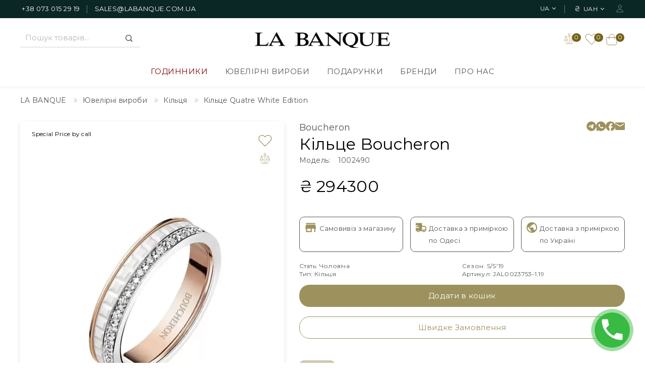

--- FILE ---
content_type: text/html; charset=utf-8
request_url: https://labanque.com.ua/1002490-kolco-255-gr018-gr
body_size: 38251
content:
<!DOCTYPE html>
<!--[if IE]><![endif]-->
<!--[if IE 8 ]><html prefix="og: https://ogp.me/ns# fb: https://ogp.me/ns/fb# product: https://ogp.me/ns/product# business: https://ogp.me/ns/business# place: http://ogp.me/ns/place#"  dir="ltr" lang="uk" class="ie8"><![endif]-->
<!--[if IE 9 ]><html prefix="og: https://ogp.me/ns# fb: https://ogp.me/ns/fb# product: https://ogp.me/ns/product# business: https://ogp.me/ns/business# place: http://ogp.me/ns/place#"  dir="ltr" lang="uk" class="ie9"><![endif]-->
<!--[if (gt IE 9)|!(IE)]><!-->
<html prefix="og: https://ogp.me/ns# fb: https://ogp.me/ns/fb# product: https://ogp.me/ns/product# business: https://ogp.me/ns/business# place: http://ogp.me/ns/place#"  dir="ltr" lang="uk">
<!--<![endif]-->
<head>
	<meta charset="UTF-8">
	<meta name="viewport" content="width=device-width, initial-scale=1">
	<meta http-equiv="X-UA-Compatible" content="IE=edge">
    <meta name="google-site-verification" content="dIXLuc5hDzRhozh8csCzzxpUVTh3ta19O8lEFlL5sDQ" />
	<title>Кільце Boucheron Купити за ціною ₴ 294300 в Києві, Одесі, Україні</title>
	<base href="https://labanque.com.ua/">
		<meta name="description" content="ᐉ Замовляйте Кільце Boucheron вартістю ₴ 294300 💙💛 Магазин ексклюзивних речей SohoRooms ✅ 100% гарантія якості 🚚 Доставка по Україні безкоштовно Новою Поштою">
				        <meta name="robots" content="index, follow">
    
    <link rel="preconnect" href="https://fonts.googleapis.com">
    <link rel="preconnect" href="https://fonts.gstatic.com" crossorigin>

            <link href="combined/css_4242514599.css" rel="preload" as="style" media="screen"/>
        <link rel="preload" as="style" href="https://fonts.googleapis.com/css2?family=Montserrat:ital,wght@0,400;0,500;0,600;0,700;1,400&display=swap">
    <link rel="preload" as="script" href="https://code.jquery.com/jquery-3.7.0.min.js">
    <link rel="preload" as="script" href="https://code.jquery.com/jquery-migrate-3.4.1.min.js">
            <link href="/combined/js_3130423753.js" rel="preload" as="script">
    
            <link href="catalog/view/javascript/photoswipe/dist/photoswipe.js" rel="preload" as="script">
            <link href="catalog/view/javascript/photoswipe/dist/photoswipe-ui-default.js" rel="preload" as="script">
    
<link rel="alternate" hreflang="uk" href="https://labanque.com.ua/1002490-kolco-255-gr018-gr">
<link rel="alternate" hreflang="x-default" href="https://labanque.com.ua/1002490-kolco-255-gr018-gr">
<link rel="alternate" hreflang="en" href="https://labanque.com.ua/en/1002490-kolco-255-gr018-gr-1">
<link rel="alternate" hreflang="ru" href="https://labanque.com.ua/ru/1002490-kolco-255-gr018-gr">
            <link href="https://labanque.com.ua/1002490-kolco-255-gr018-gr" rel="canonical">
            <link href="https://labanque.com.ua/image/catalog/LB.png" rel="icon">
                
    
            <link href="combined/css_4242514599.css" rel="stylesheet" media="screen"/>
    
    <link href="https://fonts.googleapis.com/css2?family=Montserrat:ital,wght@0,400;0,500;0,600;0,700;1,400&display=swap" rel="stylesheet">
    <script src="https://code.jquery.com/jquery-3.7.0.min.js"></script>
    <script src="https://code.jquery.com/jquery-migrate-3.4.1.min.js"></script>
            <script src="/combined/js_3130423753.js" type="text/javascript"></script>
    
            <link href="catalog/view/javascript/photoswipe/dist/photoswipe.css" type="text/css" rel="stylesheet" media="screen">
            <link href="catalog/view/javascript/photoswipe/dist/default-skin/default-skin.css" type="text/css" rel="stylesheet" media="screen">
    
            <script src="catalog/view/javascript/photoswipe/dist/photoswipe.js"></script>
            <script src="catalog/view/javascript/photoswipe/dist/photoswipe-ui-default.js"></script>
    
        <script type="text/javascript">
		(function(c,l,a,r,i,t,y){
			c[a]=c[a]||function(){(c[a].q=c[a].q||[]).push(arguments)};
			t=l.createElement(r);t.async=1;t.src="https://www.clarity.ms/tag/"+i;
			y=l.getElementsByTagName(r)[0];y.parentNode.insertBefore(t,y);
		})(window, document, "clarity", "script", "lkma3ovkz0");
    </script>

						
						
 </head>


<body class="product-product-4823   layout-1">   <noscript><iframe src="https://www.googletagmanager.com/ns.html?id=GTM-PQ2RB688" height="0" width="0" style="display:none;visibility:hidden"></iframe></noscript>  
					
 <nav id="top">
  <div class="container">
  	<div class="row">
  		<div class="nav-left">
		     <div class="contact_description">
                <div class="contact_no"><a style="color:#fff;" href="tel:+380730152919">+38 073 015 29 19</a></div>
                <div class="mail"><a style="color:#fff;" href="mailto:sales@labanque.com.ua">sales@labanque.com.ua</a></div>
                </div>


		</div>
  		<div class="nav-right">
   			<ul class="list-inline">
       			<li> <div class="pull-left">
  <form action="https://labanque.com.ua/index.php?route=common/language/language" method="post" enctype="multipart/form-data" id="form-language">
  <div class="btn-group">
    <button class="btn btn-link dropdown-toggle" data-toggle="dropdown">
             
                                          <span class="hidden-xs hidden-sm hidden-md">UA</span>&nbsp;<i class="fa fa-angle-down"></i></button>
      <ul class="language-menu dropdown-menu">
                <li>
          <button class="btn btn-link btn-block language-select" type="button" name="uk-ua">UA</button>
        </li>
                <li>
          <button class="btn btn-link btn-block language-select" type="button" name="en-gb">EN</button>
        </li>
                <li>
          <button class="btn btn-link btn-block language-select" type="button" name="ru-ru">RU</button>
        </li>
            </ul>
  </div>
  <input type="hidden" name="code" value="">
      
				<input type="hidden" name="redirect_route" value="product/product">
				<input type="hidden" name="redirect_query" value="&product_id=4823&path=86_87">
				<input type="hidden" name="redirect_ssl" value="1">
</form>
</div>
</li>
     			<li> <div class="pull-left">
  <form action="https://labanque.com.ua/index.php?route=common/currency/currency" method="post" enctype="multipart/form-data" id="form-currency">
  <div class="btn-group">
      <button class="btn btn-link dropdown-toggle" data-toggle="dropdown">
                               <strong>₴ </strong> 
                          
      <span class="hidden-xs hidden-sm hidden-md">UAH</span>&nbsp;<i class="fa fa-angle-down"></i></button>
      <ul class="currency-menu dropdown-menu">
                        <li>
          <button class="currency-select btn btn-link btn-block" type="button" name="EUR"> € EUR</button>
        </li>
                                <li>
          <button class="currency-select btn btn-link btn-block" type="button" name="UAH">₴  UAH</button>
        </li>
                                <li>
          <button class="currency-select btn btn-link btn-block" type="button" name="USD">$  USD</button>
        </li>
                    </ul>
  </div>
  <input type="hidden" name="code" value="">
    <input type="hidden" name="redirect" value="https://labanque.com.ua/1002490-kolco-255-gr018-gr">
</form>
</div>
 </li>
                <li class="dropdown myaccount">
                    <a href="https://labanque.com.ua/my-account/" title="Особистий кабінет" class="dropdown-toggle" data-toggle="dropdown">
                        <svg class="accountimage" width="20" height="20" viewBox="0 0 16 18" fill="none" xmlns="http://www.w3.org/2000/svg">
                            <path d="M11.1613 4.70001C11.0205 6.73771 9.58064 8.40002 7.99999 8.40002C6.41934 8.40002 4.97699 6.7381 4.83868 4.70001C4.69499 2.58021 6.09602 1 7.99999 1C9.90396 1 11.305 2.61875 11.1613 4.70001Z" stroke="white" stroke-width="0.5" stroke-linecap="round" stroke-linejoin="round"/>
                            <path d="M7.9998 10.5137C4.6468 10.5137 1.24369 12.4165 0.613944 16.0082C0.538019 16.4411 0.776198 16.8565 1.21671 16.8565H14.7829C15.2238 16.8565 15.462 16.4411 15.386 16.0082C14.7559 12.4165 11.3528 10.5137 7.9998 10.5137Z" stroke="white" stroke-width="0.5" stroke-miterlimit="10"/>
                        </svg>
                    </a>
                    <ul class="dropdown-menu dropdown-menu-right myaccount-menu">
                                                    <li><a href="https://labanque.com.ua/register/">Реєстрація</a></li>
                            <li><a href="https://labanque.com.ua/login/">Авторизація</a></li>
                        
                        <div class="lang-curr-wrapper">
                            <div class="pull-left">
  <form action="https://labanque.com.ua/index.php?route=common/language/language" method="post" enctype="multipart/form-data" id="form-language">
  <div class="btn-group">
    <button class="btn btn-link dropdown-toggle" data-toggle="dropdown">
             
                                          <span class="hidden-xs hidden-sm hidden-md">UA</span>&nbsp;<i class="fa fa-angle-down"></i></button>
      <ul class="language-menu dropdown-menu">
                <li>
          <button class="btn btn-link btn-block language-select" type="button" name="uk-ua">UA</button>
        </li>
                <li>
          <button class="btn btn-link btn-block language-select" type="button" name="en-gb">EN</button>
        </li>
                <li>
          <button class="btn btn-link btn-block language-select" type="button" name="ru-ru">RU</button>
        </li>
            </ul>
  </div>
  <input type="hidden" name="code" value="">
      
				<input type="hidden" name="redirect_route" value="product/product">
				<input type="hidden" name="redirect_query" value="&product_id=4823&path=86_87">
				<input type="hidden" name="redirect_ssl" value="1">
</form>
</div>

                            <div class="pull-left">
  <form action="https://labanque.com.ua/index.php?route=common/currency/currency" method="post" enctype="multipart/form-data" id="form-currency">
  <div class="btn-group">
      <button class="btn btn-link dropdown-toggle" data-toggle="dropdown">
                               <strong>₴ </strong> 
                          
      <span class="hidden-xs hidden-sm hidden-md">UAH</span>&nbsp;<i class="fa fa-angle-down"></i></button>
      <ul class="currency-menu dropdown-menu">
                        <li>
          <button class="currency-select btn btn-link btn-block" type="button" name="EUR"> € EUR</button>
        </li>
                                <li>
          <button class="currency-select btn btn-link btn-block" type="button" name="UAH">₴  UAH</button>
        </li>
                                <li>
          <button class="currency-select btn btn-link btn-block" type="button" name="USD">$  USD</button>
        </li>
                    </ul>
  </div>
  <input type="hidden" name="code" value="">
    <input type="hidden" name="redirect" value="https://labanque.com.ua/1002490-kolco-255-gr018-gr">
</form>
</div>
 
                        </div>
                    </ul>
                </li>
   			</ul>
		</div>
    </div>
  </div>
</nav>
<header class="header_sticky">
  <div class="headertop">
 	<div class="container">
  	<div class="row">
      <div class="header-left header-logo">
           <div class="header-search"><div id="search" class="input-group">
  <input type="text" name="search" value="" placeholder="Пошук товарів..." class="form-control input-lg">
  <span class="input-group-btn">
    <button type="button" class="btn btn-default btn-lg"><i class="fa fa-search"></i></button>
  </span>
</div></div>
      </div>
        <div class="humber hidden-lg hidden-md">
            <div class="hamburger-button">
                <svg id="hamburger" class="hamburger-svg" viewbox="0 0 60 40">
                    <g stroke="#fff" stroke-width="4" stroke-linecap="round" stroke-linejoin="round">
                        <path id="top-line" d="M10,10 L50,10 Z"></path>
                        <path id="middle-line" d="M10,20 L50,20 Z"></path>
                        <path id="bottom-line" d="M10,30 L50,30 Z"></path>
                    </g>
                </svg>
                <span class="hamburger-name">Menu</span>
            </div>
        </div>
	<div class="headerinner">
		<div id="logo" data-home="https://labanque.com.ua/">
											<a href="https://labanque.com.ua/">
                    <picture>
                        <source media="(max-width: 767px)" srcset="https://labanque.com.ua//image/catalog/la-banque-white.png" />
                        <source media="(min-width: 768px)" srcset="https://labanque.com.ua/image/catalog/la-banque-black.png" />
                        <img src="https://labanque.com.ua/image/catalog/la-banque-black.png" title="La Banque" width="268" height="29" alt="La Banque" class="img-responsive lazyload">
                    </picture>
                </a>
									</div>
	</div>
      <div class="header-right">
          <div class="header-cart"><div id="cart" class="btn-group btn-block">
  <button type="button" data-toggle="dropdown" data-loading-text="Завантаження..." class="btn btn-inverse btn-block btn-lg dropdown-toggle">
      <svg class="cartimage" width="30" height="30" viewBox="0 0 48 48" fill="none" xmlns="http://www.w3.org/2000/svg">
          <path d="M8 18H40L38.33 36.362C38.2397 37.3558 37.7812 38.28 37.0444 38.9531C36.3077 39.6262 35.3459 39.9996 34.348 40H13.652C12.6541 39.9996 11.6923 39.6262 10.9556 38.9531C10.2188 38.28 9.76031 37.3558 9.67 36.362L8 18Z" stroke="#9D915D" stroke-width="1.5" stroke-linejoin="round"/>
          <path d="M16 22V16C16 13.8783 16.8429 11.8434 18.3431 10.3431C19.8434 8.84285 21.8783 8 24 8C26.1217 8 28.1566 8.84285 29.6569 10.3431C31.1571 11.8434 32 13.8783 32 16V22" stroke="#9D915D" stroke-width="1.5" stroke-linecap="round"/>
      </svg>
      <div class="cart-price">
          <span class="text-shopping"></span> <span id="cart-total"><span class="count1">0</span></span>
      </div>
  </button>
  <ul class="dropdown-menu pull-right cart-menu">
        <li>
      <p class="text-center">Ваш кошик поки порожній</p>
    </li>
      </ul>
</div>
</div>
          <div class="header-wishlist">
              <a href="https://labanque.com.ua/wishlist/" id="wishlist-total" title="">
                  <svg width="30" height="30" viewBox="0 0 48 48" fill="none" xmlns="http://www.w3.org/2000/svg">
                      <path d="M41.2828 11.2115C39.3833 9.31828 36.8107 8.25521 34.1288 8.25521C31.4468 8.25521 28.8743 9.31828 26.9747 11.2115L23.9991 13.9715L21.0235 11.2021C19.1236 9.30425 16.5476 8.23883 13.8622 8.24024C11.1768 8.24164 8.60195 9.30976 6.70408 11.2096C4.80621 13.1095 3.74078 15.6855 3.74219 18.3709C3.7436 21.0563 4.81172 23.6311 6.71158 25.529L23.4647 42.5277C23.5345 42.5986 23.6177 42.6549 23.7094 42.6933C23.8012 42.7317 23.8996 42.7515 23.9991 42.7515C24.0985 42.7515 24.197 42.7317 24.2887 42.6933C24.3805 42.6549 24.4637 42.5986 24.5335 42.5277L41.2828 25.5327C42.2234 24.5925 42.9695 23.4762 43.4785 22.2476C43.9875 21.0189 44.2495 19.702 44.2495 18.3721C44.2495 17.0422 43.9875 15.7253 43.4785 14.4967C42.9695 13.2681 42.2234 12.1517 41.2828 11.2115ZM40.2197 24.4752L23.9991 40.9321L7.7747 24.4715C6.15705 22.8538 5.24826 20.6598 5.24826 18.3721C5.24826 16.0844 6.15705 13.8904 7.7747 12.2727C9.39236 10.6551 11.5864 9.74631 13.8741 9.74631C16.1618 9.74631 18.3558 10.6551 19.9735 12.2727L19.9922 12.2915L23.4872 15.5465C23.6261 15.6762 23.809 15.7483 23.9991 15.7483C24.1891 15.7483 24.3721 15.6762 24.511 15.5465L28.006 12.2915L28.0247 12.2727C28.8198 11.4452 29.7721 10.7847 30.8257 10.3298C31.8793 9.87495 33.0131 9.63493 34.1606 9.62382C35.3082 9.6127 36.4464 9.8307 37.5087 10.2651C38.5709 10.6994 39.5358 11.3414 40.3467 12.1534C41.1577 12.9653 41.7985 13.931 42.2316 14.9938C42.6646 16.0565 42.8812 17.195 42.8687 18.3426C42.8562 19.4901 42.6147 20.6236 42.1586 21.6767C41.7024 22.7297 41.0407 23.6812 40.2122 24.4752H40.2197Z" fill="#9D915D"/>
                  </svg>
                  <span class="hidden-xs hidden-sm hidden-md">0</span>
              </a>
          </div>
          <div class="header-compare">
              <a href="https://labanque.com.ua/compare-products/" id="compare-total" title="">
                  <svg width="30" height="30" viewBox="0 0 20 20" fill="none" xmlns="http://www.w3.org/2000/svg">
                      <path fill-rule="evenodd" clip-rule="evenodd" d="M14.6893 17.8H5.48926L5.48926 18.5L14.6893 18.5V17.8ZM5.48926 17.3C5.21312 17.3 4.98926 17.5239 4.98926 17.8V18.5C4.98926 18.7762 5.21312 19 5.48926 19H14.6893C14.9654 19 15.1893 18.7762 15.1893 18.5V17.8C15.1893 17.5239 14.9654 17.3 14.6893 17.3H5.48926Z" fill="#9D915D"/>
                      <path fill-rule="evenodd" clip-rule="evenodd" d="M10.0518 17.3V5.18494H10.5518V17.3H10.0518Z" fill="#9D915D"/>
                      <path fill-rule="evenodd" clip-rule="evenodd" d="M2.43945 6.84998C2.43945 6.7119 2.55138 6.59998 2.68945 6.59998L17.4895 6.59998C17.6275 6.59998 17.7395 6.7119 17.7395 6.84998C17.7395 6.98805 17.6275 7.09998 17.4895 7.09998L2.68945 7.09998C2.55138 7.09998 2.43945 6.98805 2.43945 6.84998Z" fill="#9D915D"/>
                      <path fill-rule="evenodd" clip-rule="evenodd" d="M10.0896 4.9C10.7524 4.9 11.2896 4.36274 11.2896 3.7C11.2896 3.03726 10.7524 2.5 10.0896 2.5C9.42691 2.5 8.88965 3.03726 8.88965 3.7C8.88965 4.36274 9.42691 4.9 10.0896 4.9ZM10.0896 5.4C11.0285 5.4 11.7896 4.63888 11.7896 3.7C11.7896 2.76112 11.0285 2 10.0896 2C9.15076 2 8.38965 2.76112 8.38965 3.7C8.38965 4.63888 9.15076 5.4 10.0896 5.4Z" fill="#9D915D"/>
                      <path fill-rule="evenodd" clip-rule="evenodd" d="M12.3198 12.6918C12.2856 12.7584 12.3339 12.8375 12.4087 12.8375H17.9703C18.0451 12.8375 18.0934 12.7584 18.0592 12.6918L15.2785 7.27334C15.2413 7.20088 15.1377 7.20088 15.1005 7.27334L12.3198 12.6918ZM15.1895 8.19507L13.0636 12.3375H17.3154L15.1895 8.19507Z" fill="#9D915D"/>
                      <path fill-rule="evenodd" clip-rule="evenodd" d="M2.11956 12.6918C2.08541 12.7584 2.13373 12.8375 2.20853 12.8375H7.77006C7.84486 12.8375 7.89318 12.7584 7.85903 12.6918L5.07827 7.27334C5.04108 7.20088 4.93751 7.20088 4.90033 7.27334L2.11956 12.6918ZM4.9893 8.19507L2.86341 12.3375H7.11518L4.9893 8.19507Z" fill="#9D915D"/>
                      <path d="M18.1109 12.8159C18.0974 13.4834 17.8657 14.1182 17.3108 14.5838C16.7558 15.0493 16.0086 15.3086 15.2297 15.3058C14.4508 15.3031 13.7023 15.0385 13.145 14.569C12.5877 14.0995 12.2661 13.4626 12.2492 12.7949L12.5972 12.5994C12.6121 13.189 12.8961 13.7514 13.3881 14.166C13.8802 14.5805 14.5411 14.8141 15.2289 14.8165C15.9167 14.819 16.5764 14.5901 17.0664 14.179C17.5565 13.7679 17.7271 13.2145 17.739 12.6251L18.1109 12.8159Z" fill="#9D915D"/>
                      <path d="M7.91168 12.8159C7.89815 13.4834 7.66652 14.1182 7.11156 14.5838C6.5566 15.0493 5.8094 15.3086 5.03048 15.3058C4.25156 15.3031 3.50305 15.0385 2.94576 14.569C2.38846 14.0995 2.06684 13.4626 2.04997 12.7949L2.39795 12.5994C2.41285 13.189 2.69684 13.7514 3.18892 14.166C3.681 14.5805 4.34191 14.8141 5.02968 14.8165C5.71745 14.819 6.37721 14.5901 6.86722 14.179C7.35724 13.7679 7.52784 13.2145 7.53978 12.6251L7.91168 12.8159Z" fill="#9D915D"/>
                  </svg>
                  <span class="hidden-xs hidden-sm hidden-md">0</span>
              </a>
          </div>
		  <div class="header-search mobile-search">
              <svg class="header-toggle" width="30" height="30" viewBox="0 0 48 48" fill="none" xmlns="http://www.w3.org/2000/svg">
                <path d="M42.0004 42.0004L33.3144 33.3144M33.3144 33.3144C34.8002 31.8286 35.9788 30.0648 36.7829 28.1235C37.587 26.1822 38.0008 24.1016 38.0008 22.0004C38.0008 19.8992 37.587 17.8186 36.7829 15.8773C35.9788 13.9361 34.8002 12.1722 33.3144 10.6864C31.8286 9.20064 30.0648 8.02205 28.1235 7.21796C26.1822 6.41386 24.1016 6 22.0004 6C19.8992 6 17.8186 6.41386 15.8773 7.21796C13.9361 8.02205 12.1722 9.20064 10.6864 10.6864C7.68575 13.6871 6 17.7568 6 22.0004C6 26.244 7.68575 30.3138 10.6864 33.3144C13.6871 36.3151 17.7568 38.0008 22.0004 38.0008C26.244 38.0008 30.3138 36.3151 33.3144 33.3144Z" stroke="#9D915D" stroke-width="1.66667" stroke-linecap="round" stroke-linejoin="round"/>
              </svg>
              <div id="search" class="input-group">
  <input type="text" name="search" value="" placeholder="Пошук товарів..." class="form-control input-lg">
  <span class="input-group-btn">
    <button type="button" class="btn btn-default btn-lg"><i class="fa fa-search"></i></button>
  </span>
</div>
          </div>
      </div>



   </div>
  	</div>
    </div>
  	<div class="header-bottom">

  	<div class="container">
      <div class="row">
              <div class="mainmenu"><nav class="nav-container">
<div class="nav-inner">
<div id="menu" class="main-menu">
<div class="nav-responsive"><span>Меню</span><div class="expandable"></div>
</div>
      <ul class="nav navbar-nav">
              	        			<li class="top_level dropdown"><a href="https://labanque.com.ua/godunnuku/">Годинники</a>
			<div class="dropdown-menu megamenu column1">
            <div class="dropdown-inner">
			  				<ul class="list-unstyled childs_1">
                    <li class="top-child-link mb20"><a href="https://labanque.com.ua/godunnuku/">Каталог</a></li>
                					
					  <li class=""><a href="https://labanque.com.ua/godunnuku/podarunok-dlya-nogo/">Подарунок для нього</a></li>
					                					
					  <li class=""><a href="https://labanque.com.ua/godunnuku/podarunok-dlya-neyi/">Подарунок для неї</a></li>
					                					
					  <li class="mt15"><a href="https://labanque.com.ua/godunnuku/choloviche-2/">Чоловіче</a></li>
					                					
					  <li class=""><a href="https://labanque.com.ua/godunnuku/zhinoche-2/">Жіноче</a></li>
					                					
					  <li class=""><a href="https://labanque.com.ua/godunnuku/uniseks/">Унісекс</a></li>
					                					
					  <li class="mt15"><a href="https://labanque.com.ua/godunnuku/reminci-dlya-godunnuka/">Ремінці для годинника</a></li>
					                					
					  <li class=""><a href="https://labanque.com.ua/godunnuku/watch-accessories/">Аксесуари для годинників</a></li>
					                			    </ul>
                                              <ul class="list-unstyled childs_1">
                    <li class="top-child-link brands mb20">Бренди</li>
                    <li><a href="https://labanque.com.ua/breitling">Breitling</a></li>
                    <li><a href="https://labanque.com.ua/hublot">Hublot</a></li>
                    <li><a href="https://labanque.com.ua/movado">Movado</a></li>
                    <li><a href="https://labanque.com.ua/maurice-lacroix">Maurice Lacroix</a></li>
                    <li><a href="https://labanque.com.ua/van-der-bauw">Van Der Bauwede</a></li>
                </ul>
                                                                <ul class="list-unstyled childs_1">
                    <li><img src="https://labanque.com.ua/image/cache/category/91-235x325.jpg" loading="lazy"></li>
                </ul>
                            </div>
			</div>
			</li>
                        			<li class="top_level dropdown"><a href="https://labanque.com.ua/koshtovnosti/">Ювелірні вироби</a>
			<div class="dropdown-menu megamenu column1">
            <div class="dropdown-inner">
			  				<ul class="list-unstyled childs_1">
                    <li class="top-child-link mb20"><a href="https://labanque.com.ua/koshtovnosti/">Каталог</a></li>
                					
					  <li class=""><a href="https://labanque.com.ua/index.php?route=product/category&amp;path=86_280">Скринька</a></li>
					                					
					  <li class=""><a href="https://labanque.com.ua/koshtovnosti/kilycya/">Кільця</a></li>
					                					
					  <li class=""><a href="https://labanque.com.ua/koshtovnosti/sereghku/">Сережки</a></li>
					                					
					  <li class=""><a href="https://labanque.com.ua/koshtovnosti/kolye/">Кольє</a></li>
					                					
					  <li class=""><a href="https://labanque.com.ua/koshtovnosti/brasletu/">Браслети</a></li>
					                					
					  <li class="mt15"><a href="https://labanque.com.ua/koshtovnosti/choloviche-1/">Чоловіче</a></li>
					                					
					  <li class=""><a href="https://labanque.com.ua/koshtovnosti/zhinoche-1/">Жіноче</a></li>
					                					
					  <li class=""><a href="https://labanque.com.ua/koshtovnosti/kulonu/">Кулони</a></li>
					                			    </ul>
                                                                  <ul class="list-unstyled childs_1">
                        <li class="top-child-link brands mb20">Бренди</li>
                        <li><a href="https://labanque.com.ua/alfredo-damato">Alfredo D`amato</a></li>
                        <li><a href="https://labanque.com.ua/boucheron">Boucheron</a></li>
                        <li><a href="https://labanque.com.ua/chaumet">Chaumet</a></li>
                        <li><a href="https://labanque.com.ua/hulchi-belluni">Hulchi Belluni</a></li>
                        <li><a href="https://labanque.com.ua/pasquale-bruni">Pasquale Bruni</a></li>
                        <li><a href="https://labanque.com.ua/roberto-coin">Roberto Coin</a></li>
                        <li><a href="https://labanque.com.ua/messika">Messika</a></li>
                    </ul>
                                                <ul class="list-unstyled childs_1">
                    <li><img src="https://labanque.com.ua/image/cache/category/86-235x325.jpg" loading="lazy"></li>
                </ul>
                            </div>
			</div>
			</li>
                                    <li class="top_level dropdown"><a href="https://labanque.com.ua/podarunky/">Подарунки</a>
                <div class="dropdown-menu megamenu column2">
                    <div class="dropdown-inner">
                            <ul class="list-unstyled childs_1">
                                <li class="top-child-link mb20"><a href="https://labanque.com.ua/podarunky/">Ідеї подарунків</a></li>
                                                                                                                                                                                        <li class="top-child-link brands mt15 mb5">Подарунки з будь-якого випадку</li>
                                                                                                                        <li class=""><a href="https://labanque.com.ua/podarunki/zaruchini/">Заручини</a></li>
                                                                                                                                                                                                                                                                                                        <li class=""><a href="https://labanque.com.ua/podarunki/den-narodzhennya/">День народження</a></li>
                                                                                                                                                                                                                                                                                                        <li class="top-child-link brands mt15 mb5 ">Особливі прикраси</li>
                                                                                <li class=""><a href="https://labanque.com.ua/podarunki/obruchki/">Обручки</a></li>
                                                                                                                                                                                                                                                                                                        <li class=""><a href="https://labanque.com.ua/podarunki/zaruchini-1/">Заручини</a></li>
                                                                                                                                                                                                                                                                                                        <li class=""><a href="https://labanque.com.ua/podarunki/visoke-yuvelirne-mistectvo/">Високе ювелірне мистецтво</a></li>
                                                                                                                                                                                                                                                                                                                                                                                                                    </ul>
                        <ul class="list-unstyled childs_1">

                                                                                                                                                                                                                                                                                                                                                                                                                                                                                    <li class="top-child-link brands mt50 mb5">Особливий годинник</li>
                                                                        <li class=""><a href="https://labanque.com.ua/podarunki/pershi-godinniki/">Перші годинники</a></li>
                                                                                                                                                                                                                                    <li class=""><a href="https://labanque.com.ua/podarunki/sportivni-godinniki/">Спортивні годинники</a></li>
                                                                                                                                                                                                                                    <li class=""><a href="https://labanque.com.ua/podarunki/godinniki-dlya-vipusknikiv/">Годинники для випускників</a></li>
                                                                                                                                                                                                                                    <li class=""><a href="https://labanque.com.ua/podarunki/shedevri/">Шедеври</a></li>
                                                                                                                    </ul>
                                                    <ul class="list-unstyled childs_1">
                                <li><img src="https://labanque.com.ua/image/cache/category/206-235x325.jpg" loading="lazy"></li>
                            </ul>
                                            </div>
                </div>
            </li>
                        <li class="top_level dropdown"><a href="https://labanque.com.ua/dizainery/">Бренди</a>
            <div class="dropdown-menu megamenu column1">
                <div class="dropdown-inner">
                        <ul class="list-unstyled childs_1">
                            <li class="top-child-link brands fw700 mb20">Ювелірні прикраси</li>
                            <li><a href="https://labanque.com.ua/alfredo-damato">Alfredo D`amato</a></li>
                            <li><a href="https://labanque.com.ua/chaumet">Chaumet</a></li>
                            <li><a href="https://labanque.com.ua/hulchi-belluni">Hulchi Belluni</a></li>
                            <li><a href="https://labanque.com.ua/pasquale-bruni">Pasquale Bruni</a></li>
                            <li><a href="https://labanque.com.ua/roberto-coin">Roberto Coin</a></li>
                            <li><a href="https://labanque.com.ua/messika">Messika</a></li>
                        </ul>

                        <ul class="list-unstyled childs_1">
                            <li class="top-child-link brands mt10 mb20">Годинники</li>
                            <li><a href="https://labanque.com.ua/breitling">Breitling</a></li>
                            <li><a href="https://labanque.com.ua/hublot">Hublot</a></li>
                            <li><a href="https://labanque.com.ua/movado">Movado</a></li>
                            <li><a href="https://labanque.com.ua/maurice-lacroix">Maurice Lacroix</a></li>
                            <li><a href="https://labanque.com.ua/van-der-bauw">Van Der Bauwede</a></li>
                        </ul>
                        <ul class="list-unstyled childs_1">
                        </ul>
                </div>
            </div>
        </li>
          <li class="top_level toggle home"><a href="/index.php?route=information/information&information_id=4">Про нас</a></li>
                        <li class="top_level toggle hidden-lg hidden-md home"><a href="https://labanque.com.ua/login/">Авторизація</a></li>
              <li class="top_level toggle hidden-lg hidden-md home"><a href="https://labanque.com.ua/register/">Реєстрація</a></li>
                    <div class="mob-menu-links">
              <ul class="mob-menu-links-item">
                  <li class="mob-menu-account">
                      <a href="https://labanque.com.ua/my-account/">
                          Авторизація                      </a>
                  </li>
                  <li class="mob-menu-phone">
                      <a href="tel:+380730152919">+38 073 015 29 19</a>
                  </li>
                  <li>
                      <form class="lang-change" action="https://labanque.com.ua/index.php?route=common/language/language" method="post" enctype="multipart/form-data" id="form-language-menu">
                                                                              <span>UKR</span>
                                                                                                        <button type="button" class="language-select-menu" name="en-gb">ENG</button>
                                                                                                        <button type="button" class="language-select-menu" name="ru-ru">RUS</button>
                                                                          <input type="hidden" name="code" value="">
                          <input type="hidden" name="redirect_route" value="product/product">
                          <input type="hidden" name="redirect_query" value="&product_id=4823&path=86_87">
                          <input type="hidden" name="redirect_ssl" value="1">
                      </form>
                  </li>
              </ul>
          </div>
          </ul>
</div>
</div>
</nav>   </div>

      </div>
      </div>
  	</div>
  	</div>
</header>
 <div class="body-content"></div>
 <div class="content-top-breadcum">
     <div class="container">
         <div class="row">
             <div id="title-content">                     <ul itemscope itemtype="http://schema.org/BreadcrumbList" class="breadcrumb">
                                                                                                                                 <li itemprop="itemListElement" itemscope itemtype="http://schema.org/ListItem"><a href="https://labanque.com.ua/" itemprop="item"><span itemprop="name">LA BANQUE</span></a><meta itemprop="position" content="1"></li>
                                                                                   <li itemprop="itemListElement" itemscope itemtype="http://schema.org/ListItem"><a href="https://labanque.com.ua/koshtovnosti/" itemprop="item"><span itemprop="name">Ювелірні вироби</span></a><meta itemprop="position" content="2"></li>
                                                                                   <li itemprop="itemListElement" itemscope itemtype="http://schema.org/ListItem"><a href="https://labanque.com.ua/koshtovnosti/kilycya/" itemprop="item"><span itemprop="name">Кільця</span></a><meta itemprop="position" content="3"></li>
                                                                               <li itemprop="itemListElement" itemscope itemtype="http://schema.org/ListItem"><link href="https://labanque.com.ua/1002490-kolco-255-gr018-gr" itemprop="item"><span itemprop="name">Кільце Quatre White Edition</span><meta itemprop="position" content="4"></li>
                     </ul>
                 </div>
         </div>
     </div>
 </div>

<div id="product-product" class="container">
  <div class="row">

                <div id="content" class="col-sm-12 productpage">
      
<div class="container">
            <div class="row">
                        <div class="col-sm-8 product-left"> 

            <!-- new left start -->
            <div class="s-product-frame__images">
                                                                                <div class="saleicon sale ultrabig3">на замовлення</div>
                                                                <div class="saleicon sale salemegabig">Special Price by call</div>
                                                    <div class="btn-group wish-comp wishlistheart">
                    <button type="button" class="btn btn-default wishlist"  onclick="wishlist.add('4823');">
                        <svg width="26" height="25" viewBox="0 0 20 20" fill="none" xmlns="http://www.w3.org/2000/svg">
                            <path d="M20 7.13945C20.0015 7.81374 19.8682 8.48163 19.6076 9.10451C19.3471 9.72738 18.9646 10.2929 18.4823 10.7682L10.5097 18.7888C10.4432 18.8557 10.364 18.9088 10.2766 18.9451C10.1893 18.9813 10.0955 19 10.0008 19C9.90609 19 9.81232 18.9813 9.72495 18.9451C9.63759 18.9088 9.55837 18.8557 9.49191 18.7888L1.51935 10.7682C0.547365 9.80583 0.0008381 8.50004 9.63117e-07 7.13815C-0.000836174 5.77626 0.544085 4.46982 1.51489 3.50623C2.48569 2.54264 3.80285 2.00083 5.17661 2C6.55037 1.99917 7.8682 2.53938 8.84018 3.5018L10.0008 4.57716L11.1695 3.49826C11.8948 2.78276 12.8177 2.29634 13.8217 2.10041C14.8257 1.90447 15.8657 2.00782 16.8104 2.39739C17.7552 2.78695 18.5624 3.44529 19.1301 4.28927C19.6977 5.13325 20.0004 6.12505 20 7.13945Z"  stroke="#9D915D"/>
                        </svg>
                    </button>
                    <button type="button" class="btn btn-default compare"  onclick="compare.add('4823');">
                        <svg width="25" height="25" viewBox="0 0 20 20" fill="none" xmlns="http://www.w3.org/2000/svg">
                            <path fill-rule="evenodd" clip-rule="evenodd" d="M14.6893 17.8H5.48926L5.48926 18.5L14.6893 18.5V17.8ZM5.48926 17.3C5.21312 17.3 4.98926 17.5239 4.98926 17.8V18.5C4.98926 18.7762 5.21312 19 5.48926 19H14.6893C14.9654 19 15.1893 18.7762 15.1893 18.5V17.8C15.1893 17.5239 14.9654 17.3 14.6893 17.3H5.48926Z" fill="#9D915D"/>
                            <path fill-rule="evenodd" clip-rule="evenodd" d="M10.0518 17.3V5.18494H10.5518V17.3H10.0518Z" fill="#9D915D"/>
                            <path fill-rule="evenodd" clip-rule="evenodd" d="M2.43945 6.84998C2.43945 6.7119 2.55138 6.59998 2.68945 6.59998L17.4895 6.59998C17.6275 6.59998 17.7395 6.7119 17.7395 6.84998C17.7395 6.98805 17.6275 7.09998 17.4895 7.09998L2.68945 7.09998C2.55138 7.09998 2.43945 6.98805 2.43945 6.84998Z" fill="#9D915D"/>
                            <path fill-rule="evenodd" clip-rule="evenodd" d="M10.0896 4.9C10.7524 4.9 11.2896 4.36274 11.2896 3.7C11.2896 3.03726 10.7524 2.5 10.0896 2.5C9.42691 2.5 8.88965 3.03726 8.88965 3.7C8.88965 4.36274 9.42691 4.9 10.0896 4.9ZM10.0896 5.4C11.0285 5.4 11.7896 4.63888 11.7896 3.7C11.7896 2.76112 11.0285 2 10.0896 2C9.15076 2 8.38965 2.76112 8.38965 3.7C8.38965 4.63888 9.15076 5.4 10.0896 5.4Z" fill="#9D915D"/>
                            <path fill-rule="evenodd" clip-rule="evenodd" d="M12.3198 12.6918C12.2856 12.7584 12.3339 12.8375 12.4087 12.8375H17.9703C18.0451 12.8375 18.0934 12.7584 18.0592 12.6918L15.2785 7.27334C15.2413 7.20088 15.1377 7.20088 15.1005 7.27334L12.3198 12.6918ZM15.1895 8.19507L13.0636 12.3375H17.3154L15.1895 8.19507Z" fill="#9D915D"/>
                            <path fill-rule="evenodd" clip-rule="evenodd" d="M2.11956 12.6918C2.08541 12.7584 2.13373 12.8375 2.20853 12.8375H7.77006C7.84486 12.8375 7.89318 12.7584 7.85903 12.6918L5.07827 7.27334C5.04108 7.20088 4.93751 7.20088 4.90033 7.27334L2.11956 12.6918ZM4.9893 8.19507L2.86341 12.3375H7.11518L4.9893 8.19507Z" fill="#9D915D"/>
                            <path d="M18.1109 12.8159C18.0974 13.4834 17.8657 14.1182 17.3108 14.5838C16.7558 15.0493 16.0086 15.3086 15.2297 15.3058C14.4508 15.3031 13.7023 15.0385 13.145 14.569C12.5877 14.0995 12.2661 13.4626 12.2492 12.7949L12.5972 12.5994C12.6121 13.189 12.8961 13.7514 13.3881 14.166C13.8802 14.5805 14.5411 14.8141 15.2289 14.8165C15.9167 14.819 16.5764 14.5901 17.0664 14.179C17.5565 13.7679 17.7271 13.2145 17.739 12.6251L18.1109 12.8159Z" fill="#9D915D"/>
                            <path d="M7.91168 12.8159C7.89815 13.4834 7.66652 14.1182 7.11156 14.5838C6.5566 15.0493 5.8094 15.3086 5.03048 15.3058C4.25156 15.3031 3.50305 15.0385 2.94576 14.569C2.38846 14.0995 2.06684 13.4626 2.04997 12.7949L2.39795 12.5994C2.41285 13.189 2.69684 13.7514 3.18892 14.166C3.681 14.5805 4.34191 14.8141 5.02968 14.8165C5.71745 14.819 6.37721 14.5901 6.86722 14.179C7.35724 13.7679 7.52784 13.2145 7.53978 12.6251L7.91168 12.8159Z" fill="#9D915D"/>
                        </svg>
                    </button>
                </div>
                <div class="s-tabs">
                    <div class="s-tabs__content">
                                                                        <div class="slider-box slider-box_main-product s-tabs__item is_active"
                             data-tab-item
                             data-swiper="main-product">
                            <div class="slider-box__container swiper-container" data-gallery>
                                <div class="slider-box__wrapper swiper-wrapper">
                                    <div class="slider-box__slide swiper-slide">
                                        <img src="https://labanque.com.ua/image/cache/catalog/Photos/Boucheron/JAL0023753-1.19/2048/JAL0023753-1.19-520x728.webp"
                                                data-original-src="https://labanque.com.ua/image/catalog/Photos/Boucheron/JAL0023753-1.19/2048/JAL0023753-1.19.jpg"
                                                alt="Кільце"
                                                title="Кільце"
                                                width="520" height="728"
                                                class="slider-box__img">
                                    </div>
                                                                            <div class="slider-box__slide swiper-slide">
                                            <img loading="lazy"
                                                 src="[data-uri]"
                                                 data-src="https://labanque.com.ua/image/cache/catalog/Photos/Boucheron/JAL0023753-1.19/2048/JAL0023753-1.19_1-520x728.webp"
                                                 data-srcset="https://labanque.com.ua/image/cache/catalog/Photos/Boucheron/JAL0023753-1.19/2048/JAL0023753-1.19_1-520x728.webp"
                                                 data-original-src="https://labanque.com.ua/image/catalog/Photos/Boucheron/JAL0023753-1.19/2048/JAL0023753-1.19_1.jpg"
                                                 alt="Кільце"
                                                 title="Кільце"
                                                 width="520" height="728"
                                                 class="s-lazy slider-box__img">
                                        </div>
                                                                    </div>
                            </div>
                        </div>
                    </div>
                    <div class="s-tabs__nav">
                                                                        <div class="s-tabs__thumbs slider-box slider-box_main-product-thumbs is_active"
                             data-tab-btn
                             data-swiper="main-product-thumbs">

                            <div class="slider-box__container swiper-container">
                                <div class="slider-box__wrapper swiper-wrapper">

                                    <div class="slider-box__slide swiper-slide">
                                        <img src="https://labanque.com.ua/image/cache/catalog/Photos/Boucheron/JAL0023753-1.19/2048/JAL0023753-1.19-280x392.webp"
                                                alt="Кільце"
                                                title="Кільце"
                                                width="52" height="52"
                                                class="slider-box__img">
                                    </div>

                                                                            <div class="slider-box__slide swiper-slide">
                                            <img src="https://labanque.com.ua/image/cache/catalog/Photos/Boucheron/JAL0023753-1.19/2048/JAL0023753-1.19_1-280x392.webp"
                                                    alt="Кільце"
                                                    title="Кільце"
                                                    width="52" height="52"
                                                    class="slider-box__img">
                                        </div>
                                                                    </div>
                            </div>

                        </div>
                    </div>
                </div>

                            </div>
            <!-- end left -->
        </div>
                                <div class="col-sm-4 product-right" itemscope>
          <div>
              <div class="manufacturer">
                  <a href="https://labanque.com.ua/boucheron">Boucheron</a>
              </div>
              <h1 class="product-title">
                  Кільце Boucheron
              </h1>
              <ul class="list-unstyled" itemscope>
                  <li class="productmodel"><span class="desc">Модель:</span>1002490</li>
              </ul>
              <div id="share-social">
                  <div class="social_button">
                      <a target="_black" href="https://telegram.me/share/url?url=https://labanque.com.ua/1002490-kolco-255-gr018-gr" aria-hidden="true" class="social-hover">
                          <svg width="19" height="19" viewBox="0 0 19 19" fill="none" xmlns="http://www.w3.org/2000/svg">
                              <path d="M9.5 0C4.256 0 0 4.256 0 9.5C0 14.744 4.256 19 9.5 19C14.744 19 19 14.744 19 9.5C19 4.256 14.744 0 9.5 0ZM13.908 6.46C13.7655 7.961 13.148 11.609 12.8345 13.2905C12.7015 14.003 12.4355 14.2405 12.1885 14.269C11.6375 14.3165 11.2195 13.908 10.6875 13.5565C9.8515 13.0055 9.3765 12.6635 8.569 12.1315C7.6285 11.514 8.2365 11.172 8.778 10.621C8.9205 10.4785 11.3525 8.265 11.4 8.0655C11.4066 8.03528 11.4057 8.00391 11.3974 7.97411C11.3892 7.94431 11.3737 7.91698 11.3525 7.8945C11.2955 7.847 11.2195 7.866 11.153 7.8755C11.0675 7.8945 9.7375 8.778 7.144 10.526C6.764 10.7825 6.422 10.9155 6.118 10.906C5.776 10.8965 5.13 10.716 4.6455 10.5545C4.047 10.3645 3.5815 10.26 3.6195 9.9275C3.6385 9.7565 3.876 9.5855 4.3225 9.405C7.0965 8.1985 8.9395 7.4005 9.861 7.0205C12.502 5.9185 13.0435 5.7285 13.4045 5.7285C13.4805 5.7285 13.661 5.7475 13.775 5.8425C13.87 5.9185 13.8985 6.023 13.908 6.099C13.8985 6.156 13.9175 6.327 13.908 6.46Z" fill="#9D915D"/>
                          </svg>
                      </a>
                  </div>
                  <div class="social_button">
                      <a target="_black" href="viber://forward?text=https://labanque.com.ua/1002490-kolco-255-gr018-gr" aria-hidden="true" class="social-hover">
                          <svg width="19" height="19" viewBox="0 0 19 19" fill="none" xmlns="http://www.w3.org/2000/svg">
                              <path d="M9.50001 0C14.7469 0 19 4.25315 19 9.49999C19 14.7468 14.7469 19 9.50001 19C7.82112 19.0029 6.17176 18.5586 4.72151 17.7127L0.00381468 19L1.28821 14.2804C0.441725 12.8297 -0.00292754 11.1796 1.45052e-05 9.49999C1.45052e-05 4.25315 4.25316 0 9.50001 0ZM6.26241 5.035L6.07241 5.0426C5.94957 5.05106 5.82954 5.08333 5.71901 5.1376C5.61601 5.19603 5.52194 5.26898 5.43971 5.3542C5.32571 5.46155 5.26111 5.55465 5.19176 5.6449C4.84038 6.10175 4.65119 6.66264 4.65406 7.23899C4.65596 7.70449 4.77756 8.15764 4.96756 8.58134C5.35611 9.43824 5.99546 10.3455 6.83906 11.1862C7.04236 11.3886 7.24186 11.5919 7.45656 11.7809C8.50482 12.7038 9.75392 13.3693 11.1046 13.7246L11.6442 13.8073C11.8199 13.8168 11.9957 13.8035 12.1724 13.7949C12.449 13.7804 12.7191 13.7055 12.9637 13.5755C13.088 13.5112 13.2094 13.4415 13.3276 13.3665C13.3276 13.3665 13.3678 13.3393 13.4463 13.281C13.5746 13.186 13.6534 13.1185 13.7598 13.0074C13.8396 12.9251 13.9061 12.8294 13.9593 12.7205C14.0334 12.5656 14.1075 12.2702 14.1379 12.0241C14.1607 11.836 14.1541 11.7334 14.1512 11.6698C14.1474 11.5681 14.0629 11.4627 13.9707 11.418L13.4178 11.1701C13.4178 11.1701 12.5913 10.81 12.0859 10.5801C12.033 10.5571 11.9763 10.5439 11.9187 10.5412C11.8537 10.5344 11.788 10.5416 11.726 10.5625C11.6641 10.5833 11.6073 10.6172 11.5596 10.6618C11.5549 10.6599 11.4912 10.7141 10.8044 11.5463C10.7649 11.5993 10.7106 11.6393 10.6484 11.6613C10.5861 11.6833 10.5187 11.6862 10.4548 11.6698C10.3928 11.6533 10.3322 11.6323 10.2733 11.6071C10.1555 11.5577 10.1147 11.5387 10.0339 11.5045C9.48849 11.2669 8.98363 10.9454 8.53766 10.5516C8.41796 10.4471 8.30681 10.3331 8.19281 10.2229C7.81909 9.86499 7.49337 9.46008 7.22381 9.01834L7.16776 8.92809C7.12811 8.8671 7.0956 8.80176 7.07086 8.73334C7.03476 8.59369 7.12881 8.48159 7.12881 8.48159C7.12881 8.48159 7.35966 8.22889 7.46701 8.09209C7.57151 7.95909 7.65986 7.82989 7.71686 7.73774C7.82896 7.55724 7.86411 7.37199 7.80521 7.22854C7.53921 6.57875 7.26434 5.93243 6.98061 5.2896C6.92456 5.1623 6.75831 5.0711 6.60726 5.05305C6.55596 5.04671 6.50466 5.04165 6.45336 5.03785C6.3258 5.03053 6.1979 5.0318 6.07051 5.04165L6.26241 5.035Z" fill="#9D915D"/>
                          </svg>
                      </a>
                  </div>

                  <div class="social_button">
                      <a target="_black" href="https://www.facebook.com/sharer/sharer.php?u=https://labanque.com.ua/1002490-kolco-255-gr018-gr" aria-hidden="true" class="social-hover">
                          <svg width="19" height="19" viewBox="0 0 19 19" fill="none" xmlns="http://www.w3.org/2000/svg">
                              <path d="M19 9.52381C19 4.26667 14.744 0 9.5 0C4.256 0 0 4.26667 0 9.52381C0 14.1333 3.268 17.9714 7.6 18.8571V12.381H5.7V9.52381H7.6V7.14286C7.6 5.30476 9.0915 3.80952 10.925 3.80952H13.3V6.66667H11.4C10.8775 6.66667 10.45 7.09524 10.45 7.61905V9.52381H13.3V12.381H10.45V19C15.2475 18.5238 19 14.4667 19 9.52381Z" fill="#9D915D"/>
                          </svg>
                      </a>
                  </div>
                  <div class="social_button">
                      <a target="_black" href="mailto:?body=https://labanque.com.ua/1002490-kolco-255-gr018-gr" aria-hidden="true" class="social-hover">
                          <svg width="19" height="15" viewBox="0 0 19 15" fill="none" xmlns="http://www.w3.org/2000/svg">
                              <path d="M1.9 15C1.3775 15 0.930367 14.8166 0.5586 14.4497C0.186833 14.0828 0.000633333 13.6412 0 13.125V1.875C0 1.35937 0.1862 0.918125 0.5586 0.55125C0.931 0.184375 1.37813 0.000625 1.9 0H17.1C17.6225 0 18.0699 0.18375 18.4423 0.55125C18.8147 0.91875 19.0006 1.36 19 1.875V13.125C19 13.6406 18.8141 14.0822 18.4423 14.4497C18.0706 14.8172 17.6231 15.0006 17.1 15H1.9ZM9.5 8.4375L17.1 3.75V1.875L9.5 6.5625L1.9 1.875V3.75L9.5 8.4375Z" fill="#9D915D"/>
                          </svg>
                      </a>
                  </div>
              </div>
          </div>
                    <div class="productpricewrapper">
			<ul class="list-unstyled">
                        <li>
              <div class="productprice">₴ 294300</div>
                            </li>
                                                    </ul>
		  </div>
                                <div id="product">
       
                                             <div class="advantages">
                                            <div class="advantage-container">
                            <div class="advantage-image">
                                <svg width="37" height="32">
                                    <image xlink:href="/image/catalog/shops/shop.svg" />
                                </svg>
                            </div>
                            <div class="advantage-title">
                                Самовивіз з  магазину
                            </div>
                            <div class="advantage-description">
                                м. Одеса<br/> вул. Європейська,  <br/>22
                            </div>
                            <div class="advantage-price">
                                БЕЗКОШТОВНО
                            </div>
                        </div>
                                            <div class="advantage-container">
                            <div class="advantage-image">
                                <svg width="37" height="32">
                                    <image xlink:href="/image/catalog/shops/express.svg" />
                                </svg>
                            </div>
                            <div class="advantage-title">
                                Доставка з приміркою по Одесі
                            </div>
                            <div class="advantage-description">
                                Експрес доставка<br/> на протязі дня
                            </div>
                            <div class="advantage-price">
                                БЕЗКОШТОВНО
                            </div>
                        </div>
                                            <div class="advantage-container">
                            <div class="advantage-image">
                                <svg width="37" height="32">
                                    <image xlink:href="/image/catalog/shops/ukraine.svg" />
                                </svg>
                            </div>
                            <div class="advantage-title">
                                Доставка з приміркою по Україні
                            </div>
                            <div class="advantage-description">
                                Доставка на<br/> протязі 1-2 днів
                            </div>
                            <div class="advantage-price">
                                БЕЗКОШТОВНО
                            </div>
                        </div>
                                      </div>
                            <div class="short-description" data-show-more data-height="45" data-first-txt="Читати повністю" data-next-txt="Сховати">
                                        <div class="content">
                                                    <div class="column">
                                                                <p>Стать: Чоловіча</p>
                                                                <p>Тип: Кільця</p>
                                                        </div>
                          <div class="column">
                                                                <p>Сезон: S/S'19</p>
                                                                                              <p>Артикул: JAL0023753-1.19</p>
                                                        </div>
                      </div>
                                </div>
			<div class="form-group">

						
			<button type="button" id="button-cart" data-loading-text="Завантаження..." class="btn btn-primary btn-lg btn-block">Додати в кошик</button>

						


						
<div class="fastorderwrapper">

						
<button class="btn-quick-order btn-lg btn-block" type="button" onclick="fastorder_open(4823);" title="Швидке Замовлення">
		<span>Швидке Замовлення</span>			
</button>
</div>	
		
			</div>
			<input type="hidden" name="product_id" value="4823">

                </div>
            <div id="tabs_info" class="product-tab">
                <ul class="nav nav-tabs">
                    <li class="active"><a href="#tab-description" data-toggle="tab">Опис</a></li>
                    <li><a href="#tab-deliveryinfo" data-toggle="tab">Умови доставки</a></li>
                    <li><a href="#tab-returninfo" data-toggle="tab">Повернення товару</a></li>
                </ul>
                <div class="tab-content">
                    <div class="tab-pane active" id="tab-description">
                        Біла кераміка<br>Камінь: Діамант<br>Кількість: 33 камені<br>Огранювання: Кругла<br>Вага: 0,9 карат

                    </div>
                    <div class="tab-pane" id="tab-deliveryinfo">
		  <p><b>По Україні та Одесі:</b></p><p>Безкоштовно, за рахунок компанії.</p><p><b>Міжнародна доставка:</b></p><p>Від 10 000 - безкоштовно, за рахунок компанії. До 10 000 згідно з тарифами перевізника. Професійна служба підтримки за тел <a href="tel:+380730152919">+38 073 015 29 19</a></p><a href="/dostavka-tovariv">Детальніше</a>

	</div>
<div class="tab-pane" id="tab-returninfo">
		  <p>Повернення чи обмін товару здійснюється за наш рахунок протягом 14 календарних днів.</p><p><b>Деталі уточнюйте у менеджера за телефоном:</b></p><p><a href="+380730152919">+38 073 015 29 19</a></p><p>Порядок повернення товару регулюється Законом України «Про захист прав споживачів».</p>
<a href="/povernennya">Детальніше</a>

	</div>
                </div>
            </div>
          </div>
    </div>

                                                <div class="row">
               <div class="container">
                  <div class="box related">
                     <div class="box-heading">Рекомендовані</div>
                     <div class="blog-subtitle">  </div>
    <div class="box-content">
    <div id="products-related" class="best-products">
      
             
      
                  <div class="customNavigation">
            <a class="fa prev fa-arrow-left">&nbsp;</a>
            <a class="fa next fa-arrow-right">&nbsp;</a>
          </div>
                
        <div class="box-product product-carousel" id="related-grid">
                    <div class="slider-item">
           <div class="product-block product-thumb transition">
                                    <div class="product-block-inner">
                                       <div class="image">
           <a href="https://labanque.com.ua/1025409-kilce" onclick="GAClick('Кільце','8968','203985.00','Roberto Coin','LA BANQUE','LA BANQUE');">
      <img src="https://labanque.com.ua/image/cache/catalog/Photos/Roberto_Coin/ADR888RI2573-14/2048/ADR888RI2573-14_1-280x392.webp" loading="lazy" width="274" height="383" title="Кільце" alt="Кільце" class="img-responsive reg-image">
                                          <img class="img-responsive hover-image" loading="lazy" width="274" height="383" src="https://labanque.com.ua/image/cache/catalog/Photos/Roberto_Coin/ADR888RI2573-14/2048/ADR888RI2573-14_2-280x392.webp" title="Кільце" alt="Кільце">
      </a>
                                                                                                                                      <div class="button-group">
                                              <button class="wishlist" type="button" data-toggle="tooltip" data-placement="left" title="В закладки" onclick="wishlist.add('8968');"></button>
                                              <button class="compare" type="button" data-toggle="tooltip" data-placement="left" title="В порівняння" onclick="compare.add('8968');"></button>
                                                                                                <div class="fastorder">
                                                      <button class="btn-quick-order btn-lg btn-block" type="button" onclick="fastorder_open(8968);" data-toggle="tooltip" title="Швидке Замовлення">
                                                                                                                    <span>Швидке Замовлення</span>
                                                      </button>
                                                  </div>
                                                                                        </div>
      </div>
      <div class="product-details">
          <div><div class="pd-h4"><a href="https://labanque.com.ua/roberto-coin">Roberto Coin</a></div></div>
          <div><div class="pd-h4"><a href="https://labanque.com.ua/1025409-kilce" onclick="GAClick('Кільце','8968','203985.00','Roberto Coin','LA BANQUE','LA BANQUE');">Кільце</a></div></div>
            <p class="price">
            ₴ 203985
                  <span class="price-tax">Без ПДВ: ₴ 203985</span>
            </p>
      <p class="multibuy"></p>
            <div class="caption"></div>
			  </div>
			</div>
    </div>
    </div>
                                      <div class="slider-item">
           <div class="product-block product-thumb transition">
                                    <div class="product-block-inner">
                                       <div class="image">
           <a href="https://labanque.com.ua/1024412-braslet" onclick="GAClick('Браслет','8905','236745.00','Pasquale Bruni','LA BANQUE','LA BANQUE');">
          <img src="https://labanque.com.ua/image/cache/catalog/Photos/Pasquale_Bruni/16598R-1.25/2048/16598R-1.25-280x392.webp" loading="lazy" width="274" height="383" title="Браслет" alt="Браслет" class="img-responsive">
      </a>
                                                                                                                                      <div class="button-group">
                                              <button class="wishlist" type="button" data-toggle="tooltip" data-placement="left" title="В закладки" onclick="wishlist.add('8905');"></button>
                                              <button class="compare" type="button" data-toggle="tooltip" data-placement="left" title="В порівняння" onclick="compare.add('8905');"></button>
                                                                                                <div class="fastorder">
                                                      <button class="btn-quick-order btn-lg btn-block" type="button" onclick="fastorder_open(8905);" data-toggle="tooltip" title="Швидке Замовлення">
                                                                                                                    <span>Швидке Замовлення</span>
                                                      </button>
                                                  </div>
                                                                                        </div>
      </div>
      <div class="product-details">
          <div><div class="pd-h4"><a href="https://labanque.com.ua/pasquale-bruni">Pasquale Bruni</a></div></div>
          <div><div class="pd-h4"><a href="https://labanque.com.ua/1024412-braslet" onclick="GAClick('Браслет','8905','236745.00','Pasquale Bruni','LA BANQUE','LA BANQUE');">Браслет</a></div></div>
            <p class="price">
            ₴ 236745
                  <span class="price-tax">Без ПДВ: ₴ 236745</span>
            </p>
      <p class="multibuy"></p>
            <div class="caption"></div>
			  </div>
			</div>
    </div>
    </div>
                                      <div class="slider-item">
           <div class="product-block product-thumb transition">
                                    <div class="product-block-inner">
                                       <div class="image">
           <a href="https://labanque.com.ua/1024405-kolco" onclick="GAClick('Каблучка','8906','250560.00','Pasquale Bruni','LA BANQUE','LA BANQUE');">
          <img src="https://labanque.com.ua/image/cache/catalog/Photos/Pasquale_Bruni/16674R/2048/16674R-280x392.webp" loading="lazy" width="274" height="383" title="Каблучка" alt="Каблучка" class="img-responsive">
      </a>
                                                                                                                                      <div class="button-group">
                                              <button class="wishlist" type="button" data-toggle="tooltip" data-placement="left" title="В закладки" onclick="wishlist.add('8906');"></button>
                                              <button class="compare" type="button" data-toggle="tooltip" data-placement="left" title="В порівняння" onclick="compare.add('8906');"></button>
                                                                                                <div class="fastorder">
                                                      <button class="btn-quick-order btn-lg btn-block" type="button" onclick="fastorder_open(8906);" data-toggle="tooltip" title="Швидке Замовлення">
                                                                                                                    <span>Швидке Замовлення</span>
                                                      </button>
                                                  </div>
                                                                                        </div>
      </div>
      <div class="product-details">
          <div><div class="pd-h4"><a href="https://labanque.com.ua/pasquale-bruni">Pasquale Bruni</a></div></div>
          <div><div class="pd-h4"><a href="https://labanque.com.ua/1024405-kolco" onclick="GAClick('Каблучка','8906','250560.00','Pasquale Bruni','LA BANQUE','LA BANQUE');">Каблучка</a></div></div>
            <p class="price">
            ₴ 250560
                  <span class="price-tax">Без ПДВ: ₴ 250560</span>
            </p>
      <p class="multibuy"></p>
            <div class="caption"></div>
			  </div>
			</div>
    </div>
    </div>
                                      <div class="slider-item">
           <div class="product-block product-thumb transition">
                                    <div class="product-block-inner">
                                       <div class="image">
           <a href="https://labanque.com.ua/1020816-kilce" onclick="GAClick('Кільце','8578','334800.00','Boucheron','LA BANQUE','LA BANQUE');">
      <img src="https://labanque.com.ua/image/cache/catalog/Photos/Boucheron/JRG0025756-1.24/2048/JRG0025756-1.24_1-280x392.webp" loading="lazy" width="274" height="383" title="Кільце" alt="Кільце" class="img-responsive reg-image">
                                          <img class="img-responsive hover-image" loading="lazy" width="274" height="383" src="https://labanque.com.ua/image/cache/catalog/Photos/Boucheron/JRG0025756-1.24/2048/JRG0025756-1.24_2-280x392.webp" title="Кільце" alt="Кільце">
      </a>
                                                                                                                                      <div class="button-group">
                                              <button class="wishlist" type="button" data-toggle="tooltip" data-placement="left" title="В закладки" onclick="wishlist.add('8578');"></button>
                                              <button class="compare" type="button" data-toggle="tooltip" data-placement="left" title="В порівняння" onclick="compare.add('8578');"></button>
                                                                                                <div class="fastorder">
                                                      <button class="btn-quick-order btn-lg btn-block" type="button" onclick="fastorder_open(8578);" data-toggle="tooltip" title="Швидке Замовлення">
                                                                                                                    <span>Швидке Замовлення</span>
                                                      </button>
                                                  </div>
                                                                                        </div>
      </div>
      <div class="product-details">
          <div><div class="pd-h4"><a href="https://labanque.com.ua/boucheron">Boucheron</a></div></div>
          <div><div class="pd-h4"><a href="https://labanque.com.ua/1020816-kilce" onclick="GAClick('Кільце','8578','334800.00','Boucheron','LA BANQUE','LA BANQUE');">Кільце</a></div></div>
            <p class="price">
            ₴ 334800
                  <span class="price-tax">Без ПДВ: ₴ 334800</span>
            </p>
      <p class="multibuy"></p>
            <div class="caption"></div>
			  </div>
			</div>
    </div>
    </div>
                                      <div class="slider-item">
           <div class="product-block product-thumb transition">
                                    <div class="product-block-inner">
                                       <div class="image">
           <a href="https://labanque.com.ua/1024209-kilce" onclick="GAClick('Каблучка','8825','292680.00','Roberto Coin','LA BANQUE','LA BANQUE');">
          <img src="https://labanque.com.ua/image/cache/catalog/Photos/Roberto_Coin/ADV777RI3652/2048/ADV777RI3652-280x392.webp" loading="lazy" width="274" height="383" title="Каблучка" alt="Каблучка" class="img-responsive">
      </a>
                                                                                                                                      <div class="button-group">
                                              <button class="wishlist" type="button" data-toggle="tooltip" data-placement="left" title="В закладки" onclick="wishlist.add('8825');"></button>
                                              <button class="compare" type="button" data-toggle="tooltip" data-placement="left" title="В порівняння" onclick="compare.add('8825');"></button>
                                                                                                <div class="fastorder">
                                                      <button class="btn-quick-order btn-lg btn-block" type="button" onclick="fastorder_open(8825);" data-toggle="tooltip" title="Швидке Замовлення">
                                                                                                                    <span>Швидке Замовлення</span>
                                                      </button>
                                                  </div>
                                                                                        </div>
      </div>
      <div class="product-details">
          <div><div class="pd-h4"><a href="https://labanque.com.ua/roberto-coin">Roberto Coin</a></div></div>
          <div><div class="pd-h4"><a href="https://labanque.com.ua/1024209-kilce" onclick="GAClick('Каблучка','8825','292680.00','Roberto Coin','LA BANQUE','LA BANQUE');">Каблучка</a></div></div>
            <p class="price">
            ₴ 292680
                  <span class="price-tax">Без ПДВ: ₴ 292680</span>
            </p>
      <p class="multibuy"></p>
            <div class="caption"></div>
			  </div>
			</div>
    </div>
    </div>
                                        </div>
                           <span class="related_default_width" style="display:none; visibility:hidden"></span>
        </div>
        </div>
    </div>
    </div>
    </div>

         </div>
      </div>
      
  </div>
</div>
<!-- Root element of PhotoSwipe. Must have class pswp. -->
<div class="pswp" tabindex="-1" role="dialog" aria-hidden="true">
    <!-- Background of PhotoSwipe.
         It's a separate element as animating opacity is faster than rgba(). -->
    <div class="pswp__bg"></div>
    <!-- Slides wrapper with overflow:hidden. -->
    <div class="pswp__scroll-wrap">
        <!-- Container that holds slides.
            PhotoSwipe keeps only 3 of them in the DOM to save memory.
            Don't modify these 3 pswp__item elements, data is added later on. -->
        <div class="pswp__container">
            <div class="pswp__item"></div>
            <div class="pswp__item"></div>
            <div class="pswp__item"></div>
        </div>
        <!-- Default (PhotoSwipeUI_Default) interface on top of sliding area. Can be changed. -->
        <div class="pswp__ui pswp__ui--hidden">
            <div class="pswp__top-bar">
                <!--  Controls are self-explanatory. Order can be changed. -->
                <div class="pswp__counter"></div>
                <button class="pswp__button pswp__button--close" title="Close (Esc)"></button>
                <button class="pswp__button pswp__button--share" title="Share"></button>
                <button class="pswp__button pswp__button--fs" title="Toggle fullscreen"></button>
                <button class="pswp__button pswp__button--zoom" title="Zoom in/out"></button>
                <!-- Preloader demo http://codepen.io/dimsemenov/pen/yyBWoR -->
                <!-- element will get class pswp__preloader--active when preloader is running -->
                <div class="pswp__preloader">
                    <div class="pswp__preloader__icn">
                        <div class="pswp__preloader__cut">
                            <div class="pswp__preloader__donut"></div>
                        </div>
                    </div>
                </div>
            </div>
            <div class="pswp__share-modal pswp__share-modal--hidden pswp__single-tap">
                <div class="pswp__share-tooltip"></div>
            </div>
            <button class="pswp__button pswp__button--arrow--left" title="Previous (arrow left)">
            </button>
            <button class="pswp__button pswp__button--arrow--right" title="Next (arrow right)">
            </button>
            <div class="pswp__caption">
                <div class="pswp__caption__center"></div>
            </div>
        </div>
    </div>
</div>
<script>
	'use strict';

	/* global jQuery, PhotoSwipe, PhotoSwipeUI_Default, console */

	(function($){

		// Init empty gallery array
		var container = [];

		// Loop over gallery items and push it to the array
		$('.slider-box_main-product').find('.swiper-slide').each(function(){
			var $link = $(this).find('img'),
				item = {
					src: $link.data('original-src'),
					w: 1200,
					h: 1680,
					title: $link.attr('title')
				};
			container.push(item);
		});

		// Define click event on gallery item
		$('.slider-box_main-product .swiper-slide').click(function(event){

			// Prevent location change
			event.preventDefault();

			// Define object and gallery options
			var $pswp = $('.pswp')[0],
				options = {
					index: $(this).index(),
					bgOpacity: 0.85,
					showHideOpacity: true
				};

			// Initialize PhotoSwipe
			var gallery = new PhotoSwipe($pswp, PhotoSwipeUI_Default, container, options);
			gallery.init();
		});

	}(jQuery));
</script>
<style>
    #threesixty.active, .s-tabs__item.is_active > .threesixty {
        display: block;
        cursor: grab;
    }
</style>
<script>
	$(document).on('click','.full_view', function () {
	    $('.product-image').toggleClass('active');
	    $('#threesixty').toggleClass('active');
	});
	$(document).on('click','.product-video', function () {
		$('.product-image').toggleClass('active');
		$('#threesixty').toggleClass('active');
	});

$(document).on('click','#art_ask_price_submit',function (argument) {
	$.ajax({
		url: 'index.php?route=extension/module/art_ask_price',
		type: 'post',
		dataType: 'json',
		data:$('#art_ask_price_form').serialize(),
		beforeSend: function() {
	      $('#art_ask_price_submit').button('loading');
	    },
	    complete: function() {
	      $('#art_ask_price_submit').button('reset');
	    },
		success: function(data){

			$('.alert-dismissible, .text-danger').remove();
			if (data['error']) {
				if (data['error']['name']) {
					$('.art_ask_price_error_name').html('<span class="text-danger">'+data['error']['name']+'</span>').show();
				} else {
               		$('.art_ask_price_error_name').hide().empty();
                }

				if (data['error']['option']) {
					for (i in data['error']['option']) {
						var element = $('#input-option' + i.replace('_', '-'));

						if (element.parent().hasClass('input-group')) {
							element.parent().before('<div class="text-danger">' + data['error']['option'][i] + '</div>');
						} else {
							element.before('<div class="text-danger">' + data['error']['option'][i] + '</div>');
						}
					}
				}

    		if (data['error']['email']) {
					$('.art_ask_price_error_email').html('<span class="text-danger">'+data['error']['email']+'</span>').show();
				} else {
          $('.art_ask_price_error_email').hide().empty();
        }
		
    		if (data['error']['sms']) {
          $('.sms_wrapper').removeClass('hidden');
					$('.art_ask_price_error_sms').html('<span class="text-danger">'+data['error']['sms']+'</span>').show();
				} else {
          $('.art_ask_price_error_sms').hide().empty();
        }
		
    		if (data['error']['comment']) {
					$('.art_ask_price_error_comment').html('<span class="text-danger">'+data['error']['comment']+'</span>').show();
				} else {
               		$('.art_ask_price_error_comment').hide().empty();
                }
				if (data['error']['phone']) {
					$('.art_ask_price_error_phone').html('<span class="text-danger">'+data['error']['phone']+'</span>').show();
				} else {
               		$('.art_ask_price_error_phone').hide().empty();
                }
            }
            if (data['success']) {
				$.ajax({
					url: 'index.php?route=extension/module/art_ask_price/success',
					type: 'post',
					success: function(data) {
						$('#art_ask_price').html(data);
						dataLayer.push({"event": "request-p", "request-p-value": ""});
					}
				});
			}
		}
	});
})

$(document).on('click','.ask_price:not(#art_ask_price_submit)',function (argument) {	
	$.ajax({
		url: 'index.php?route=extension/module/art_ask_price/getForm&product_id='+$(this).attr('data-id'),
		type: 'post',
		success: function(data) {
			$('#art_ask_price').remove();
			$('#content').parent().before(data);
			$('#art_ask_price').modal('show');
		}
	});
});
</script>
<script>
	// ----- show-more
	const js_hiddenText = $('[data-show-more]')
	if (typeof js_hiddenText !== 'undefined') {
		const firstTxt = $('[data-first-txt]').data('first-txt')
		const nextTxt = $('[data-next-txt]').data('next-txt')
		const icnTemplate = '<div class="elms elms_center"><svg width="32" height="32" class="js_show-more" xmlns="http://www.w3.org/2000/svg" viewBox="0 0 512 512"><path d="M256 0C114.88 0 0 114.88 0 256s114.88 256 256 256 256-114.88 256-256S397.12 0 256 0zm0 490.667c-129.387 0-234.667-105.28-234.667-234.667S126.613 21.333 256 21.333 490.667 126.613 490.667 256 385.387 490.667 256 490.667z"/><path d="M365.76 280.533l-99.093 99.093V107.093c0-5.333-3.84-10.133-9.067-10.88-6.613-.96-12.267 4.16-12.267 10.56v272.96l-99.093-99.2c-4.267-4.053-10.987-3.947-15.04.213a10.763 10.763 0 000 14.827l117.333 117.333a10.623 10.623 0 0015.04 0l117.333-117.333c4.053-4.267 3.947-10.987-.213-15.04-4.16-3.946-10.773-3.946-14.933 0z"/></svg></div>';
		const txtTemplate = `<div class="elms"><div class="js_show-more">${firstTxt}</div></div>`;
		const template = firstTxt ? txtTemplate : icnTemplate
		const styles = '<style>.js_hidden-text {transition: 300ms;position: relative;}.js_hidden-text:not(.is_open)::after {content: "";width: 100%;height: 50px;position: absolute;bottom: 0;left: 0;background: linear-gradient(to bottom, rgba(255, 255, 255, 0.2) 0%, white 127%);}.elms {display: flex;flex-wrap: wrap; margin-top:10px}.elms_center {justify-content: center;}.elms svg {cursor: pointer;fill: #033f87;margin-top: 10px;margin-bottom: 10px;transition: 300ms;}.elms svg:hover {fill: #f4791f;}.elms svg:active {transition: 0s;position: relative;top: 1px;}.elms svg.is_open {transform: rotate(-180deg);} .js_show-more{color: #0A2725; cursor: pointer}</style>';

		const js_hiddenText__height = js_hiddenText.height()
		let visibleHeight = $('[data-height]').data('height') || 300

		if (js_hiddenText__height > visibleHeight) {
			js_hiddenText.before(styles);
			setTimeout(() => {
				js_hiddenText.css({
					'overflow': 'hidden',
					'height': `${visibleHeight}px`
				}).removeClass('is_open').after(template);
			}, 100);
			$('body').on('click', '.js_show-more', function () {
				if ($(this).hasClass('is_open')) {
					$(this).removeClass('is_open')
						.text(firstTxt)
						.parent().prev().removeClass('is_open').height(visibleHeight)
				} else {
					$(this).addClass('is_open')
						.text(nextTxt)
						.parent().prev().addClass('is_open').height(js_hiddenText__height)

				}
			});
		} else {
			js_hiddenText.addClass('is_open')
		}
	}
	// ----- show-more end
</script>
<script><!--
$('#button-cart').on('click', function() {
  $.ajax({
    url: 'index.php?route=checkout/cart/add',
    type: 'post',
    data: $('#product input[type=\'text\'], #product input[type=\'hidden\'], #product input[type=\'radio\']:checked, #product input[type=\'checkbox\']:checked, #product select, #product textarea'),
    dataType: 'json',
    beforeSend: function() {
      $('#button-cart').button('loading');
    },
    complete: function() {
      $('#button-cart').button('reset');
    },
    success: function(json) {
      $('.alert-dismissible, .text-danger').remove();
      $('.form-group').removeClass('has-error');

      if (json['error']) {
        if (json['error']['option']) {
          for (i in json['error']['option']) {
            var element = $('#input-option' + i.replace('_', '-'));

            if (element.parent().hasClass('input-group')) {
              element.parent().before('<div class="text-danger">' + json['error']['option'][i] + '</div>');
            } else {
              element.before('<div class="text-danger">' + json['error']['option'][i] + '</div>');
            }
          }
        }

        if (json['error']['recurring']) {
          $('select[name=\'recurring_id\']').after('<div class="text-danger">' + json['error']['recurring'] + '</div>');
        }

        // Highlight any found errors
        $('.text-danger').parent().addClass('has-error');
      }

      if (json['success']) {
	      $('.alert').remove();
        $.notify({
          message: json['success'],
          target: '_blank'
        },{
          // settings
          element: 'body',
          position: null,
          type: "info",
          allow_dismiss: true,
          newest_on_top: false,
          placement: {
            from: "bottom",
            align: "center"
          },
          offset: 0,
          spacing: 10,
          z_index: 2031,
          delay: 5000,
          timer: 1000,
          url_target: '_blank',
          mouse_over: null,
          animate: {
            enter: 'animated fadeInDown',
            exit: 'animated fadeOutDown'
          },
          onShow: null,
          onShown: null,
          onClose: null,
          onClosed: null,
          icon_type: 'class',
          template: '<div data-notify="container" class="col-xs-11 col-sm-3 alert alert-success" role="alert">' +
            '<button type="button" aria-hidden="true" class="close" data-notify="dismiss">&nbsp;&times;</button>' +
            '<span data-notify="message"><i class="fa fa-check-circle"></i>&nbsp; {2}</span>' +
            '<div class="progress" data-notify="progressbar">' +
              '<div class="progress-bar progress-bar-success" role="progressbar" aria-valuenow="0" aria-valuemin="0" aria-valuemax="100" style="width: 0%;"></div>' +
            '</div>' +
            '<a href="{3}" target="{4}" data-notify="url"></a>' +
          '</div>' 
        });
   
   				$('#cart #cart-total').html('<span class="count1">' + json['total'] + '</span>');
   
        //$('html, body').animate({ scrollTop: 0 }, 'slow');

        $('#cart > ul').load('index.php?route=common/cart/info ul li');
      }
    },
        error: function(xhr, ajaxOptions, thrownError) {
            alert(thrownError + "\r\n" + xhr.statusText + "\r\n" + xhr.responseText);
        }
  });
});
</script> 

<script><!--
$('#review').delegate('.pagination a', 'click', function(e) {
    e.preventDefault();

    $('#review').fadeOut('slow');

    $('#review').load(this.href);

    $('#review').fadeIn('slow');
});

$('#button-review').on('click', function() {
  $.ajax({
    url: 'index.php?route=product/product/write&product_id=4823',
    type: 'post',
    dataType: 'json',
    data: $("#form-review").serialize(),
    beforeSend: function() {
      $('#button-review').button('loading');
    },
    complete: function() {
      $('#button-review').button('reset');
    },
    success: function(json) {
      $('.alert-dismissible').remove();

      if (json['error']) {
        $('#review').after('<div class="alert alert-danger alert-dismissible"><i class="fa fa-exclamation-circle"></i> ' + json['error'] + '</div>');
      }

      if (json['success']) {
        $('#review').after('<div class="alert alert-success alert-dismissible"><i class="fa fa-check-circle"></i> ' + json['success'] + '</div>');

        $('input[name=\'name\']').val('');
        $('textarea[name=\'text\']').val('');
        $('input[name=\'rating\']:checked').prop('checked', false);
      }
    }
  });
});

//$(document).ready(function() {
//  $('.thumbnails').magnificPopup({
//    type:'image',
//    delegate: 'a',
//    gallery: {
//      enabled: true
//    }
//  });
//});


$(document).ready(function() {
  var ramswaroop = new URLSearchParams(window.location.search);
  var tarun = ramswaroop.has('review');
  if (tarun == true) {
    setTimeout(function(){ 
      $('html, body').animate({scrollTop: $('#tabs_info').offset().top}, 'slow'); 
      $('a[href=\'#tab-review\']').trigger('click');
    }, 1000);
    return false;
  }
});

	$(document).ready(function() {
		if ($(window).width() > 767) {
			$("#tmzoom").elevateZoom({

				gallery:'additional-carousel',
				//inner zoom

				zoomType : "inner",
				cursor: "crosshair"

				/*//tint

                tint:true,
                tintColour:'#F90',
                tintOpacity:0.5

                //lens zoom

                zoomType : "lens",
                lensShape : "round",
                lensSize : 200

                //Mousewheel zoom

                scrollZoom : true*/


			});
			var z_index = 0;

			$(document).on('click', '.thumbnail', function () {
				$('.thumbnails').magnificPopup('open', z_index);
				return false;
			});

			$('.additional-carousel a').click(function() {
				var smallImage = $(this).attr('data-image');
				var largeImage = $(this).attr('data-zoom-image');
				var ez =   $('#tmzoom').data('elevateZoom');
				$('.thumbnail').attr('href', largeImage);
				ez.swaptheimage(smallImage, largeImage);
				z_index = $(this).index('.additional-carousel a') + 1;
				$('.additional-carousel .slider-item').removeClass('active');
				$(this).parent().parent().addClass('active');
				return false;
			});

		}else{
			var z_index = 0;
			$(document).on('click', '.thumbnail', function () {
				$('.thumbnails').magnificPopup('open', 0);
				return false;
			});

			$('.additional-carousel a').click(function() {
				var smallImage = $(this).attr('data-image');
				var largeImage = $(this).attr('data-zoom-image');
				var ez =   $('#tmzoom').data('elevateZoom');
				$('.thumbnail').attr('href', largeImage);
				z_index = $(this).index('.additional-carousel a') + 1;
				$('.additional-carousel .slider-item').removeClass('active');
				$('#tmzoom').attr('src', smallImage);
				$(this).parent().parent().addClass('active');
				return false;
			});
		}
	});
$(document).ready(function() {     
  $('.thumbnails').magnificPopup({
    delegate: 'a.elevatezoom-gallery',
    type: 'image',
    tLoading: 'Loading image #%curr%...',
    mainClass: 'mfp-with-zoom',
    gallery: {
      enabled: true,
      navigateByImgClick: true,
      preload: [0,1] // Will preload 0 - before current, and 1 after the current image
    },
    image: {
      tError: '<a href="%url%">The image #%curr%</a> could not be loaded.',
      titleSrc: function(item) {
        return item.el.attr('title');
      }
    }
  });
});

$('#custom_tab a').tabs();
 $('#tabs a').tabs();

//--></script> 


        <script>
          $(document).ready(function() {
          $('#buy-now').bind('click', function() {
            $.ajax({
              url: 'index.php?route=checkout/cart/add',
              type: 'post',
              data: $('#product input[type=\'text\'], #product input[type=\'hidden\'], #product input[type=\'radio\']:checked, #product input[type=\'checkbox\']:checked, #product select, #product textarea'),
              dataType: 'json',
              success: function(json) {
                $('.success, .warning, .attention, information, .error').remove();
                if (json['error']) {
                  if (json['error']['option']) {
                    for (i in json['error']['option']) {
                      $('#option-' + i).after('<span class="error">' + json['error']['option'][i] + '</span>');
                    }
                  }
                }
                if (json['success']) {
                  window.location.href = 'index.php?route=checkout/checkout';
                }
              },
              error: function(xhr, ajaxOptions, thrownError) {
                alert(thrownError + "\r\n" + xhr.statusText + "\r\n" + xhr.responseText);
              }
            });
          });
          });
          </script>
<link
        rel="stylesheet"
        href="https://cdn.jsdelivr.net/npm/swiper@10/swiper-bundle.min.css"
/>

<script src="https://cdn.jsdelivr.net/npm/swiper@10/swiper-bundle.min.js"></script>

<script>
	function sSlider360() {
		let ready = false,
			// Сообщает приложению, перетаскивает ли пользователь указатель
			dragging = false,
			// Сохраняет начальную позицию X указателя для отслеживания указателя
			pointerStartPosX = 0,
			// Сохраняет конечную позицию X указателя для отслеживания указателя
			pointerEndPosX = 0,
			// Сохраняет расстояние между начальной и конечной позицией X указателя в каждый период времени, когда мы отслеживаем указател
			pointerDistance = 0,

			// Время начала периода отслеживания указателя
			monitorStartTime = 0,
			// Продолжительность времени отслеживания указателя
			monitorInt = 10,
			// Экземпляр setInterval, используемый для вызова функции рендеринга
			ticker = 0,
			// Устанавливает скорость анимации скольжения изображения
			speedMultiplier = 10,

			// Сохраняет общее количество изображений в последовательности
			totalFrames = imagenesFor3D.length,
			// вращается после рендере
			spins = 2,
			// Текущее значение кадра анимации слайдера изображения
			fps = 25,
			currentFrame = 0,
			// Сохраняет все загруженные объекты изображения
			frames = [],
			// Значение конечного кадра, к которому будет двигаться текущий кадр во время скользящей анимации.
			endFrame = 0,
			// Мы отслеживаем загруженные изображения, увеличивая их каждый раз, когда новое изображение добавляется в слайдер изображений.
			loadedImages = 0,

			// Кэширование ссылок на элементы DOM
			$document = $(document),
			$container = $('#threesixty'),
			$images = $('#threesixty_images'),

			// начальные демонстрационные переменные вращения
			demoMode = false,
			fakePointer = {
				x: 0,
				speed: 4
			},
			fakePointerTimer = 0


		function loadImage() {
			// Создает имя файла изображения, используя увеличенную переменную loadedImages.
			let imageName = imagenesFor3D[loadedImages]
			// const imageName = "https://raw.githubusercontent.com/heartcode/360-Image-Slider/master/img/threesixty_" + (loadedImages + 1) + ".jpg";
			/*
                Создает новый <img> и устанавливает его атрибут src так, чтобы он указывал на имя файла, которое мы сгенерировали.
            */
			const image = $('<img>').attr('src', imageName).attr('alt', '3d-img-' + loadedImages).addClass("previous-image")

			// Мы добавляем недавно добавленный объект изображения (возвращенный jQuery) в массив «frames»
			frames.push(image)
			$images.append(image);
			/*
                Добавляет обработчик события load к новому изображению. Когда событие запускается, оно вызывает функцию «imageLoaded».
            */

			$(image).on('load', () => {
				imageLoaded()
			})
		}

		/**
		 * Он обрабатывает события "загрузки" изображения.
		 * Каждый раз, когда вызывается эта функция, она проверяет, все ли изображения загружены, или ей нужно загрузить следующее.
		 * Каждый раз, когда новое изображение успешно загружается, мы устанавливаем процентное значение прелоадера, чтобы уведомить пользователя о ходе загрузки.
		 * Если все изображения загружены, он скрывает предварительный загрузчик с помощью метода jQuery "fadeOut", который по завершении останавливает рендеринг предварительного загрузчика.
		 * и вызывает метод showThreesixty, отображающий слайдер изображения.
		 */
		function imageLoaded() {
			// Увеличивает значение переменной loadedImages
			loadedImages++
			// Проверяет, является ли загруженное в данный момент изображение последним в последовательности...
			if (loadedImages === totalFrames) {
				// ...если это так, он делает первое изображение в последовательности видимым, удаляя класс "previous-image" и применяя к нему "current-image"
				frames[0].removeClass("previous-image").addClass("current-image")
				/*
                    Когда предварительный загрузчик полностью исчезает, он останавливает рендеринг предварительного загрузчика и вызывает функцию "showThreesixty" для отображения изображений.
                */
				$(".s-spinner").removeClass('cargando')
				showThreesixty()
			} else {
				// ...если нет, загружает следующее изображение в последовательности
				loadImage()
			}
		}

		/**
		 * Отображает изображения с эффектом "swooshy" эффект вращения.
		 * На этом этапе он также настраивает приложение на готовность к взаимодействию с пользователем.
		 */
		function showThreesixty() {
			$images.fadeIn("slow")
			// Устанавливает для переменной "готово" значение true, чтобы приложение теперь реагировало на действия пользователя.
			ready = true
			// Устанавливает endFrame на начальное значение ...
			endFrame = (totalFrames * spins) * -1

			// ...поэтому при рендеринге анимации сначала потребуется 2(spins) полных вращения
			if (!demoMode) {
				refresh()
			} else {

				fakePointerTimer = window.setInterval(moveFakePointer, 100)
			}
		}

		/*
        * Перемещает фальшивый указатель, чтобы можно было запустить демонстрацию, пока пользователь не вмешается в свой указатель.
        */
		function moveFakePointer() {
			fakePointer.x += fakePointer.speed
			trackPointer()
		}

		/*
        * Останавливает перемещение фальшивого указателя и позволяет пользователю управлять вращением
        */
		function quitDemoMode() {
			window.clearInterval(fakePointerTimer)
			demoMode = false
		}

		// init
		$('[data-tab-3d]').on('click', () => {
			loadImage()
		})


		/**
		 * Визуализирует анимацию кадра слайдера изображения.
		 */
		function render() {
			// Функция рендеринга запускается только в том случае, если значение «currentFrame» не достигло значения «endFrame».
			if (currentFrame !== endFrame) {
				/*
                    Вычисляет 10% расстояния между currentFrame и endFrame. Добавив всего 10%,
                    мы получим красивую плавную и плавную анимацию. Если расстояние - положительное число,
                    мы должны ограничить значение, если это отрицательное число, мы должны уменьшить его,
                    чтобы убедиться, что значение "currentFrame" обязательно достигает значения "endFrame" и рендеринг не завершается. в бесконечном цикле.
                */
				const frameEasing = endFrame < currentFrame ? Math.floor((endFrame - currentFrame) * 0.1) : Math.ceil((endFrame - currentFrame) * 0.1);

				// Устанавливает скрытие текущего изображения
				hidePreviousFrame()
				// Увеличивает уменьшает значение "currentFrame" на 10% от расстояния между кадрами.
				currentFrame += frameEasing
				// Делает текущее изображение видимым
				showCurrentFrame()
			} else {
				// Если рендеринг может остановиться, мы останавливаемся и очищаем бегущую строку
				window.clearInterval(ticker)
				ticker = 0
			}
		}

		/**
		 * Creates a new setInterval and stores it in the "ticker"
		 * By default I set the FPS value to 60 which gives a nice and smooth rendering in newer browsers
		 * and relatively fast machines, but obviously it could be too high for an older architecture.
		 */
		function refresh() {
			// If the ticker is not running already...
			if (ticker === 0) {
				// Let's create a new one!
				ticker = self.setInterval(render, Math.round(1000 / fps))
			}
		}

		/**
		 * Скрывает предыдущий кадр
		 */
		function hidePreviousFrame() {
			/*
                Заменяет класс «current-image» на «previous-image» на изображении.
                вызывает метод getNormalizedCurrentFrame для перевода значения currentFrame в диапазон totalFrames (по умолчанию 1–180).
            */
			frames[getNormalizedCurrentFrame()].removeClass("current-image").addClass("previous-image")
		}

		/**
		 * Отображает текущий кадр
		 */
		function showCurrentFrame() {
			/*
                Заменяет класс «current-image» на «previous-image» на изображении.
                вызывает метод getNormalizedCurrentFrame для перевода значения currentFrame в диапазон totalFrames (по умолчанию 1–180).
            */
			frames[getNormalizedCurrentFrame()].removeClass("previous-image").addClass("current-image")
		}

		/**
		 * Возвращает значение currentFrame, переведенное в значение в диапазоне от 0 до totalFrames.
		 */
		function getNormalizedCurrentFrame() {
			let c = -Math.ceil(currentFrame % totalFrames)
			if (c < 0) c += (totalFrames - 1)
			return c
		}

		/**
		 * Возвращает простое событие, относящееся к исходному событию, - событие мыши или событие касания.
		 */
		function getPointerEvent(event) {
			return event.originalEvent.targetTouches ? event.originalEvent.targetTouches[0] : event
		}

		/**
		 * Добавляет событие «mousedown» в оболочку слайдера изображения.
		 */
		$container.on("mousedown", function (event) {
			quitDemoMode()
			// Предотвращает исходное поведение обработчика событий
			event.preventDefault()
			// Сохраняет положение указателя x в качестве начальной позиции
			pointerStartPosX = getPointerEvent(event).pageX
			// Сообщает функции отслеживания указателя, что пользователь фактически перетаскивает указатель и ему необходимо отслеживать изменения указателя.
			dragging = true
		});

		/**
		 * Добавляет в документ событие «mouseup».
		 * Мы используем документ, потому что хотим, чтобы пользователь мог перетаскивать мышь за пределы ползунка изображения, обеспечивая гораздо большую «игровую площадку».
		 */
		$document.on("mouseup", function (event) {
			event.preventDefault()
			// Сообщает функции отслеживания указателя, что пользователь закончил перетаскивать указатель и ему больше не нужно отслеживать изменения указателя
			dragging = false
		});

		/**
		 * Добавляет в документ обработчик событий "mousemove".
		 * Снова используя документ, мы улучшаем взаимодействие с пользователем, предоставляя больше  области для взаимодействия с мышью.
		 */
		$document.on("mousemove", function (event) {
			if (demoMode) {
				return
			}

			event.preventDefault()
			// Начинает отслеживать изменение положения указателя по оси X
			trackPointer(event)
		});

		/**
		 *
		 */
		$container.on("touchstart", function (event) {
			quitDemoMode()
			event.preventDefault()
			// Сохраняет положение указателя x в качестве начальной позиции
			pointerStartPosX = getPointerEvent(event).pageX
			// Сообщает функции отслеживания указателя, что пользователь фактически перетаскивает указатель и ему необходимо отслеживать изменения указателя.
			dragging = true
		})
		/**
		 *
		 */
		$container.on("touchmove", function (event) {
			event.preventDefault()
			// Начинает отслеживать изменение положения указателя по оси X
			trackPointer(event)
		})

		/**
		 *
		 */
		$container.on("touchend", function (event) {
			event.preventDefault()
			// Сообщает функции отслеживания указателя, что пользователь закончил перетаскивать указатель и ему больше не нужно отслеживать изменения указателя
			dragging = false
		})

		/**
		 * Отслеживает изменение положения указателя по оси X и вычисляет "endFrame" для анимации кадра слайдера изображения.
		 */
		function trackPointer(event) {
			const userDragging = ready && dragging
			if (userDragging || demoMode) {
				// Сохраняет последнюю позицию x указателя
				pointerEndPosX = userDragging ? getPointerEvent(event).pageX : fakePointer.x
				// Проверяет, прошло ли достаточно времени между этим и последним периодом отслеживания.
				if (monitorStartTime < new Date().getTime() - monitorInt) {
					// Вычисляет расстояние между начальной и конечной позицией указателя за последний период времени отслеживания.
					pointerDistance = pointerEndPosX - pointerStartPosX
					// Вычисляет endFrame с использованием расстояния между начальной и конечной позициями указателя X и значениями "speedMultiplier".
					endFrame = currentFrame + Math.ceil((totalFrames - 1) * speedMultiplier * (pointerDistance / $container.width()))
					// Обновляет анимацию кадра слайдера изображения
					refresh()
					// перезапускает отсчет периода отслеживания указателя
					monitorStartTime = new Date().getTime()
					// Сохраняет положение указателя X в качестве начальной позиции (потому что мы начали новый период отслеживания)
					pointerStartPosX = userDragging ? getPointerEvent(event).pageX : fakePointer.x
				}
			}
		}
	}

	window.sSlider360 = sSlider360

	if (typeof imagenesFor3D !== 'undefined') {
		sSlider360()
	}

</script>
<style>
    .threesixty__images img {
        height: 100%;
        left: 0;
        object-fit: contain;
        position: absolute;
        top: 0;
        width: 100%;
    }
    .threesixty .current-image {
        visibility: visible;
        width: 100%;
    }
    .threesixty .previous-image {
        visibility: hidden;
        width: 0;
    }
    @keyframes girar {
        to {
            transform: rotate(1turn)
        }
    }
    .s-spinner:after, .s-spinner:before {
        bottom: 0;
        content: "";
        left: 0;
        margin: auto;
        opacity: 0;
        pointer-events: none;
        position: absolute;
        right: 0;
        top: 0;
        transition: all .3s ease;
        z-index: 1;
    }
    .s-spinner:before {
        align-items: center;
        background-color: hsla(0,0%,100%,.5);
        color: #333;
        content: "La Banque...";
        display: flex;
        font-size: 15px;
        font-weight: 600;
        height: 100%;
        justify-content: center;
        width: 100%;
    }
    .s-spinner:after {
        animation: girar .5s infinite;
        border-color: currentcolor;
        border-bottom: 5px solid transparent;
        border-left: 5px solid #9D915D;
        border-radius: 50%;
        border-right: 5px solid #9D915D;
        border-top: 5px solid #9D915D;
        height: 150px;
        width: 150px;
    }
    .s-spinner.cargando:after, .s-spinner.cargando:before {
        opacity: 1;
        pointer-events: all;
    }
    .s-tabs__item:not(.is_active) {
        display: none;
    }
    .slider-box {
        margin-top: 32px;
        position: relative
    }

    .slider-box_related {
        margin-top: 60px;
        overflow: hidden
    }

    .slider-box__inner {
        display: flex;
        flex-wrap: wrap;
        gap: 12px 5px;
        justify-content: space-between
    }

    .slider-box__heading {
        --heading_mb: 0;
        align-self: center
    }

    @media screen and (min-width: 280px) and (max-width: 762px) {
        .slider-box_carousel .slider-box__heading, .slider-box_news .slider-box__heading, .slider-box_popular-category .slider-box__heading {
            width: calc(100% - 67px)
        }
    }

    @media screen and (min-width: 763px) and (max-width: 1279px) {
        .slider-box_carousel .slider-box__heading, .slider-box_news .slider-box__heading, .slider-box_popular-category .slider-box__heading {
            width: calc(100% - 80px)
        }
    }

    @media screen and (min-width: 280px) and (max-width: 762px) {
        .slider-box_testimonial .slider-box__heading {
            width: calc(100% - 67px)
        }
    }

    @media screen and (min-width: 763px) and (max-width: 1018px) {
        .slider-box_testimonial .slider-box__heading {
            width: calc(100% - 80px)
        }
    }

    @media screen and (min-width: 280px) and (max-width: 762px) {
        .slider-box_related .slider-box__heading {
            width: calc(100% - 67px)
        }
    }

    @media screen and (min-width: 763px) {
        .slider-box_related .slider-box__heading {
            width: calc(100% - 80px)
        }
    }

    @media screen and (min-width: 280px) and (max-width: 1279px) {
        .slider-box_carousel .slider-box__navigation, .slider-box_news .slider-box__navigation, .slider-box_popular-category .slider-box__navigation {
            display: flex
        }
    }

    @media screen and (min-width: 1280px) {
        .slider-box_carousel .slider-box__navigation, .slider-box_news .slider-box__navigation, .slider-box_popular-category .slider-box__navigation {
            display: none
        }
    }

    @media screen and (min-width: 280px) and (max-width: 1018px) {
        .slider-box_testimonial .slider-box__navigation {
            display: flex
        }
    }

    @media screen and (min-width: 1019px) {
        .slider-box_testimonial .slider-box__navigation {
            display: none
        }
    }

    .slider-box_related .slider-box__navigation {
        display: flex
    }

    .slider-box__navigation-next, .slider-box__navigation-prev {
        align-items: center;
        color: #9D915D;
        display: flex;
        height: 37px;
        justify-content: center;
        margin: 0;
        position: static;
        transform: none
    }

    @media screen and (min-width: 280px) and (max-width: 762px) {
        .slider-box__navigation-next, .slider-box__navigation-prev {
            width: 31px
        }
    }

    @media screen and (min-width: 763px) {
        .slider-box__navigation-next, .slider-box__navigation-prev {
            width: 37px
        }
    }

    .slider-box__navigation-next:after, .slider-box__navigation-next:before, .slider-box__navigation-prev:after, .slider-box__navigation-prev:before {
        display: none
    }

    .slider-box__link {
        align-items: center;
        align-self: center;
        color: #9D915D;
        display: flex;
        font-size: 16px;
        gap: 4px;
        line-height: 1
    }

    @media screen and (min-width: 280px) and (max-width: 1279px) {
        .slider-box_carousel .slider-box__link, .slider-box_news .slider-box__link {
            order: 3
        }
    }

    @media screen and (min-width: 280px) and (max-width: 1018px) {
        .slider-box_testimonial .slider-box__link {
            order: 3
        }
    }

    .slider-box__link-icn {
        align-items: center;
        display: flex;
        height: 20px;
        justify-content: center;
        width: 20px
    }

    .slider-box__container {
        width: 100%
    }

    @media screen and (min-width: 280px) and (max-width: 1279px) {
        .slider-box__container {
            overflow: hidden
        }
    }

    @media screen and (min-width: 280px) and (max-width: 763px) {
        .slider-box_carousel .slider-box__container, .slider-box_news .slider-box__container, .slider-box_popular-category .slider-box__container, .slider-box_related .slider-box__container {
            margin-right: calc(var(--wr_offset) / -1);
            width: calc(100% + var(--wr_offset))
        }
    }

    .slider-box__wrapper {
        height: auto
    }

    @media screen and (min-width: 1280px) {
        .slider-box_carousel .slider-box__wrapper, .slider-box_news .slider-box__wrapper {
            --slider_gap: 30px;
            flex-wrap: wrap;
            gap: var(--slider_gap);
            max-width: 100%;
            transform: none !important
        }

        .slider-box_popular-category .slider-box__wrapper {
            grid-gap: 30px;
            display: grid;
            grid-template-columns:minmax(520px, 600px) 300px 300px;
            grid-template-rows:300px 154px 300px;
            max-width: 100%;
            transform: none !important
        }

        .slider-box_popular-category .slider-box__wrapper > * {
            box-shadow: 0 0 0 1px rgba(0, 0, 0, .2);
            width: auto !important
        }

        .slider-box_popular-category .slider-box__wrapper > a:first-child {
            grid-row: span 2
        }

        .slider-box_popular-category .slider-box__wrapper > a:nth-child(4) {
            grid-column: span 2;
            grid-row: span 2
        }
    }

    @media screen and (min-width: 1019px) {
        .slider-box_testimonial .slider-box__wrapper {
            --slider_gap: 30px;
            flex-wrap: wrap;
            gap: var(--slider_gap);
            height: auto !important;
            max-width: 100%;
            transform: none !important;
            width: 100% !important
        }
    }

    .slider-box_carousel .slider-box__slide, .slider-box_news .slider-box__slide {
        height: auto
    }

    @media screen and (min-width: 1280px) {
        .slider-box_carousel .slider-box__slide, .slider-box_news .slider-box__slide {
            margin: 0 !important;
            width: calc(100% / var(--slide_col, 1) - var(--slider_gap) / var(--slide_col, 1) * (var(--slide_col, 1) - 1)) !important
        }
    }

    @media screen and (min-width: 280px) and (max-width: 562px) {
        .slider-box_carousel .slider-box__slide {
            width: 186px
        }
    }

    @media screen and (min-width: 1280px) {
        .slider-box_carousel .slider-box__slide {
            --slide_col: 4
        }

        .slider-box_news .slider-box__slide {
            --slide_col: 3
        }
    }

    @media screen and (min-width: 280px) and (max-width: 369px) {
        .slider-box_news .slider-box__slide, .slider-box_popular-category .slider-box__slide {
            width: 270px
        }
    }

    @media screen and (min-width: 370px) and (max-width: 762px) {
        .slider-box_news .slider-box__slide, .slider-box_popular-category .slider-box__slide {
            width: 327px
        }
    }

    @media screen and (min-width: 1280px) {
        .slider-box_popular-category .slider-box__slide:not(:nth-child(-n+5)) {
            display: none
        }
    }

    @media screen and (min-width: 280px) and (max-width: 1279px) {
        .slider-box_popular-category .slider-box__slide:nth-last-child(-n+2) {
            order: -1
        }
    }

    .slider-box_testimonial .slider-box__slide {
        height: auto
    }

    @media screen and (min-width: 1019px) {
        .slider-box_testimonial .slider-box__slide {
            --slide_col: 3;
            margin: 0 !important;
            width: calc(100% / var(--slide_col, 1) - var(--slider_gap) / var(--slide_col, 1) * (var(--slide_col, 1) - 1)) !important
        }

        .slider-box_testimonial .slider-box__slide:last-child {
            flex-grow: 1
        }
    }

    .slider-box_related .slider-box__slide {
        height: auto
    }

    @media screen and (min-width: 280px) and (max-width: 562px) {
        .slider-box_related .slider-box__slide {
            width: 186px
        }
    }

    @media screen and (min-width: 1280px) {
        .slider-box_related .slider-box__slide {
            --slide_col: 6;
            width: calc(100% / var(--slide_col, 1) - var(--slider_gap) / var(--slide_col, 1) * (var(--slide_col, 1) - 1))
        }
    }

    .slider-box_category-banners {
        margin: -10px 0;
        overflow: hidden;
        padding: 32px 10px 42px;
        width: auto
    }

    .slider-box_category-banners .slider-box__inner {
        aspect-ratio: 1280/484
    }

    .slider-box_category-banners .slider-box__container {
        display: grid;
        overflow: visible
    }

    @media screen and (min-width: 1280px) {
        .slider-box_category-banners .slider-box__container {
            max-width: 680px
        }
    }

    .slider-box_category-banners .slider-box__wrapper {
        height: 100%
    }

    .slider-box_category-banners .slider-box__slide.swiper-slide-active .s-category-link__img {
        transform: scale(1)
    }

    .slider-box_category-banners .slider-box__slide {
        display: flex;
        max-width: 680px;
        width: 100%
    }

    .slider-box_category-banners .slider-box__slide > * {
        flex-grow: 1
    }

    .slider-box__footer {
        align-items: center;
        display: flex;
        position: relative
    }

    .slider-box__footer .swiper-button-next, .slider-box__footer .swiper-button-prev {
        color: #9D915D;
        margin: 0;
        position: static;
        transform: none
    }

    .slider-box__footer .swiper-button-next:after, .slider-box__footer .swiper-button-prev:after {
        display: none
    }

    @media screen and (min-width: 280px) and (max-width: 804px) {
        .slider-box__footer .swiper-button-next svg, .slider-box__footer .swiper-button-prev svg {
            height: 18px;
            width: 18px
        }
    }

    .slider-box__progress {
        align-items: center;
        bottom: auto !important;
        display: flex;
        justify-content: center;
        margin: auto auto 0;
        max-width: 680px;
        min-height: 47px;
        position: relative
    }

    .slider-box__progress .swiper-pagination-bullet {
        all: unset;
        box-sizing: border-box;
        width: 100%
    }

    .slider-box__progress .swiper-pagination-bullet:not(.swiper-pagination-bullet-active) {
        opacity: 0;
        pointer-events: none;
        position: absolute
    }

    .slider-box__progress .swiper-pagination-bullet .s-progress {
        --progress_loader_scalex: 1
    }

    .slider-box__progress .swiper-pagination-bullet-active .s-progress.is_active {
        --progress_loader_trs: 7100ms ease-in-out;
        --progress_loader_scalex: 0
    }

    .slider-box_main-product, .slider-box_main-product-thumbs {
        margin-top: 0
    }

    .slider-box_main-product-thumbs .slider-box__slide img, .slider-box_main-product .slider-box__slide img {
        height: 100%;
        object-fit: contain;
        /*width: 100%*/
    }

    .slider-box_main-product-thumbs .slider-box__slide {
        border-radius: 8px;
        height: 52px;
        margin-left: 4px;
        margin-right: 4px;
        overflow: hidden;
        width: 52px
    }

    .slider-box_main-product-thumbs .slider-box__slide:before {
        border: 2px solid #9D915D;
        border-radius: inherit;
        content: "";
        height: 100%;
        left: 0;
        opacity: 0;
        position: absolute;
        top: 0;
        width: 100%;
        z-index: 2
    }

    .slider-box_carousel .slider-box__container:not(.swiper-initialized), .slider-box_news .slider-box__container:not(.swiper-initialized), .slider-box_related .slider-box__container:not(.swiper-initialized) {
        margin-right: 0
    }

    .slider-box_carousel .slider-box__container:not(.swiper-initialized) .slider-box__wrapper, .slider-box_news .slider-box__container:not(.swiper-initialized) .slider-box__wrapper, .slider-box_related .slider-box__container:not(.swiper-initialized) .slider-box__wrapper, .slider-box_testimonial .slider-box__container:not(.swiper-initialized) .slider-box__wrapper {
        flex-wrap: wrap;
        gap: var(--slider_gap);
        height: auto !important;
        max-width: 100%;
        overflow: hidden;
        transform: none !important;
        width: 100% !important
    }

    .manufacturer a {
        font-size: 18px;
        color: #555;
    }

    @media screen and (min-width: 280px) and (max-width: 562px) {
        .slider-box_carousel .slider-box__container:not(.swiper-initialized) .slider-box__wrapper, .slider-box_news .slider-box__container:not(.swiper-initialized) .slider-box__wrapper, .slider-box_related .slider-box__container:not(.swiper-initialized) .slider-box__wrapper {
            --slider_gap: 6px
        }
    }

    @media screen and (min-width: 563px) {
        .slider-box_carousel .slider-box__container:not(.swiper-initialized) .slider-box__wrapper, .slider-box_news .slider-box__container:not(.swiper-initialized) .slider-box__wrapper, .slider-box_related .slider-box__container:not(.swiper-initialized) .slider-box__wrapper {
            --slider_gap: 16px
        }
    }

    @media screen and (min-width: 912px) {
        .slider-box_carousel .slider-box__container:not(.swiper-initialized) .slider-box__wrapper, .slider-box_news .slider-box__container:not(.swiper-initialized) .slider-box__wrapper, .slider-box_related .slider-box__container:not(.swiper-initialized) .slider-box__wrapper {
            --slider_gap: 20px
        }
    }

    @media screen and (min-width: 280px) and (max-width: 562px) {
        .slider-box_news .slider-box__container:not(.swiper-initialized) .slider-box__wrapper {
            --slider_gap: 12px
        }
    }

    @media screen and (min-width: 280px) {
        .slider-box_testimonial .slider-box__container:not(.swiper-initialized) .slider-box__wrapper {
            --slider_gap: 12px
        }
    }

    @media screen and (min-width: 370px) {
        .slider-box_testimonial .slider-box__container:not(.swiper-initialized) .slider-box__wrapper {
            --slider_gap: 25px
        }
    }

    @media screen and (min-width: 662px) {
        .slider-box_testimonial .slider-box__container:not(.swiper-initialized) .slider-box__wrapper {
            --slider_gap: 16px
        }
    }

    @media screen and (min-width: 1019px) {
        .slider-box_testimonial .slider-box__container:not(.swiper-initialized) .slider-box__wrapper {
            --slider_gap: 30px
        }
    }

    .slider-box_carousel .slider-box__container:not(.swiper-initialized) .slider-box__slide, .slider-box_news .slider-box__container:not(.swiper-initialized) .slider-box__slide, .slider-box_related .slider-box__container:not(.swiper-initialized) .slider-box__slide, .slider-box_testimonial .slider-box__container:not(.swiper-initialized) .slider-box__slide {
        width: calc(100% / var(--slide_col, 1) - var(--slider_gap) / var(--slide_col, 1) * (var(--slide_col, 1) - 1))
    }

    @media screen and (min-width: 280px) and (max-width: 562px) {
        .slider-box_carousel .slider-box__container:not(.swiper-initialized) .slider-box__slide, .slider-box_related .slider-box__container:not(.swiper-initialized) .slider-box__slide {
            width: 186px
        }
    }

    @media screen and (min-width: 563px) {
        .slider-box_carousel .slider-box__container:not(.swiper-initialized) .slider-box__slide, .slider-box_related .slider-box__container:not(.swiper-initialized) .slider-box__slide {
            --slide_col: 3
        }
    }

    @media screen and (min-width: 912px) {
        .slider-box_carousel .slider-box__container:not(.swiper-initialized) .slider-box__slide, .slider-box_related .slider-box__container:not(.swiper-initialized) .slider-box__slide {
            --slide_col: 4
        }
    }

    @media screen and (min-width: 280px) and (max-width: 562px) {
        .slider-box_news .slider-box__container:not(.swiper-initialized) .slider-box__slide {
            width: 327px
        }
    }

    @media screen and (min-width: 563px) {
        .slider-box_news .slider-box__container:not(.swiper-initialized) .slider-box__slide {
            --slide_col: 2
        }
    }

    @media screen and (min-width: 731px) {
        .slider-box_news .slider-box__container:not(.swiper-initialized) .slider-box__slide {
            --slide_col: 3
        }
    }

    @media screen and (min-width: 1280px) {
        .slider-box_related .slider-box__container:not(.swiper-initialized) .slider-box__slide {
            --slide_col: 6
        }
    }

    @media screen and (min-width: 280px) {
        .slider-box_testimonial .slider-box__container:not(.swiper-initialized) .slider-box__slide {
            --slide_col: 1
        }
    }

    @media screen and (min-width: 662px) {
        .slider-box_testimonial .slider-box__container:not(.swiper-initialized) .slider-box__slide {
            --slide_col: 2
        }
    }

    @media screen and (min-width: 1019px) {
        .slider-box_testimonial .slider-box__container:not(.swiper-initialized) .slider-box__slide {
            --slide_col: 3
        }
    }

    .slider-box_category-banners .slider-box__container:not(.swiper-initialized) .slider-box__wrapper {
        gap: 20px;
        overflow: hidden
    }

    .slider-box_category-banners .slider-box__container:not(.swiper-initialized) .slider-box__footer {
        opacity: 0
    }

    @media screen and (min-width: 1280px) {
        .no_flex-gap .slider-box__inner {
            display: grid;
            grid-template-columns:1fr auto
        }
    }

    .no_flex-gap .slider-box__container {
        grid-column: 1/-1
    }

    .no_flex-gap .slider-box__link {
        gap: 0
    }

    .no_flex-gap .slider-box__link > :not(:last-child) {
        margin-right: 4px
    }

    @media screen and (min-width: 1280px) {
        .no_flex-gap .slider-box_carousel .slider-box__wrapper, .no_flex-gap .slider-box_news .slider-box__wrapper {
            display: grid
        }

        .no_flex-gap .slider-box_carousel .slider-box__wrapper > *, .no_flex-gap .slider-box_news .slider-box__wrapper > * {
            width: 100% !important
        }
    }

    .no_flex-gap .slider-box_carousel .slider-box__wrapper {
        grid-template-columns:repeat(4, 1fr)
    }

    .no_flex-gap .slider-box_news .slider-box__wrapper {
        grid-template-columns:repeat(3, 1fr)
    }

    @media screen and (min-width: 1019px) {
        .no_flex-gap .slider-box_testimonial .slider-box__wrapper {
            display: grid;
            grid-template-columns:repeat(3, 1fr)
        }

        .no_flex-gap .slider-box_testimonial .slider-box__wrapper > * {
            width: 100% !important
        }

        .no_flex-gap .slider-box_testimonial .slider-box__wrapper > :last-child {
            grid-column: span 2
        }
    }

    .s-product-frame__images .s-tabs__item {
        box-shadow: 0 3px 9px 0 rgb(0 0 0 / 10%);
        overflow: hidden;
        padding-bottom: 100%;
        position: relative
    }

    .s-product-frame__images .s-tabs__item > * {
        height: 100%;
        left: 0;
        position: absolute;
        top: 0;
    }

    @supports (aspect-ratio:1/1) {
        .s-product-frame__images .s-tabs__item {
            display: flex;
            justify-content: center;
            align-items: center;
            aspect-ratio: 570/730;
            width: 100%;
            padding: 0
        }

        .s-product-frame__images .s-tabs__item > * {
            position: static
        }
    }

    .s-product-frame__images .s-tabs__nav {
        display: flex;
        margin-left: -4px;
        margin-top: 16px
    }

    .s-product-frame__images .s-tabs__btn {
        align-items: center;
        background-color: #f2f2f2;
        border-radius: 8px;
        color: #9D915D;
        cursor: pointer;
        display: flex;
        flex-shrink: 0;
        height: 52px;
        justify-content: center;
        line-height: 1;
        margin-left: 4px;
        margin-right: 4px;
        overflow: hidden;
        width: 52px
    }

    .s-product-frame__images .s-tabs__btn:not(.is_img) {
        border: 2px solid transparent
    }

    .s-product-frame__images .s-tabs__btn.is_active:not(.is_img) {
        border-color: #9D915D
    }

    .s-product-frame__images .s-tabs__btn.is_active:not(:last-child) .s-product-frame__images .s-tabs__btn-icn {
        animation: rubberBand .45s ease 1
    }

    .s-product-frame__images .s-tabs__btn:active {
        transform: translateY(1px) scale(.98)
    }

    .s-product-frame__images .s-tabs__btn:active .s-product-frame__images .s-tabs__btn-icn {
        transform: scale3d(1.15, .85, 1)
    }

    .s-product-frame__images .s-tabs__item-iframe {
        display: contents
    }

    .s-product-frame__images .s-tabs__item-iframe .simplecheckout_overlay, .s-product-frame__images .s-tabs__item-iframe .s-spinner {
        pointer-events: none
    }

    .s-product-frame__images .s-tabs__item-iframe > * {
        -webkit-overflow-scrolling: touch;
        border: none;
        display: block;
        height: 100% !important;
        left: 0;
        min-width: 100%;
        position: absolute !important;
        top: 0;
        object-fit: cover;
        width: 100% !important
    }

    .s-product-frame__images .s-tabs__thumbs {
        flex-grow: 1;
        overflow: hidden
    }

    .s-product-frame__images .s-tabs__thumbs.is_active .swiper-slide {
        cursor: pointer
    }

    .s-product-frame__images .s-tabs__thumbs.is_active .swiper-slide:active {
        transform: translateY(1px) scale(.98)
    }

    .s-product-frame__images .s-tabs__thumbs.is_active .swiper-slide-thumb-active:before {
        opacity: 1
    }

    .s-product-frame__images .s-tabs__thumbs.is_active .swiper-slide-thumb-active {
        box-shadow: 0 0 5px -2px rgba(0, 0, 0, .25)
    }

    .s-product-frame__images .s-tabs__thumbs > * {
        --overflow_width: 20px;
        position: relative
    }

    .s-product-frame__images .s-tabs__thumbs > :before {
        background-image: linear-gradient(90deg, hsla(0, 0%, 100%, .1) 10%, #fff);
        bottom: 0;
        content: "";
        left: 100%;
        position: absolute;
        top: 0;
        transform: translateX(-100%);
        width: var(--overflow_width);
        z-index: 2
    }
    .step_payments {
        z-index: 11;
        position: absolute;
        top: 20px;
        right: 20px;
    }
    .product-box-credit {
        display: flex;
        align-items: center;
        padding: 10px 0;
    }
    .product-boxcredit-img {
        position: relative;
        margin-right: 8px;
    }
    .product-boxcredit-img span {
        position: absolute;
        text-align: center;
        bottom: 10px;
        right: 11px;
        font-size: 11px;
        font-weight: bold;
        color: #000;
    }
    .product-boxcredit-img span.monosteps {
        top: 12px;
        left: -2px;
        color: #fff;
    }
    .product-box-credit-info {
        display: flex;
        flex-direction: column;
        font-size: 13px;
        color: #666;
        margin-right: 20px;
    }
    .credit-icon-element label {
        border-color: #0c061996;
        color: #000;
    }
</style>
<script>
	document.addEventListener('DOMContentLoaded', function () {

			const lazyImages = [].slice.call(document.querySelectorAll('.s-lazy'))
			if ("IntersectionObserver" in window) {
				let lazyImageObserver = new IntersectionObserver(function (entries, observer) {
					entries.forEach(function (entry) {
						if (entry.isIntersecting) {
							let lazyImage = entry.target
							lazyImage.src = lazyImage.dataset.src
							lazyImage.srcset = lazyImage.dataset.srcset
							lazyImage.classList.remove('s-lazy')
							lazyImageObserver.unobserve(lazyImage)
						}
					})
				})

				lazyImages.forEach(function (lazyImage) {
					lazyImageObserver.observe(lazyImage)
				});
			}
		}
    )



	let SwiperMainProductThumbs
	$('[data-swiper="main-product-thumbs"]').each(function (index, element) {
		const swiper = $(element).find('.swiper-container')

		SwiperMainProductThumbs = new Swiper(swiper[0], {
		//	modules: [FreeMode, Manipulation],
			slidesPerView: 'auto',
			watchSlidesProgress: true,
			watchOverflow: true,
			observer: true,
			observeParents: true,
			slidesOffsetAfter: 4,
			freeMode: {
				enabled: true,
				minimumVelocity: 0.1
			}
		})
	})
	let SwiperMainProduct
	$('[data-swiper="main-product"]').each(function (index, element) {
		const swiper = $(element).find('.swiper-container')
		SwiperMainProduct = new Swiper(swiper[0], {
		//	modules: [Thumbs, Manipulation],
			grabCursor: true,
			slidesPerView: 1,
			watchSlidesProgress: true,
			speed: 700,
			observer: true,
			observeParents: true,
			spaceBetween: 2,
			thumbs: {
				swiper: SwiperMainProductThumbs,
			},
			on: {
				slideNextTransitionStart: function () {
					SwiperMainProductThumbs.slideNext();
				},
				slidePrevTransitionStart: function () {
					SwiperMainProductThumbs.slidePrev();
				}
			}
		})
	})

	// ----- tabs product
	$(document).on('click', '[data-tab-btn]', function () {
		const tabBtn = $(this).parents('.s-tabs').find('[data-tab-btn]')
		const tabItem = $(this).parents('.s-tabs').find('[data-tab-item]')
		const tabIndex = $(this).index()

		const dataSrcIframe = $('[data-iframe-src]').data('iframe-src')

		tabBtn.removeClass('is_active').eq(tabIndex).addClass("is_active")
		tabItem.removeClass('is_active').eq(tabIndex).addClass("is_active")
		tabItem.hide().eq(tabIndex).fadeIn(0, function () {
			if (tabItem.hasClass('is_video is_active')) {
				setTimeout(function () {
					$('.s-tabs__item-iframe video').next().removeClass('cargando')
				}, 500)
			} else {
				setTimeout(function () {
				    $('.threesixty').removeClass('cargando');
			    }, 500)
				$('.s-tabs__item-iframe video').next().addClass('cargando')
			}
		})
	}).eq(0).addClass("is_active")


</script>

					  
 <footer>
  <div id="footer">
      
      <div class="content_footer_middle">
            <div class="container">
                <div class="row">
                    <div class="content_footer_left">
                           <div id="contact" class="col-sm-3 column">
   <div class="text footer-title">Наші контакти</div>
   <ul class="list-unstyled">
      <li>вул. Європейська, 22</li>
      <li>м. Одеса</li>
     <li><a href="tel:+380730152919">+38 073 015 29 19</a></li>
      
      <li class="social-icon">
        <a href="https://www.facebook.com/LaBanque.Odessa" title="La Banque Facebook" class="facebook icon"><i class="fa fa-facebook"></i></a>
        <a href="https://www.instagram.com/labanque_boutique/" title="La Banque Instagram" class="twitter icon"><i class="fa fa-instagram"></i></a>
        <!--noindex-->
		<a href="https://labanque.com.ua/katalog/" rel="nofollow">
        <svg width="26" height="26" style="margin-top:2px" viewBox="0 0 26 26" fill="none" xmlns="http://www.w3.org/2000/svg">
<path d="M13 12.55C12.4317 12.55 11.8866 12.3129 11.4848 11.891C11.0829 11.469 10.8571 10.8967 10.8571 10.3C10.8571 9.70326 11.0829 9.13097 11.4848 8.70901C11.8866 8.28705 12.4317 8.05 13 8.05C13.5683 8.05 14.1134 8.28705 14.5152 8.70901C14.9171 9.13097 15.1429 9.70326 15.1429 10.3C15.1429 10.5955 15.0874 10.8881 14.9797 11.161C14.8721 11.434 14.7142 11.6821 14.5152 11.891C14.3162 12.0999 14.08 12.2657 13.82 12.3787C13.5601 12.4918 13.2814 12.55 13 12.55ZM13 4C11.4087 4 9.88258 4.66375 8.75736 5.84523C7.63214 7.02671 7 8.62914 7 10.3C7 15.025 13 22 13 22C13 22 19 15.025 19 10.3C19 8.62914 18.3679 7.02671 17.2426 5.84523C16.1174 4.66375 14.5913 4 13 4Z" fill="white"></path>
</svg>
        </a>
        <!--/noindex-->
     </li>

   </ul>
</div>


                    </div>
                    <div class="col-sm-3 column">
                        <div class="footer-title">Категорії</div>
                        <ul class="list-unstyled">
                                                    <li><a href="https://labanque.com.ua/godunnuku/">Годинники</a></li>
                                                    <li><a href="https://labanque.com.ua/koshtovnosti/">Ювелірні вироби</a></li>
                                                    <li><a href="https://labanque.com.ua/podarunki/">Подарунки</a></li>
                                                </ul>
                    </div>
                    <div class="col-sm-3 column">
                    <div class="footer-title">Інформація</div>
                    <ul class="list-unstyled">
                                              <li><a href="https://labanque.com.ua/dostavka-tovariv">Доставлення товарів</a></li>
                                              <li><a href="https://labanque.com.ua/uk-pro-kompan-yu">Про компанію</a></li>
                                              <li><a href="https://labanque.com.ua/uk-polityka-konfidencijnosti">Політика Конфіденційності</a></li>
                                              <li><a href="https://labanque.com.ua/public-offer-ua">Публічна оферта</a></li>
                                              <li><a href="https://labanque.com.ua/povernennya">Повернення</a></li>
                                              <li><a href="https://labanque.com.ua/elektronnyi-kutochek-spozhivacha">Електронний куточок споживача</a></li>
                                          </ul>
                    </div>
                    <div class="col-sm-6 column-double">
                        <div class="row">
                            <div class="col-50 column">
                                <div class="footer-title">Додатково</div>
                                <ul class="list-unstyled">
                                    <li><a href="https://labanque.com.ua/dizainery/">Дизайнер</a></li>
                                    <li><a href="/contacts">Зворотній зв'язок</a></li>
                                </ul>
                            </div>
                            <div class="col-50 column">
                                <div class="footer-title">Особистий Кабінет</div>
                                <ul class="list-unstyled">
                                <li><a href="https://labanque.com.ua/my-account/">Особистий Кабінет</a></li>
                                <li><a href="https://labanque.com.ua/wishlist/">Закладки</a></li>
                                </ul>
                            </div>
                            <script>
		function subscribe()
		{
			var emailpattern = /^\w+([\.-]?\w+)*@\w+([\.-]?\w+)*(\.\w{2,3})+$/;
			var email = $('#txtemail').val();
			if(email != "")
			{
				if(!emailpattern.test(email))
				{
					$('.text-danger').remove();
					var str = '<span class="error">Невірно задана електронна пошта!</span>';
					$('#txtemail').after('<div class="text-danger">Невірно задана електронна пошта!</div>');

					return false;
				}
				else
				{
					$.ajax({
						url: 'index.php?route=extension/module/newsletters/news',
						type: 'post',
						data: 'email=' + $('#txtemail').val(),
						dataType: 'json',
						
									
						success: function(json) {
						
						$('.text-danger').remove();
						$('#txtemail').after('<div class="text-danger">' + json.message + '</div>');
						
						}
						
					});
					return false;
				}
			}
			else
			{
				$('.text-danger').remove();
				$('#txtemail').after('<div class="text-danger">Email обов&#39;язкове поле!</div>');
				$(email).focus();

				return false;
			}
			

		}
	</script>
		<div class="newsletter">
			<div class="newsletter_block">
            			<div class="title_text">
             				<div class="descibtion">Отримуйте електронну розсилку з новинами про продукти, новинки та події, які вас зацікавлять. Скасуйте підписку в будь-який час.</div>
    	    			</div>
          			   <div class="sub_email">
             		 		  <div class="input-news">
            						  <input type="email" name="txtemail" id="txtemail" value="" placeholder="Ваш email" class="form-control input-lg"  /> 
    	    				   </div>
             				   <div class="subscribe-btn">
              						<button type="submit" class="btn btn-default btn-lg" onclick="return subscribe();">
                                        <svg width="12" height="20" viewBox="0 0 12 20" fill="none" xmlns="http://www.w3.org/2000/svg">
                                            <path d="M1.50391 1.25L10.2539 10L1.50391 18.75" stroke="#746218" stroke-width="1.66667" stroke-linecap="round" stroke-linejoin="round"/>
                                        </svg>
                                    </button>
    	    				   </div>
             		    </div>            		
			</div>
		</div>
                        </div>
                    </div>
                </div>
            </div>
      </div>

      <div class="content_footer_bottom">
            <div class="container">
                <div class="row">
                    <div class="copy-right">
                        2026 LA BANQUE
                          <div class="payment">
       <a class="mobile_togglemenu"></a>
       <div class="payment_sub column">
            <ul class="payment-method list-unstyled">
                <li class="visa"><span>visa</span></li>
                <li class="master"><span>master</span></li>
            </ul>
        </div>
</div>

            
                    </div>
                </div>
            </div>         
      </div>

  </div>
  </footer>

			      	<script src="catalog/view/javascript/jquery/jquery.cookie.js" type="text/javascript"></script>
			      	<script>
			          $(document).ready(function() { 
			            var referermarker = $.cookie("referer_marker");
			            if(referermarker != true){
			              var url = "index.php?route=extension/module/order_source/ajaxOrderSource"; 
			              if(document.referrer){
			                var referer = extractHostname(document.referrer);
			              } else {
			                var referer = "missing";
			              }
			              var utm_source = getUrlParameter('utm_source');
			              var utm_medium = getUrlParameter('utm_medium');
			              var utm_campaign = getUrlParameter('utm_campaign');
			              var utm_content = getUrlParameter('utm_content');
			              var utm_term = getUrlParameter('utm_term');
			              $.ajax({
			                  type: "POST",
			                  url: url,
			                  data:{
			                    referer : referer,
			                    utm_source : utm_source,
			                    utm_medium : utm_medium,
			                    utm_campaign : utm_campaign,
			                    utm_content : utm_content,
			                    utm_term : utm_term,
			                  },
			                  dataType: "json"
			              });
			            }
			          });
			          var getUrlParameter = function getUrlParameter(sParam) {
			            var sPageURL = decodeURIComponent(window.location.search.substring(1)),
			                sURLVariables = sPageURL.split('&'),
			                sParameterName,
			                i;
			            for (i = 0; i < sURLVariables.length; i++) {
			                sParameterName = sURLVariables[i].split('=');

			                if (sParameterName[0] === sParam) {
			                    return sParameterName[1] === undefined ? true : sParameterName[1];
			                }
			            }
			          }; 
			          function extractHostname(url) {
				          var hostname;
				          //find & remove protocol (http, ftp, etc.) and get hostname

				          if (url.indexOf("//") > -1) {
				              hostname = url.split('/')[2];
				          }
				          else {
				              hostname = url.split('/')[0];
				          }

				          //find & remove port number
				          hostname = hostname.split(':')[0];
				          //find & remove "?"
				          hostname = hostname.split('?')[0];

				          return hostname;
				       }
			      	</script> 
        		
<div id="ds_fixed_contact_substrate"></div>
<div id="ds_fixed_contact_button" class="d-flex align-items-center justify-content-center ds_fixed_contact_button">
    <div class="ds-fixed-contact-pulsation"></div>
    <div class="ds-fixed-callme">
        <div class="callme-text">Напишіть свій номер телефону і ми зателефонуємо Вам протягом декількох хвилин! Або зв’яжіться з нами через месенджери.</div>
        <input type="text" name="calltelephone" value="" placeholder="Номер телефону" class="form-control input-lg">
        <button class="btn btn-primary">Зателефонуйте мені!</button>
        <div class="success"></div>
        <div class="error"></div>
    </div>
    <div class="ds-fixed-contact-icon text-center align-items-center justify-content-center">
        <span class="ds-fixed-contact-text d-none">
        <svg width="42" height="42" viewBox="0 0 42 42" fill="none" xmlns="http://www.w3.org/2000/svg">
        <path d="M8.703 18.2344C11.9944 24.703 17.2973 29.983 23.7659 33.2973L28.7944 28.2687C29.4116 27.6516 30.3259 27.4459 31.1259 27.7201C33.6859 28.5659 36.4516 29.023 39.2859 29.023C40.543 29.023 41.5716 30.0516 41.5716 31.3087V39.2859C41.5716 40.543 40.543 41.5716 39.2859 41.5716C17.823 41.5716 0.428711 24.1773 0.428711 2.71443C0.428711 1.45728 1.45728 0.428711 2.71443 0.428711H10.7144C11.9716 0.428711 13.0001 1.45728 13.0001 2.71443C13.0001 5.57157 13.4573 8.31442 14.303 10.8744C14.5544 11.6744 14.3716 12.5659 13.7316 13.2059L8.703 18.2344Z" fill="white"/>
        </svg>
        </span>
    </div>
    <div class="ds-fixed-contact-dropdown d-flex flex-column align-items-start">
        <a rel="noopener noreferrer" href="viber://chat?number=+380730152919" target="_blank"
           class="ds-fixed-contact-item d-none d-xl-flex align-items-center ds-fixed-contact-viber-desktop">
            <svg width="37" height="37" viewBox="0 0 52 60" fill="none" xmlns="http://www.w3.org/2000/svg">
                <path fill-rule="evenodd" clip-rule="evenodd" d="M39.2143 1.54586C30.5113 -0.515287 21.4861 -0.515287 12.7831 1.54586L11.8453 1.76567C9.39726 2.34556 7.14885 3.63311 5.34987 5.4853C3.55088 7.3375 2.27174 9.68181 1.65455 12.2578C-0.551518 21.4679 -0.551518 31.1158 1.65455 40.3258C2.24314 42.7826 3.43436 45.0308 5.10744 46.8425C6.78053 48.6542 8.87601 49.9651 11.1814 50.6421L12.4677 58.778C12.5088 59.0363 12.6145 59.2783 12.7738 59.4786C12.9331 59.679 13.1401 59.8305 13.3735 59.9173C13.6068 60.004 13.8578 60.023 14.1003 59.9721C14.3429 59.9212 14.5681 59.8023 14.7526 59.6279L22.3072 52.468C27.9782 52.8347 33.6697 52.3542 39.2143 51.0407L40.1549 50.8209C42.6029 50.241 44.8513 48.9535 46.6503 47.1013C48.4493 45.2491 49.7284 42.9048 50.3456 40.3288C52.5515 31.1187 52.5515 21.4708 50.3456 12.2608C49.7282 9.68437 48.4487 7.3398 46.6492 5.48757C44.8497 3.63534 42.6007 2.348 40.1521 1.7686L39.2143 1.54586ZM15.1178 12.0204C14.6037 11.9412 14.0794 12.0508 13.6323 12.3311H13.5936C12.5562 12.9759 11.6213 13.7877 10.8246 14.7431C10.1607 15.5549 9.80108 16.3756 9.70703 17.1669C9.65171 17.6358 9.69043 18.1106 9.82045 18.559L9.87024 18.5883C10.6171 20.9124 11.5908 23.1486 12.7803 25.2529C14.314 28.2085 16.2014 30.9421 18.3957 33.3858L18.4621 33.4854L18.5672 33.5675L18.6309 33.6466L18.7083 33.7169C21.0229 36.0488 23.609 38.0579 26.404 39.6957C29.5989 41.5392 31.5381 42.4096 32.7026 42.773V42.7906C33.0429 42.902 33.3527 42.9518 33.6653 42.9518C34.6571 42.8741 35.5959 42.447 36.3319 41.7384C37.231 40.8944 37.9917 39.9009 38.5836 38.796V38.7754C39.1396 37.6617 38.9515 36.6125 38.1493 35.9004C36.538 34.4087 34.7956 33.0838 32.9461 31.9438C31.7068 31.2316 30.4482 31.6625 29.9392 32.3834L28.8521 33.8371C28.2933 34.5581 27.2808 34.4584 27.2808 34.4584L27.2532 34.476C19.6986 32.4333 17.6821 24.3297 17.6821 24.3297C17.6821 24.3297 17.588 23.2277 18.2879 22.665L19.6488 21.5044C20.3017 20.9417 20.7553 19.6111 20.0555 18.2981C18.9866 16.3368 17.7386 14.4913 16.3294 12.7883C16.022 12.3875 15.591 12.1145 15.1122 12.0175L15.1178 12.0204ZM27.8811 8.49765C27.5143 8.49765 27.1625 8.65204 26.9031 8.92685C26.6437 9.20166 26.498 9.57439 26.498 9.96304C26.498 10.3517 26.6437 10.7244 26.9031 10.9992C27.1625 11.274 27.5143 11.4284 27.8811 11.4284C31.3804 11.4284 34.2849 12.6388 36.5837 14.96C37.7648 16.229 38.686 17.7325 39.289 19.3796C39.8948 21.0296 40.1715 22.791 40.0995 24.5553C40.0919 24.7478 40.1201 24.9399 40.1826 25.1208C40.245 25.3017 40.3405 25.4678 40.4636 25.6096C40.712 25.8959 41.0577 26.066 41.4246 26.0823C41.7914 26.0986 42.1493 25.9599 42.4196 25.6966C42.6898 25.4333 42.8503 25.0671 42.8658 24.6784C42.9516 22.5082 42.6115 20.3426 41.8671 18.3187C41.1195 16.2851 39.986 14.4357 38.5366 12.885L38.5089 12.8557C35.657 9.9689 32.0471 8.49765 27.8811 8.49765ZM27.7871 13.3158C27.4202 13.3158 27.0684 13.4702 26.8091 13.745C26.5497 14.0199 26.404 14.3926 26.404 14.7812C26.404 15.1699 26.5497 15.5426 26.8091 15.8174C27.0684 16.0922 27.4202 16.2466 27.7871 16.2466H27.8341C30.3569 16.4371 32.1937 17.3281 33.48 18.7905C34.7994 20.2969 35.4827 22.1697 35.4301 24.485C35.4217 24.8736 35.5593 25.2499 35.8128 25.5311C36.0662 25.8122 36.4146 25.9752 36.7814 25.9841C37.1483 25.993 37.5034 25.8472 37.7688 25.5787C38.0341 25.3102 38.1879 24.9411 38.1964 24.5524C38.2628 21.5132 37.3388 18.8902 35.5076 16.7976V16.7917C33.6349 14.664 31.065 13.5386 27.9724 13.3188L27.9254 13.3129L27.7871 13.3158ZM27.7345 18.2249C27.5494 18.2076 27.3629 18.23 27.1862 18.2907C27.0094 18.3515 26.846 18.4493 26.7058 18.5784C26.5655 18.7076 26.4512 18.8653 26.3698 19.0423C26.2883 19.2192 26.2414 19.4117 26.2317 19.6083C26.222 19.8049 26.2499 20.0016 26.3135 20.1866C26.3772 20.3715 26.4753 20.541 26.6022 20.6849C26.729 20.8287 26.8819 20.9441 27.0518 21.0239C27.2216 21.1038 27.4049 21.1466 27.5907 21.1498C28.7469 21.2143 29.4855 21.5835 29.9503 22.0788C30.4177 22.5771 30.7663 23.3772 30.8299 24.6286C30.8334 24.8253 30.8741 25.0192 30.9498 25.1988C31.0255 25.3784 31.1345 25.54 31.2704 25.674C31.4063 25.808 31.5663 25.9117 31.7408 25.9788C31.9153 26.0459 32.1008 26.0751 32.2861 26.0647C32.4715 26.0543 32.653 26.0044 32.8198 25.9181C32.9866 25.8317 33.1353 25.7107 33.2571 25.5622C33.3788 25.4137 33.4711 25.2408 33.5284 25.0537C33.5857 24.8666 33.6068 24.6692 33.5906 24.4733C33.5021 22.7148 32.982 21.1615 31.917 20.0185C30.8465 18.8755 29.3887 18.3187 27.7345 18.2249Z" fill="#914EA1"/>
            </svg>
        </a>
        <a rel="noopener noreferrer" href="https://api.whatsapp.com/send?phone=+380730152919"
           target="_blank" class="ds-fixed-contact-item d-flex align-items-center">
            <svg width="40" height="40" viewBox="0 0 31 31" fill="none" xmlns="http://www.w3.org/2000/svg">
                <path d="M0.661813 15.3147C0.661086 17.9193 1.34683 20.4625 2.65077 22.7041L0.537109 30.363L8.43483 28.3079C10.6192 29.4881 13.0667 30.1064 15.5538 30.1066H15.5604C23.7708 30.1066 30.4543 23.4761 30.4578 15.3264C30.4594 11.3772 28.9111 7.66371 26.0982 4.86987C23.2857 2.07626 19.5452 0.536959 15.5598 0.535156C7.34834 0.535156 0.665324 7.16531 0.661934 15.3147" fill="url(#paint0_linear_1450_14)"/>
                <path d="M0.129546 15.3097C0.128699 18.008 0.839024 20.6422 2.18945 22.964L0 30.8975L8.1809 28.7687C10.435 29.9884 12.9729 30.6315 15.5554 30.6324H15.562C24.067 30.6324 30.9906 23.7634 30.9942 15.3219C30.9957 11.2309 29.3917 7.38389 26.4783 4.48995C23.5645 1.59638 19.6902 0.00168217 15.562 0C7.05555 0 0.132936 6.86806 0.129546 15.3097ZM5.00157 22.5642L4.69611 22.0829C3.41203 20.0566 2.73427 17.7151 2.73524 15.3106C2.7379 8.29418 8.4917 2.58574 15.5669 2.58574C18.9932 2.58718 22.2132 3.91273 24.6351 6.31775C27.0569 8.72301 28.3895 11.9203 28.3887 15.321C28.3855 22.3374 22.6316 28.0466 15.562 28.0466H15.5569C13.255 28.0454 10.9974 27.4319 9.02852 26.2725L8.55998 25.9967L3.70526 27.2599L5.00157 22.5642Z" fill="url(#paint1_linear_1450_14)"/>
                <path d="M11.7052 8.90938C11.4163 8.27219 11.1123 8.25934 10.8376 8.24816C10.6126 8.23855 10.3555 8.23927 10.0985 8.23927C9.84139 8.23927 9.42357 8.33527 9.07041 8.71797C8.71688 9.10102 7.7207 10.0267 7.7207 11.9094C7.7207 13.7921 9.10249 15.6117 9.29511 15.8673C9.48798 16.1224 11.9627 20.1096 15.882 21.6435C19.1393 22.9182 19.8022 22.6647 20.5091 22.6008C21.2162 22.5371 22.7906 21.6754 23.1118 20.7818C23.4332 19.8883 23.4332 19.1224 23.3368 18.9624C23.2405 18.8029 22.9833 18.7072 22.5977 18.5159C22.2121 18.3246 20.3162 17.3987 19.9628 17.271C19.6093 17.1434 19.3523 17.0797 19.0951 17.4629C18.8379 17.8454 18.0995 18.7072 17.8745 18.9624C17.6496 19.2182 17.4246 19.25 17.0391 19.0586C16.6532 18.8666 15.4114 18.463 13.9381 17.1595C12.7918 16.1451 12.0179 14.8925 11.7929 14.5093C11.568 14.1267 11.7688 13.9194 11.9622 13.7287C12.1354 13.5572 12.3479 13.2818 12.5409 13.0584C12.7332 12.835 12.7973 12.6755 12.9259 12.4203C13.0546 12.1649 12.9902 11.9414 12.894 11.75C12.7973 11.5586 12.048 9.66599 11.7052 8.90938Z" fill="white"/>
                <defs>
                    <linearGradient id="paint0_linear_1450_14" x1="1496.57" y1="2983.32" x2="1496.57" y2="0.535156" gradientUnits="userSpaceOnUse">
                        <stop stop-color="#1FAF38"/>
                        <stop offset="1" stop-color="#60D669"/>
                    </linearGradient>
                    <linearGradient id="paint1_linear_1450_14" x1="1549.71" y1="3089.75" x2="1549.71" y2="0" gradientUnits="userSpaceOnUse">
                        <stop stop-color="#F9F9F9"/>
                        <stop offset="1" stop-color="white"/>
                    </linearGradient>
                </defs>
            </svg>
        </a>
        <a rel="noopener noreferrer" href="https://t.me/labanque" target="_blank"
           class="ds-fixed-contact-item d-flex align-items-center">
            <svg width="40" height="40" viewBox="0 0 55 55" fill="none" xmlns="http://www.w3.org/2000/svg">
                <path d="M27.5208 0.51709C20.4066 0.51709 13.5774 3.3456 8.55089 8.37545C3.51924 13.4073 0.69187 20.2315 0.69043 27.3475C0.69043 34.4604 3.52019 41.2896 8.55089 46.3195C13.5774 51.3493 20.4066 54.1778 27.5208 54.1778C34.635 54.1778 41.4642 51.3493 46.4907 46.3195C51.5214 41.2896 54.3512 34.4604 54.3512 27.3475C54.3512 20.2345 51.5214 13.4053 46.4907 8.37545C41.4642 3.3456 34.635 0.51709 27.5208 0.51709Z" fill="url(#paint0_linear_848_4051)"/>
                <path d="M12.8357 27.0634C20.6584 23.656 25.8736 21.4095 28.4811 20.324C35.935 17.2246 37.4819 16.6864 38.4922 16.6681C38.7144 16.6646 39.2091 16.7195 39.5319 16.9804C39.8002 17.2005 39.8757 17.4982 39.9134 17.7072C39.9469 17.9159 39.993 18.3918 39.9553 18.7632C39.5529 23.0058 37.8047 33.3011 36.9159 38.053C36.5428 40.0636 35.8008 40.7377 35.0839 40.8035C33.5244 40.9469 32.3422 39.7739 30.833 38.7849C28.4728 37.2367 27.1396 36.2734 24.8465 34.7629C22.197 33.0173 23.9158 32.0576 25.425 30.4897C25.8191 30.0793 32.686 23.835 32.8159 23.2686C32.8327 23.1978 32.8495 22.9336 32.6902 22.7945C32.535 22.6549 32.3045 22.7027 32.1368 22.7404C31.8978 22.794 28.129 25.2876 20.8177 30.2206C19.7487 30.9559 18.7803 31.3144 17.9083 31.2955C16.9525 31.275 15.1079 30.7539 13.737 30.3086C12.0601 29.7624 10.7228 29.4735 10.8402 28.5458C10.8989 28.0629 11.5654 27.5686 12.8357 27.0634Z" fill="white"/>
                <defs>
                    <linearGradient id="paint0_linear_848_4051" x1="2683.73" y1="0.51709" x2="2683.73" y2="5366.59" gradientUnits="userSpaceOnUse">
                        <stop stop-color="#2AABEE"/>
                        <stop offset="1" stop-color="#229ED9"/>
                    </linearGradient>
                </defs>
            </svg>
        </a>
        <div id="uptocall-mini" class="ds-fixed-contact-item d-flex align-items-center">
            <svg width="40" height="41" viewBox="0 0 52 53" fill="none" xmlns="http://www.w3.org/2000/svg">
                <path d="M26 0C11.6406 0 0 11.8644 0 26.5C0 41.1356 11.6406 53 26 53C40.3594 53 52 41.1356 52 26.5C52 11.8644 40.3594 0 26 0ZM16.6562 10.5262C17.1919 10.494 17.6761 10.8204 18.0432 11.3996L21.5979 18.2705C21.9722 19.0846 21.7595 19.9564 21.2012 20.5381L19.573 22.1976C19.4725 22.338 19.4064 22.496 19.4048 22.6699C20.0292 25.1333 21.9232 27.4055 23.5943 28.9682C25.2653 30.5308 27.0614 32.6464 29.3928 33.1476C29.681 33.2295 30.034 33.2589 30.2403 33.0636L32.1318 31.1C32.7848 30.5956 33.7294 30.3511 34.4265 30.7636H34.4582L40.8725 34.6228C41.814 35.2243 41.9116 36.387 41.2375 37.0942L36.8196 41.5615C36.1672 42.2435 35.3004 42.4727 34.4583 42.4738C30.7339 42.36 27.2148 40.4969 24.3243 38.5822C19.5797 35.0642 15.2276 30.7009 12.4954 25.4293C11.4475 23.2187 10.2165 20.3982 10.334 17.9309C10.3445 17.0027 10.5909 16.0934 11.2322 15.4951L15.6502 10.9922C15.9943 10.6937 16.3348 10.5456 16.6562 10.5262Z" fill="#005DD6"/>
            </svg>
        </div>
    </div>
</div>
<div id="crm-popup" class="mfp-hide white-popup-block">
    <h3 style="margin-bottom:15px;">Залиште свій номер</h3>
    <p style="margin-bottom:20px;">Ми зателефонуємо вам найближчим часом</p>

    <form id="crmForm">
        <input type="tel" id="crmPhone" class="form-control input-lg" placeholder=""
               style="width:80%;margin:0 auto 20px;">
        <input id="shopName" type="hidden" value="LA BANQUE">
        <button type="submit" class="btn btn-primary btn-lg" style="padding:10px 40px;">Замовити дзвінок</button>
    </form>
</div>
<script>
    $(document).ready(function() {

        $('.popup-with-form').magnificPopup({
            type: 'inline',
            preloader: false,
            focus: '#crmPhone',
            removalDelay: 200,
            mainClass: 'mfp-fade'
        });

        $("#crmPhone").mask("+38 (999) 999-99-99");

        $('#crmForm').on('submit', function(e) {
            e.preventDefault();
            var phone = $('#crmPhone').val().trim();
            var shop = $('#shopName').val();
            if (!phone) {
                alert('Будь ласка, введіть номер телефону');
                return;
            }

            $.ajax({
                url: 'index.php?route=extension/module/keycrm/sendCallRequest',
                type: 'post',
                dataType: 'json',
                data: { phone: phone, shop: shop },
                success: function(json) {
                    if (json.status === 'success') {
                        $('#crm-popup').html('<p>Дякуємо! Ми скоро зателефонуємо.</p>');
                    } else {
                        alert(json.message);
                    }
                },
                error: function(xhr) {
                    alert('Помилка з’єднання з сервером.');
                }
            });
        });
    });
</script>





<link href="catalog/view/javascript/live_search/live_search.css" rel="stylesheet" type="text/css">
<script src="catalog/view/javascript/live_search/live_search.js"></script>
<script type="text/javascript"><!--
$(document).ready(function() {
var options = {"text_view_all_results":"\u041f\u043e\u043a\u0430\u0437\u0430\u0442\u0438 \u0432\u0441\u0456","text_empty":"\u041d\u0435\u043c\u0430\u0454 \u0442\u043e\u0432\u0430\u0440\u0456\u0432, \u0449\u043e \u0432\u0456\u0434\u043f\u043e\u0432\u0456\u0434\u0430\u044e\u0442\u044c \u043a\u0440\u0438\u0442\u0435\u0440\u0456\u044f\u043c \u043f\u043e\u0448\u0443\u043a\u0443.","module_live_search_show_image":"1","module_live_search_show_price":"0","module_live_search_show_description":"0","module_live_search_min_length":"2","module_live_search_show_add_button":"0"};
LiveSearchJs.init(options); 
});
//--></script>

<script>
	$(".ds_fixed_contact_button").on("click", (function () {
		$(this).toggleClass("clicked"), $(".ds-fixed-contact-dropdown").toggleClass("expanded"), $(".ds-fixed-contact-icon .fa-envelope").toggleClass("d-none"), $(".ds-fixed-contact-icon .ds-fixed-contact-text").toggleClass("d-none"), $("#ds_fixed_contact_substrate").toggleClass("active")
	})), $("#ds_fixed_contact_substrate").on("click", (function () {
		$(this).removeClass("active"), $('.ds-fixed-callme').removeClass('expanded'), $(".ds-fixed-contact-dropdown").removeClass("expanded"), $(".ds-fixed-contact-icon .fa-envelope").removeClass("d-none"), $(".ds-fixed-contact-icon .ds-fixed-contact-text").toggleClass("d-none"), $("#ds_fixed_contact_button").removeClass("clicked")
	})), $(".ds-fixed-contact-dropdown, .ds-fixed-callme").click((function (e) {
		e.stopPropagation()
	}));
	$('#uptocall-mini').on("click", function() {
		$('.ds-fixed-callme').toggleClass('expanded');
	});
	$(document).ready(function() {
		$(".ds-fixed-callme input").mask("+38 (999) 999-99-99");
	});
	$('.ds-fixed-callme .btn').on("click", function() {
		let telephone = $('.ds-fixed-callme input').val();

		$.ajax({
			url: 'index.php?route=common/callback',
			type: 'post',
			data: 'telephone=' + telephone,
			dataType: 'json',
			beforeSend: function() {
				$('.ds-fixed-callme .success, .ds-fixed-callme .error').text('');
			},
			success: function(json) {
				if (json['success']) {
					$('.ds-fixed-callme .btn').hide();
					$('.ds-fixed-callme .success').html(json['success']);
				} else {
					$('.ds-fixed-callme .error').html(json['error']);
                }
			}
		});
    });
</script>
			                <link rel="stylesheet" type="text/css" href="catalog/view/theme/sohorooms/stylesheet/popup-fastorder/fastorder1.css">
            <script defer src="catalog/view/javascript/quickorder/maskedinput.js"></script>
<script>
	function fastorder_open(prod_id) {
		$.magnificPopup.open({
			tLoading: '<span><i style="font-size:50px;" class="fa fa-spinner fa-pulse"></i></span>',
			items: {
				src: 'index.php?route=extension/module/newfastorder&prod_id='+prod_id,
				type: 'ajax'
			}
		});
	}
	function fastorder_open_cart() {
		$.magnificPopup.open({
			tLoading: '<span><i style="font-size:50px;" class="fa fa-spinner fa-pulse"></i></span>',
			items: {
				src: 'index.php?route=extension/module/newfastordercart',
				type: 'ajax'
			}
		});
	}
</script>

    <script defer src="catalog/view/javascript/megnor/jquery.formalize.min.js"></script>
    <script defer src="catalog/view/javascript/megnor/jquery.elevatezoom.min.js"></script>
    <script defer src="catalog/view/javascript/megnor/carousel.min.js"></script>

						
  <!-- Google Tag Manager Extension--><script>window.onload = function () { var dataLayer = window.dataLayer = window.dataLayer || []; $(document).ajaxSuccess(function(event, xhr, settings, json) { if (json && json['ec_data']) { if (!json.error) { if(json['action'] && json['ec_data']['action'] == "addToCart") { var ec = json['ec_data']['data']; var postdata =  json['ec_data']; dataLayer.push({ 'event': 'addToCart', 'eventAction': 'addToCart', 'eventLabel': 'addToCart', 'ec_ecommerce' : { 'ecommerce': { 'currencyCode': ec['currency'], 'add': { 'products': [{ 'name' : ec['name'], 'id'   : ec['id'], 'price': ec['price'], 'brand': ec['brand'], 'category': ec['category'], 'quantity': ec['quantity'], 'currency': ec['currency'] }] } } } });dataLayer.push({ 'event': 'ADD_CART', 'eventAction': 'ADD_CART', 'eventLabel': 'AddToCart', 'contents': [{ 'id' : ec['id'], 'quantity' : ec['quantity'] }], 'content_name' : ec['name'], 'content_type' : 'product', 'brand': ec['brand'], 'category': ec['category'], 'quantity':ec['quantity'], 'pixel_value': ec['fprice'], 'fb_currency': ec['fcurrency'], 'number_items': ec['quantity'], 'content_ids' : ec['id'], 'remarketing_ids' : [{'id' : ec['id'],'google_business_vertical': 'retail'}], 'value' : ec['price'], 'currency' : ec['currency'], 'ga4_items' : ec['ga4_data'], 'event_id'	: ec['event_id'], });
console.log('Tagmanager AddToCart Event Sent'); }

if(json['action'] && json['ec_data']['action'] == "addToWishlist") { var ec = json['ec_data']['data'];dataLayer.push({ 'event': 'addToWishlist', 'eventAction': 'addToWishlist', 'eventLabel': 'addToWishlist', 'ec_ecommerce' : { 'ecommerce': { 'currencyCode': ec['currency'], 'add': { 'products': [{ 'name' : ec['name'], 'id'   : ec['id'], 'price': ec['price'], 'brand': ec['brand'], 'category': ec['category'], 'quantity': ec['quantity'], 'currency': ec['currency'] }] } } } });dataLayer.push({ 'event': 'ADD_WISHLIST', 'eventAction': 'ADD_WISHLIST', 'eventLabel': 'AddToWishlist', 'content_ids' : ec['id'], 'content_name' : ec['name'], 'content_type' : 'product', 'brand': ec['brand'], 'category': ec['category'], 'pixel_value': ec['fprice'], 'fb_currency': ec['fcurrency'], 'value' : ec['price'], 'currency' : ec['currency'], 'ga4_items' : ec['ga4_data'], 'event_id'	: ec['event_id'], });console.log('Tagmanager Wishlist Event Sent'); }

if(json['action'] && json['ec_data']['action'] == "addToCompare") { var ec = json['ec_data']['data'];dataLayer.push({ 'event': 'addToCompare', 'eventAction': 'addToCompare', 'eventLabel': 'addToCompare', 'ec_ecommerce' : { 'ecommerce': { 'currencyCode': ec['currency'], 'add': { 'products': [{ 'name' : ec['name'], 'id'   : ec['id'], 'price': ec['price'], 'brand': ec['brand'], 'category': ec['category'], 'quantity': ec['quantity'], 'currency': ec['currency'] }] } } } }); console.log('Tagmanager Comapre Event Sent'); } if(json['action'] && json['ec_data']['action'] == "RemoveCart") { var ec = json['ec_data']['data'];dataLayer.push({ 'event': 'removeFromCart', 'eventAction': 'removeFromCart', 'eventLabel': 'removeFromCart', 'ec_ecommerce' : { 'ecommerce': { 'remove': { 'products': [{ 'name' : ec['name'], 'id'   : ec['id'], 'price': ec['price'], 'brand': ec['brand'], 'category': ec['category'], 'quantity': ec['quantity'], 'currency': ec['currency'] }] } } } });dataLayer.push({ 'event': 'REMOVE_CART', 'eventAction': 'REMOVE_CART', 'eventLabel': 'REMOVE CART', 'ga4_items' : ec['ga4_data'], 'event_id'	: ec['event_id'], }); console.log('Tagmanager Remove Cart Event Sent'); } } } });}; function GAClick(name,sku,price,brand,category,item_category) { dataLayer.push({ 'event': 'productClick', 'eventAction': 'productClick', 'eventLabel': 'productClick', 'ec_ecommerce' : { 'ecommerce': { 'click': { 'actionField': { 'list': category }, 'products': [{ 'name': name, 'id': sku, 'price': price, 'brand': brand, 'category': category, 'currency': 'UAH' }] } } } }); dataLayer.push({ 'event': 'generic_productclick', 'eventAction': 'generic_productclick', 'eventLabel': 'generic_productclick', 'items': [{ 'item_name': name, 'item_id': sku, 'price': price, 'brand': brand, 'item_category': item_category }] });

}</script><!-- Google Tag Manager Extension -->  
 </body>
 </html>

--- FILE ---
content_type: text/css
request_url: https://labanque.com.ua/combined/css_4242514599.css
body_size: 66691
content:
/*catalog/view/javascript/font-awesome/css/font-awesome.min.css*/@font-face{font-family:'FontAwesome';src:url('https://labanque.com.ua/catalog/view/javascript/font-awesome/fonts/fontawesome-webfont.eot?v=4.7.0');src:url('https://labanque.com.ua/catalog/view/javascript/font-awesome/fonts/fontawesome-webfont.eot?#iefix&v=4.7.0') format('embedded-opentype'),url('https://labanque.com.ua/catalog/view/javascript/font-awesome/fonts/fontawesome-webfont.woff2?v=4.7.0') format('woff2'),url('https://labanque.com.ua/catalog/view/javascript/font-awesome/fonts/fontawesome-webfont.woff?v=4.7.0') format('woff'),url('https://labanque.com.ua/catalog/view/javascript/font-awesome/fonts/fontawesome-webfont.ttf?v=4.7.0') format('truetype'),url('https://labanque.com.ua/catalog/view/javascript/font-awesome/fonts/fontawesome-webfont.svg?v=4.7.0#fontawesomeregular') format('svg');font-weight:normal;font-style:normal;font-display: swap;}.fa{display:inline-block;font:normal normal normal 14px/1 FontAwesome;font-size:inherit;text-rendering:auto;-webkit-font-smoothing:antialiased;-moz-osx-font-smoothing:grayscale}.fa-lg{font-size:1.33333333em;line-height:.75em;vertical-align:-15%}.fa-2x{font-size:2em}.fa-3x{font-size:3em}.fa-4x{font-size:4em}.fa-5x{font-size:5em}.fa-fw{width:1.28571429em;text-align:center}.fa-ul{padding-left:0;margin-left:2.14285714em;list-style-type:none}.fa-ul>li{position:relative}.fa-li{position:absolute;left:-2.14285714em;width:2.14285714em;top:.14285714em;text-align:center}.fa-li.fa-lg{left:-1.85714286em}.fa-border{padding:.2em .25em .15em;border:solid .08em #eee;border-radius:.1em}.fa-pull-left{float:left}.fa-pull-right{float:right}.fa.fa-pull-left{margin-right:.3em}.fa.fa-pull-right{margin-left:.3em}.pull-right{float:right}.pull-left{float:left}.fa.pull-left{margin-right:.3em}.fa.pull-right{margin-left:.3em}.fa-spin{-webkit-animation:fa-spin 2s infinite linear;animation:fa-spin 2s infinite linear}.fa-pulse{-webkit-animation:fa-spin 1s infinite steps(8);animation:fa-spin 1s infinite steps(8)}@-webkit-keyframes fa-spin{0%{-webkit-transform:rotate(0deg);transform:rotate(0deg)}100%{-webkit-transform:rotate(359deg);transform:rotate(359deg)}}@keyframes fa-spin{0%{-webkit-transform:rotate(0deg);transform:rotate(0deg)}100%{-webkit-transform:rotate(359deg);transform:rotate(359deg)}}.fa-rotate-90{-ms-filter:"progid:DXImageTransform.Microsoft.BasicImage(rotation=1)";-webkit-transform:rotate(90deg);-ms-transform:rotate(90deg);transform:rotate(90deg)}.fa-rotate-180{-ms-filter:"progid:DXImageTransform.Microsoft.BasicImage(rotation=2)";-webkit-transform:rotate(180deg);-ms-transform:rotate(180deg);transform:rotate(180deg)}.fa-rotate-270{-ms-filter:"progid:DXImageTransform.Microsoft.BasicImage(rotation=3)";-webkit-transform:rotate(270deg);-ms-transform:rotate(270deg);transform:rotate(270deg)}.fa-flip-horizontal{-ms-filter:"progid:DXImageTransform.Microsoft.BasicImage(rotation=0, mirror=1)";-webkit-transform:scale(-1, 1);-ms-transform:scale(-1, 1);transform:scale(-1, 1)}.fa-flip-vertical{-ms-filter:"progid:DXImageTransform.Microsoft.BasicImage(rotation=2, mirror=1)";-webkit-transform:scale(1, -1);-ms-transform:scale(1, -1);transform:scale(1, -1)}:root .fa-rotate-90,:root .fa-rotate-180,:root .fa-rotate-270,:root .fa-flip-horizontal,:root .fa-flip-vertical{filter:none}.fa-stack{position:relative;display:inline-block;width:2em;height:2em;line-height:2em;vertical-align:middle}.fa-stack-1x,.fa-stack-2x{position:absolute;left:0;width:100%;text-align:center}.fa-stack-1x{line-height:inherit}.fa-stack-2x{font-size:2em}.fa-inverse{color:#fff}.fa-glass:before{content:"\f000"}.fa-music:before{content:"\f001"}.fa-search:before{content:"\f002"}.fa-envelope-o:before{content:"\f003"}.fa-heart:before{content:"\f004"}.fa-star:before{content:"\f005"}.fa-star-o:before{content:"\f006"}.fa-user:before{content:"\f007"}.fa-film:before{content:"\f008"}.fa-th-large:before{content:"\f009"}.fa-th:before{content:"\f00a"}.fa-th-list:before{content:"\f00b"}.fa-check:before{content:"\f00c"}.fa-remove:before,.fa-close:before,.fa-times:before{content:"\f00d"}.fa-search-plus:before{content:"\f00e"}.fa-search-minus:before{content:"\f010"}.fa-power-off:before{content:"\f011"}.fa-signal:before{content:"\f012"}.fa-gear:before,.fa-cog:before{content:"\f013"}.fa-trash-o:before{content:"\f014"}.fa-home:before{content:"\f015"}.fa-file-o:before{content:"\f016"}.fa-clock-o:before{content:"\f017"}.fa-road:before{content:"\f018"}.fa-download:before{content:"\f019"}.fa-arrow-circle-o-down:before{content:"\f01a"}.fa-arrow-circle-o-up:before{content:"\f01b"}.fa-inbox:before{content:"\f01c"}.fa-play-circle-o:before{content:"\f01d"}.fa-rotate-right:before,.fa-repeat:before{content:"\f01e"}.fa-refresh:before{content:"\f021"}.fa-list-alt:before{content:"\f022"}.fa-lock:before{content:"\f023"}.fa-flag:before{content:"\f024"}.fa-headphones:before{content:"\f025"}.fa-volume-off:before{content:"\f026"}.fa-volume-down:before{content:"\f027"}.fa-volume-up:before{content:"\f028"}.fa-qrcode:before{content:"\f029"}.fa-barcode:before{content:"\f02a"}.fa-tag:before{content:"\f02b"}.fa-tags:before{content:"\f02c"}.fa-book:before{content:"\f02d"}.fa-bookmark:before{content:"\f02e"}.fa-print:before{content:"\f02f"}.fa-camera:before{content:"\f030"}.fa-font:before{content:"\f031"}.fa-bold:before{content:"\f032"}.fa-italic:before{content:"\f033"}.fa-text-height:before{content:"\f034"}.fa-text-width:before{content:"\f035"}.fa-align-left:before{content:"\f036"}.fa-align-center:before{content:"\f037"}.fa-align-right:before{content:"\f038"}.fa-align-justify:before{content:"\f039"}.fa-list:before{content:"\f03a"}.fa-dedent:before,.fa-outdent:before{content:"\f03b"}.fa-indent:before{content:"\f03c"}.fa-video-camera:before{content:"\f03d"}.fa-photo:before,.fa-image:before,.fa-picture-o:before{content:"\f03e"}.fa-pencil:before{content:"\f040"}.fa-map-marker:before{content:"\f041"}.fa-adjust:before{content:"\f042"}.fa-tint:before{content:"\f043"}.fa-edit:before,.fa-pencil-square-o:before{content:"\f044"}.fa-share-square-o:before{content:"\f045"}.fa-check-square-o:before{content:"\f046"}.fa-arrows:before{content:"\f047"}.fa-step-backward:before{content:"\f048"}.fa-fast-backward:before{content:"\f049"}.fa-backward:before{content:"\f04a"}.fa-play:before{content:"\f04b"}.fa-pause:before{content:"\f04c"}.fa-stop:before{content:"\f04d"}.fa-forward:before{content:"\f04e"}.fa-fast-forward:before{content:"\f050"}.fa-step-forward:before{content:"\f051"}.fa-eject:before{content:"\f052"}.fa-chevron-left:before{content:"\f053"}.fa-chevron-right:before{content:"\f054"}.fa-plus-circle:before{content:"\f055"}.fa-minus-circle:before{content:"\f056"}.fa-times-circle:before{content:"\f057"}.fa-check-circle:before{content:"\f058"}.fa-question-circle:before{content:"\f059"}.fa-info-circle:before{content:"\f05a"}.fa-crosshairs:before{content:"\f05b"}.fa-times-circle-o:before{content:"\f05c"}.fa-check-circle-o:before{content:"\f05d"}.fa-ban:before{content:"\f05e"}.fa-arrow-left:before{content:"\f060"}.fa-arrow-right:before{content:"\f061"}.fa-arrow-up:before{content:"\f062"}.fa-arrow-down:before{content:"\f063"}.fa-mail-forward:before,.fa-share:before{content:"\f064"}.fa-expand:before{content:"\f065"}.fa-compress:before{content:"\f066"}.fa-plus:before{content:"\f067"}.fa-minus:before{content:"\f068"}.fa-asterisk:before{content:"\f069"}.fa-exclamation-circle:before{content:"\f06a"}.fa-gift:before{content:"\f06b"}.fa-leaf:before{content:"\f06c"}.fa-fire:before{content:"\f06d"}.fa-eye:before{content:"\f06e"}.fa-eye-slash:before{content:"\f070"}.fa-warning:before,.fa-exclamation-triangle:before{content:"\f071"}.fa-plane:before{content:"\f072"}.fa-calendar:before{content:"\f073"}.fa-random:before{content:"\f074"}.fa-comment:before{content:"\f075"}.fa-magnet:before{content:"\f076"}.fa-chevron-up:before{content:"\f077"}.fa-chevron-down:before{content:"\f078"}.fa-retweet:before{content:"\f079"}.fa-shopping-cart:before{content:"\f07a"}.fa-folder:before{content:"\f07b"}.fa-folder-open:before{content:"\f07c"}.fa-arrows-v:before{content:"\f07d"}.fa-arrows-h:before{content:"\f07e"}.fa-bar-chart-o:before,.fa-bar-chart:before{content:"\f080"}.fa-twitter-square:before{content:"\f081"}.fa-facebook-square:before{content:"\f082"}.fa-camera-retro:before{content:"\f083"}.fa-key:before{content:"\f084"}.fa-gears:before,.fa-cogs:before{content:"\f085"}.fa-comments:before{content:"\f086"}.fa-thumbs-o-up:before{content:"\f087"}.fa-thumbs-o-down:before{content:"\f088"}.fa-star-half:before{content:"\f089"}.fa-heart-o:before{content:"\f08a"}.fa-sign-out:before{content:"\f08b"}.fa-linkedin-square:before{content:"\f08c"}.fa-thumb-tack:before{content:"\f08d"}.fa-external-link:before{content:"\f08e"}.fa-sign-in:before{content:"\f090"}.fa-trophy:before{content:"\f091"}.fa-github-square:before{content:"\f092"}.fa-upload:before{content:"\f093"}.fa-lemon-o:before{content:"\f094"}.fa-phone:before{content:"\f095"}.fa-square-o:before{content:"\f096"}.fa-bookmark-o:before{content:"\f097"}.fa-phone-square:before{content:"\f098"}.fa-twitter:before{content:"\f099"}.fa-facebook-f:before,.fa-facebook:before{content:"\f09a"}.fa-github:before{content:"\f09b"}.fa-unlock:before{content:"\f09c"}.fa-credit-card:before{content:"\f09d"}.fa-feed:before,.fa-rss:before{content:"\f09e"}.fa-hdd-o:before{content:"\f0a0"}.fa-bullhorn:before{content:"\f0a1"}.fa-bell:before{content:"\f0f3"}.fa-certificate:before{content:"\f0a3"}.fa-hand-o-right:before{content:"\f0a4"}.fa-hand-o-left:before{content:"\f0a5"}.fa-hand-o-up:before{content:"\f0a6"}.fa-hand-o-down:before{content:"\f0a7"}.fa-arrow-circle-left:before{content:"\f0a8"}.fa-arrow-circle-right:before{content:"\f0a9"}.fa-arrow-circle-up:before{content:"\f0aa"}.fa-arrow-circle-down:before{content:"\f0ab"}.fa-globe:before{content:"\f0ac"}.fa-wrench:before{content:"\f0ad"}.fa-tasks:before{content:"\f0ae"}.fa-filter:before{content:"\f0b0"}.fa-briefcase:before{content:"\f0b1"}.fa-arrows-alt:before{content:"\f0b2"}.fa-group:before,.fa-users:before{content:"\f0c0"}.fa-chain:before,.fa-link:before{content:"\f0c1"}.fa-cloud:before{content:"\f0c2"}.fa-flask:before{content:"\f0c3"}.fa-cut:before,.fa-scissors:before{content:"\f0c4"}.fa-copy:before,.fa-files-o:before{content:"\f0c5"}.fa-paperclip:before{content:"\f0c6"}.fa-save:before,.fa-floppy-o:before{content:"\f0c7"}.fa-square:before{content:"\f0c8"}.fa-navicon:before,.fa-reorder:before,.fa-bars:before{content:"\f0c9"}.fa-list-ul:before{content:"\f0ca"}.fa-list-ol:before{content:"\f0cb"}.fa-strikethrough:before{content:"\f0cc"}.fa-underline:before{content:"\f0cd"}.fa-table:before{content:"\f0ce"}.fa-magic:before{content:"\f0d0"}.fa-truck:before{content:"\f0d1"}.fa-pinterest:before{content:"\f0d2"}.fa-pinterest-square:before{content:"\f0d3"}.fa-google-plus-square:before{content:"\f0d4"}.fa-google-plus:before{content:"\f0d5"}.fa-money:before{content:"\f0d6"}.fa-caret-down:before{content:"\f0d7"}.fa-caret-up:before{content:"\f0d8"}.fa-caret-left:before{content:"\f0d9"}.fa-caret-right:before{content:"\f0da"}.fa-columns:before{content:"\f0db"}.fa-unsorted:before,.fa-sort:before{content:"\f0dc"}.fa-sort-down:before,.fa-sort-desc:before{content:"\f0dd"}.fa-sort-up:before,.fa-sort-asc:before{content:"\f0de"}.fa-envelope:before{content:"\f0e0"}.fa-linkedin:before{content:"\f0e1"}.fa-rotate-left:before,.fa-undo:before{content:"\f0e2"}.fa-legal:before,.fa-gavel:before{content:"\f0e3"}.fa-dashboard:before,.fa-tachometer:before{content:"\f0e4"}.fa-comment-o:before{content:"\f0e5"}.fa-comments-o:before{content:"\f0e6"}.fa-flash:before,.fa-bolt:before{content:"\f0e7"}.fa-sitemap:before{content:"\f0e8"}.fa-umbrella:before{content:"\f0e9"}.fa-paste:before,.fa-clipboard:before{content:"\f0ea"}.fa-lightbulb-o:before{content:"\f0eb"}.fa-exchange:before{content:"\f0ec"}.fa-cloud-download:before{content:"\f0ed"}.fa-cloud-upload:before{content:"\f0ee"}.fa-user-md:before{content:"\f0f0"}.fa-stethoscope:before{content:"\f0f1"}.fa-suitcase:before{content:"\f0f2"}.fa-bell-o:before{content:"\f0a2"}.fa-coffee:before{content:"\f0f4"}.fa-cutlery:before{content:"\f0f5"}.fa-file-text-o:before{content:"\f0f6"}.fa-building-o:before{content:"\f0f7"}.fa-hospital-o:before{content:"\f0f8"}.fa-ambulance:before{content:"\f0f9"}.fa-medkit:before{content:"\f0fa"}.fa-fighter-jet:before{content:"\f0fb"}.fa-beer:before{content:"\f0fc"}.fa-h-square:before{content:"\f0fd"}.fa-plus-square:before{content:"\f0fe"}.fa-angle-double-left:before{content:"\f100"}.fa-angle-double-right:before{content:"\f101"}.fa-angle-double-up:before{content:"\f102"}.fa-angle-double-down:before{content:"\f103"}.fa-angle-left:before{content:"\f104"}.fa-angle-right:before{content:"\f105"}.fa-angle-up:before{content:"\f106"}.fa-angle-down:before{content:"\f107"}.fa-desktop:before{content:"\f108"}.fa-laptop:before{content:"\f109"}.fa-tablet:before{content:"\f10a"}.fa-mobile-phone:before,.fa-mobile:before{content:"\f10b"}.fa-circle-o:before{content:"\f10c"}.fa-quote-left:before{content:"\f10d"}.fa-quote-right:before{content:"\f10e"}.fa-spinner:before{content:"\f110"}.fa-circle:before{content:"\f111"}.fa-mail-reply:before,.fa-reply:before{content:"\f112"}.fa-github-alt:before{content:"\f113"}.fa-folder-o:before{content:"\f114"}.fa-folder-open-o:before{content:"\f115"}.fa-smile-o:before{content:"\f118"}.fa-frown-o:before{content:"\f119"}.fa-meh-o:before{content:"\f11a"}.fa-gamepad:before{content:"\f11b"}.fa-keyboard-o:before{content:"\f11c"}.fa-flag-o:before{content:"\f11d"}.fa-flag-checkered:before{content:"\f11e"}.fa-terminal:before{content:"\f120"}.fa-code:before{content:"\f121"}.fa-mail-reply-all:before,.fa-reply-all:before{content:"\f122"}.fa-star-half-empty:before,.fa-star-half-full:before,.fa-star-half-o:before{content:"\f123"}.fa-location-arrow:before{content:"\f124"}.fa-crop:before{content:"\f125"}.fa-code-fork:before{content:"\f126"}.fa-unlink:before,.fa-chain-broken:before{content:"\f127"}.fa-question:before{content:"\f128"}.fa-info:before{content:"\f129"}.fa-exclamation:before{content:"\f12a"}.fa-superscript:before{content:"\f12b"}.fa-subscript:before{content:"\f12c"}.fa-eraser:before{content:"\f12d"}.fa-puzzle-piece:before{content:"\f12e"}.fa-microphone:before{content:"\f130"}.fa-microphone-slash:before{content:"\f131"}.fa-shield:before{content:"\f132"}.fa-calendar-o:before{content:"\f133"}.fa-fire-extinguisher:before{content:"\f134"}.fa-rocket:before{content:"\f135"}.fa-maxcdn:before{content:"\f136"}.fa-chevron-circle-left:before{content:"\f137"}.fa-chevron-circle-right:before{content:"\f138"}.fa-chevron-circle-up:before{content:"\f139"}.fa-chevron-circle-down:before{content:"\f13a"}.fa-html5:before{content:"\f13b"}.fa-css3:before{content:"\f13c"}.fa-anchor:before{content:"\f13d"}.fa-unlock-alt:before{content:"\f13e"}.fa-bullseye:before{content:"\f140"}.fa-ellipsis-h:before{content:"\f141"}.fa-ellipsis-v:before{content:"\f142"}.fa-rss-square:before{content:"\f143"}.fa-play-circle:before{content:"\f144"}.fa-ticket:before{content:"\f145"}.fa-minus-square:before{content:"\f146"}.fa-minus-square-o:before{content:"\f147"}.fa-level-up:before{content:"\f148"}.fa-level-down:before{content:"\f149"}.fa-check-square:before{content:"\f14a"}.fa-pencil-square:before{content:"\f14b"}.fa-external-link-square:before{content:"\f14c"}.fa-share-square:before{content:"\f14d"}.fa-compass:before{content:"\f14e"}.fa-toggle-down:before,.fa-caret-square-o-down:before{content:"\f150"}.fa-toggle-up:before,.fa-caret-square-o-up:before{content:"\f151"}.fa-toggle-right:before,.fa-caret-square-o-right:before{content:"\f152"}.fa-euro:before,.fa-eur:before{content:"\f153"}.fa-gbp:before{content:"\f154"}.fa-dollar:before,.fa-usd:before{content:"\f155"}.fa-rupee:before,.fa-inr:before{content:"\f156"}.fa-cny:before,.fa-rmb:before,.fa-yen:before,.fa-jpy:before{content:"\f157"}.fa-ruble:before,.fa-rouble:before,.fa-rub:before{content:"\f158"}.fa-won:before,.fa-krw:before{content:"\f159"}.fa-bitcoin:before,.fa-btc:before{content:"\f15a"}.fa-file:before{content:"\f15b"}.fa-file-text:before{content:"\f15c"}.fa-sort-alpha-asc:before{content:"\f15d"}.fa-sort-alpha-desc:before{content:"\f15e"}.fa-sort-amount-asc:before{content:"\f160"}.fa-sort-amount-desc:before{content:"\f161"}.fa-sort-numeric-asc:before{content:"\f162"}.fa-sort-numeric-desc:before{content:"\f163"}.fa-thumbs-up:before{content:"\f164"}.fa-thumbs-down:before{content:"\f165"}.fa-youtube-square:before{content:"\f166"}.fa-youtube:before{content:"\f167"}.fa-xing:before{content:"\f168"}.fa-xing-square:before{content:"\f169"}.fa-youtube-play:before{content:"\f16a"}.fa-dropbox:before{content:"\f16b"}.fa-stack-overflow:before{content:"\f16c"}.fa-instagram:before{content:"\f16d"}.fa-flickr:before{content:"\f16e"}.fa-adn:before{content:"\f170"}.fa-bitbucket:before{content:"\f171"}.fa-bitbucket-square:before{content:"\f172"}.fa-tumblr:before{content:"\f173"}.fa-tumblr-square:before{content:"\f174"}.fa-long-arrow-down:before{content:"\f175"}.fa-long-arrow-up:before{content:"\f176"}.fa-long-arrow-left:before{content:"\f177"}.fa-long-arrow-right:before{content:"\f178"}.fa-apple:before{content:"\f179"}.fa-windows:before{content:"\f17a"}.fa-android:before{content:"\f17b"}.fa-linux:before{content:"\f17c"}.fa-dribbble:before{content:"\f17d"}.fa-skype:before{content:"\f17e"}.fa-foursquare:before{content:"\f180"}.fa-trello:before{content:"\f181"}.fa-female:before{content:"\f182"}.fa-male:before{content:"\f183"}.fa-gittip:before,.fa-gratipay:before{content:"\f184"}.fa-sun-o:before{content:"\f185"}.fa-moon-o:before{content:"\f186"}.fa-archive:before{content:"\f187"}.fa-bug:before{content:"\f188"}.fa-vk:before{content:"\f189"}.fa-weibo:before{content:"\f18a"}.fa-renren:before{content:"\f18b"}.fa-pagelines:before{content:"\f18c"}.fa-stack-exchange:before{content:"\f18d"}.fa-arrow-circle-o-right:before{content:"\f18e"}.fa-arrow-circle-o-left:before{content:"\f190"}.fa-toggle-left:before,.fa-caret-square-o-left:before{content:"\f191"}.fa-dot-circle-o:before{content:"\f192"}.fa-wheelchair:before{content:"\f193"}.fa-vimeo-square:before{content:"\f194"}.fa-turkish-lira:before,.fa-try:before{content:"\f195"}.fa-plus-square-o:before{content:"\f196"}.fa-space-shuttle:before{content:"\f197"}.fa-slack:before{content:"\f198"}.fa-envelope-square:before{content:"\f199"}.fa-wordpress:before{content:"\f19a"}.fa-openid:before{content:"\f19b"}.fa-institution:before,.fa-bank:before,.fa-university:before{content:"\f19c"}.fa-mortar-board:before,.fa-graduation-cap:before{content:"\f19d"}.fa-yahoo:before{content:"\f19e"}.fa-google:before{content:"\f1a0"}.fa-reddit:before{content:"\f1a1"}.fa-reddit-square:before{content:"\f1a2"}.fa-stumbleupon-circle:before{content:"\f1a3"}.fa-stumbleupon:before{content:"\f1a4"}.fa-delicious:before{content:"\f1a5"}.fa-digg:before{content:"\f1a6"}.fa-pied-piper-pp:before{content:"\f1a7"}.fa-pied-piper-alt:before{content:"\f1a8"}.fa-drupal:before{content:"\f1a9"}.fa-joomla:before{content:"\f1aa"}.fa-language:before{content:"\f1ab"}.fa-fax:before{content:"\f1ac"}.fa-building:before{content:"\f1ad"}.fa-child:before{content:"\f1ae"}.fa-paw:before{content:"\f1b0"}.fa-spoon:before{content:"\f1b1"}.fa-cube:before{content:"\f1b2"}.fa-cubes:before{content:"\f1b3"}.fa-behance:before{content:"\f1b4"}.fa-behance-square:before{content:"\f1b5"}.fa-steam:before{content:"\f1b6"}.fa-steam-square:before{content:"\f1b7"}.fa-recycle:before{content:"\f1b8"}.fa-automobile:before,.fa-car:before{content:"\f1b9"}.fa-cab:before,.fa-taxi:before{content:"\f1ba"}.fa-tree:before{content:"\f1bb"}.fa-spotify:before{content:"\f1bc"}.fa-deviantart:before{content:"\f1bd"}.fa-soundcloud:before{content:"\f1be"}.fa-database:before{content:"\f1c0"}.fa-file-pdf-o:before{content:"\f1c1"}.fa-file-word-o:before{content:"\f1c2"}.fa-file-excel-o:before{content:"\f1c3"}.fa-file-powerpoint-o:before{content:"\f1c4"}.fa-file-photo-o:before,.fa-file-picture-o:before,.fa-file-image-o:before{content:"\f1c5"}.fa-file-zip-o:before,.fa-file-archive-o:before{content:"\f1c6"}.fa-file-sound-o:before,.fa-file-audio-o:before{content:"\f1c7"}.fa-file-movie-o:before,.fa-file-video-o:before{content:"\f1c8"}.fa-file-code-o:before{content:"\f1c9"}.fa-vine:before{content:"\f1ca"}.fa-codepen:before{content:"\f1cb"}.fa-jsfiddle:before{content:"\f1cc"}.fa-life-bouy:before,.fa-life-buoy:before,.fa-life-saver:before,.fa-support:before,.fa-life-ring:before{content:"\f1cd"}.fa-circle-o-notch:before{content:"\f1ce"}.fa-ra:before,.fa-resistance:before,.fa-rebel:before{content:"\f1d0"}.fa-ge:before,.fa-empire:before{content:"\f1d1"}.fa-git-square:before{content:"\f1d2"}.fa-git:before{content:"\f1d3"}.fa-y-combinator-square:before,.fa-yc-square:before,.fa-hacker-news:before{content:"\f1d4"}.fa-tencent-weibo:before{content:"\f1d5"}.fa-qq:before{content:"\f1d6"}.fa-wechat:before,.fa-weixin:before{content:"\f1d7"}.fa-send:before,.fa-paper-plane:before{content:"\f1d8"}.fa-send-o:before,.fa-paper-plane-o:before{content:"\f1d9"}.fa-history:before{content:"\f1da"}.fa-circle-thin:before{content:"\f1db"}.fa-header:before{content:"\f1dc"}.fa-paragraph:before{content:"\f1dd"}.fa-sliders:before{content:"\f1de"}.fa-share-alt:before{content:"\f1e0"}.fa-share-alt-square:before{content:"\f1e1"}.fa-bomb:before{content:"\f1e2"}.fa-soccer-ball-o:before,.fa-futbol-o:before{content:"\f1e3"}.fa-tty:before{content:"\f1e4"}.fa-binoculars:before{content:"\f1e5"}.fa-plug:before{content:"\f1e6"}.fa-slideshare:before{content:"\f1e7"}.fa-twitch:before{content:"\f1e8"}.fa-yelp:before{content:"\f1e9"}.fa-newspaper-o:before{content:"\f1ea"}.fa-wifi:before{content:"\f1eb"}.fa-calculator:before{content:"\f1ec"}.fa-paypal:before{content:"\f1ed"}.fa-google-wallet:before{content:"\f1ee"}.fa-cc-visa:before{content:"\f1f0"}.fa-cc-mastercard:before{content:"\f1f1"}.fa-cc-discover:before{content:"\f1f2"}.fa-cc-amex:before{content:"\f1f3"}.fa-cc-paypal:before{content:"\f1f4"}.fa-cc-stripe:before{content:"\f1f5"}.fa-bell-slash:before{content:"\f1f6"}.fa-bell-slash-o:before{content:"\f1f7"}.fa-trash:before{content:"\f1f8"}.fa-copyright:before{content:"\f1f9"}.fa-at:before{content:"\f1fa"}.fa-eyedropper:before{content:"\f1fb"}.fa-paint-brush:before{content:"\f1fc"}.fa-birthday-cake:before{content:"\f1fd"}.fa-area-chart:before{content:"\f1fe"}.fa-pie-chart:before{content:"\f200"}.fa-line-chart:before{content:"\f201"}.fa-lastfm:before{content:"\f202"}.fa-lastfm-square:before{content:"\f203"}.fa-toggle-off:before{content:"\f204"}.fa-toggle-on:before{content:"\f205"}.fa-bicycle:before{content:"\f206"}.fa-bus:before{content:"\f207"}.fa-ioxhost:before{content:"\f208"}.fa-angellist:before{content:"\f209"}.fa-cc:before{content:"\f20a"}.fa-shekel:before,.fa-sheqel:before,.fa-ils:before{content:"\f20b"}.fa-meanpath:before{content:"\f20c"}.fa-buysellads:before{content:"\f20d"}.fa-connectdevelop:before{content:"\f20e"}.fa-dashcube:before{content:"\f210"}.fa-forumbee:before{content:"\f211"}.fa-leanpub:before{content:"\f212"}.fa-sellsy:before{content:"\f213"}.fa-shirtsinbulk:before{content:"\f214"}.fa-simplybuilt:before{content:"\f215"}.fa-skyatlas:before{content:"\f216"}.fa-cart-plus:before{content:"\f217"}.fa-cart-arrow-down:before{content:"\f218"}.fa-diamond:before{content:"\f219"}.fa-ship:before{content:"\f21a"}.fa-user-secret:before{content:"\f21b"}.fa-motorcycle:before{content:"\f21c"}.fa-street-view:before{content:"\f21d"}.fa-heartbeat:before{content:"\f21e"}.fa-venus:before{content:"\f221"}.fa-mars:before{content:"\f222"}.fa-mercury:before{content:"\f223"}.fa-intersex:before,.fa-transgender:before{content:"\f224"}.fa-transgender-alt:before{content:"\f225"}.fa-venus-double:before{content:"\f226"}.fa-mars-double:before{content:"\f227"}.fa-venus-mars:before{content:"\f228"}.fa-mars-stroke:before{content:"\f229"}.fa-mars-stroke-v:before{content:"\f22a"}.fa-mars-stroke-h:before{content:"\f22b"}.fa-neuter:before{content:"\f22c"}.fa-genderless:before{content:"\f22d"}.fa-facebook-official:before{content:"\f230"}.fa-pinterest-p:before{content:"\f231"}.fa-whatsapp:before{content:"\f232"}.fa-server:before{content:"\f233"}.fa-user-plus:before{content:"\f234"}.fa-user-times:before{content:"\f235"}.fa-hotel:before,.fa-bed:before{content:"\f236"}.fa-viacoin:before{content:"\f237"}.fa-train:before{content:"\f238"}.fa-subway:before{content:"\f239"}.fa-medium:before{content:"\f23a"}.fa-yc:before,.fa-y-combinator:before{content:"\f23b"}.fa-optin-monster:before{content:"\f23c"}.fa-opencart:before{content:"\f23d"}.fa-expeditedssl:before{content:"\f23e"}.fa-battery-4:before,.fa-battery:before,.fa-battery-full:before{content:"\f240"}.fa-battery-3:before,.fa-battery-three-quarters:before{content:"\f241"}.fa-battery-2:before,.fa-battery-half:before{content:"\f242"}.fa-battery-1:before,.fa-battery-quarter:before{content:"\f243"}.fa-battery-0:before,.fa-battery-empty:before{content:"\f244"}.fa-mouse-pointer:before{content:"\f245"}.fa-i-cursor:before{content:"\f246"}.fa-object-group:before{content:"\f247"}.fa-object-ungroup:before{content:"\f248"}.fa-sticky-note:before{content:"\f249"}.fa-sticky-note-o:before{content:"\f24a"}.fa-cc-jcb:before{content:"\f24b"}.fa-cc-diners-club:before{content:"\f24c"}.fa-clone:before{content:"\f24d"}.fa-balance-scale:before{content:"\f24e"}.fa-hourglass-o:before{content:"\f250"}.fa-hourglass-1:before,.fa-hourglass-start:before{content:"\f251"}.fa-hourglass-2:before,.fa-hourglass-half:before{content:"\f252"}.fa-hourglass-3:before,.fa-hourglass-end:before{content:"\f253"}.fa-hourglass:before{content:"\f254"}.fa-hand-grab-o:before,.fa-hand-rock-o:before{content:"\f255"}.fa-hand-stop-o:before,.fa-hand-paper-o:before{content:"\f256"}.fa-hand-scissors-o:before{content:"\f257"}.fa-hand-lizard-o:before{content:"\f258"}.fa-hand-spock-o:before{content:"\f259"}.fa-hand-pointer-o:before{content:"\f25a"}.fa-hand-peace-o:before{content:"\f25b"}.fa-trademark:before{content:"\f25c"}.fa-registered:before{content:"\f25d"}.fa-creative-commons:before{content:"\f25e"}.fa-gg:before{content:"\f260"}.fa-gg-circle:before{content:"\f261"}.fa-tripadvisor:before{content:"\f262"}.fa-odnoklassniki:before{content:"\f263"}.fa-odnoklassniki-square:before{content:"\f264"}.fa-get-pocket:before{content:"\f265"}.fa-wikipedia-w:before{content:"\f266"}.fa-safari:before{content:"\f267"}.fa-chrome:before{content:"\f268"}.fa-firefox:before{content:"\f269"}.fa-opera:before{content:"\f26a"}.fa-internet-explorer:before{content:"\f26b"}.fa-tv:before,.fa-television:before{content:"\f26c"}.fa-contao:before{content:"\f26d"}.fa-500px:before{content:"\f26e"}.fa-amazon:before{content:"\f270"}.fa-calendar-plus-o:before{content:"\f271"}.fa-calendar-minus-o:before{content:"\f272"}.fa-calendar-times-o:before{content:"\f273"}.fa-calendar-check-o:before{content:"\f274"}.fa-industry:before{content:"\f275"}.fa-map-pin:before{content:"\f276"}.fa-map-signs:before{content:"\f277"}.fa-map-o:before{content:"\f278"}.fa-map:before{content:"\f279"}.fa-commenting:before{content:"\f27a"}.fa-commenting-o:before{content:"\f27b"}.fa-houzz:before{content:"\f27c"}.fa-vimeo:before{content:"\f27d"}.fa-black-tie:before{content:"\f27e"}.fa-fonticons:before{content:"\f280"}.fa-reddit-alien:before{content:"\f281"}.fa-edge:before{content:"\f282"}.fa-credit-card-alt:before{content:"\f283"}.fa-codiepie:before{content:"\f284"}.fa-modx:before{content:"\f285"}.fa-fort-awesome:before{content:"\f286"}.fa-usb:before{content:"\f287"}.fa-product-hunt:before{content:"\f288"}.fa-mixcloud:before{content:"\f289"}.fa-scribd:before{content:"\f28a"}.fa-pause-circle:before{content:"\f28b"}.fa-pause-circle-o:before{content:"\f28c"}.fa-stop-circle:before{content:"\f28d"}.fa-stop-circle-o:before{content:"\f28e"}.fa-shopping-bag:before{content:"\f290"}.fa-shopping-basket:before{content:"\f291"}.fa-hashtag:before{content:"\f292"}.fa-bluetooth:before{content:"\f293"}.fa-bluetooth-b:before{content:"\f294"}.fa-percent:before{content:"\f295"}.fa-gitlab:before{content:"\f296"}.fa-wpbeginner:before{content:"\f297"}.fa-wpforms:before{content:"\f298"}.fa-envira:before{content:"\f299"}.fa-universal-access:before{content:"\f29a"}.fa-wheelchair-alt:before{content:"\f29b"}.fa-question-circle-o:before{content:"\f29c"}.fa-blind:before{content:"\f29d"}.fa-audio-description:before{content:"\f29e"}.fa-volume-control-phone:before{content:"\f2a0"}.fa-braille:before{content:"\f2a1"}.fa-assistive-listening-systems:before{content:"\f2a2"}.fa-asl-interpreting:before,.fa-american-sign-language-interpreting:before{content:"\f2a3"}.fa-deafness:before,.fa-hard-of-hearing:before,.fa-deaf:before{content:"\f2a4"}.fa-glide:before{content:"\f2a5"}.fa-glide-g:before{content:"\f2a6"}.fa-signing:before,.fa-sign-language:before{content:"\f2a7"}.fa-low-vision:before{content:"\f2a8"}.fa-viadeo:before{content:"\f2a9"}.fa-viadeo-square:before{content:"\f2aa"}.fa-snapchat:before{content:"\f2ab"}.fa-snapchat-ghost:before{content:"\f2ac"}.fa-snapchat-square:before{content:"\f2ad"}.fa-pied-piper:before{content:"\f2ae"}.fa-first-order:before{content:"\f2b0"}.fa-yoast:before{content:"\f2b1"}.fa-themeisle:before{content:"\f2b2"}.fa-google-plus-circle:before,.fa-google-plus-official:before{content:"\f2b3"}.fa-fa:before,.fa-font-awesome:before{content:"\f2b4"}.fa-handshake-o:before{content:"\f2b5"}.fa-envelope-open:before{content:"\f2b6"}.fa-envelope-open-o:before{content:"\f2b7"}.fa-linode:before{content:"\f2b8"}.fa-address-book:before{content:"\f2b9"}.fa-address-book-o:before{content:"\f2ba"}.fa-vcard:before,.fa-address-card:before{content:"\f2bb"}.fa-vcard-o:before,.fa-address-card-o:before{content:"\f2bc"}.fa-user-circle:before{content:"\f2bd"}.fa-user-circle-o:before{content:"\f2be"}.fa-user-o:before{content:"\f2c0"}.fa-id-badge:before{content:"\f2c1"}.fa-drivers-license:before,.fa-id-card:before{content:"\f2c2"}.fa-drivers-license-o:before,.fa-id-card-o:before{content:"\f2c3"}.fa-quora:before{content:"\f2c4"}.fa-free-code-camp:before{content:"\f2c5"}.fa-telegram:before{content:"\f2c6"}.fa-thermometer-4:before,.fa-thermometer:before,.fa-thermometer-full:before{content:"\f2c7"}.fa-thermometer-3:before,.fa-thermometer-three-quarters:before{content:"\f2c8"}.fa-thermometer-2:before,.fa-thermometer-half:before{content:"\f2c9"}.fa-thermometer-1:before,.fa-thermometer-quarter:before{content:"\f2ca"}.fa-thermometer-0:before,.fa-thermometer-empty:before{content:"\f2cb"}.fa-shower:before{content:"\f2cc"}.fa-bathtub:before,.fa-s15:before,.fa-bath:before{content:"\f2cd"}.fa-podcast:before{content:"\f2ce"}.fa-window-maximize:before{content:"\f2d0"}.fa-window-minimize:before{content:"\f2d1"}.fa-window-restore:before{content:"\f2d2"}.fa-times-rectangle:before,.fa-window-close:before{content:"\f2d3"}.fa-times-rectangle-o:before,.fa-window-close-o:before{content:"\f2d4"}.fa-bandcamp:before{content:"\f2d5"}.fa-grav:before{content:"\f2d6"}.fa-etsy:before{content:"\f2d7"}.fa-imdb:before{content:"\f2d8"}.fa-ravelry:before{content:"\f2d9"}.fa-eercast:before{content:"\f2da"}.fa-microchip:before{content:"\f2db"}.fa-snowflake-o:before{content:"\f2dc"}.fa-superpowers:before{content:"\f2dd"}.fa-wpexplorer:before{content:"\f2de"}.fa-meetup:before{content:"\f2e0"}.sr-only{position:absolute;width:1px;height:1px;padding:0;margin:-1px;overflow:hidden;clip:rect(0, 0, 0, 0);border:0}.sr-only-focusable:active,.sr-only-focusable:focus{position:static;width:auto;height:auto;margin:0;overflow:visible;clip:auto}/*catalog/view/theme/sohorooms/stylesheet/stylesheet.css*/body {font-family: 'Montserrat', sans-serif;font-weight: 400;color: #515559;font-size: 14px;line-height: 24px;letter-spacing: .3px;overflow-x: hidden;}:focus{outline:none !important;}h1, h2, h3, h4, h5, h6 {color: #444;}.fa {font-size: 14px;}.fa-stack{width:13px;}.fa-stack .fa{font-size: 13px;color: #736218;}h1 {font-size: 33px;}h2 {font-size: 27px;}h3 {font-size: 21px;}h4 {font-size: 15px;padding-top: 1%;}h5 {font-size: 20px;}h6 {font-size: 10.2px;}a {color:black;}legend {font-size: 18px;padding: 7px 0px;color: #515559 !important;}select.form-control, textarea.form-control, input[type="text"].form-control, input[type="password"].form-control, input[type="datetime"].form-control, input[type="datetime-local"].form-control, input[type="date"].form-control, input[type="month"].form-control, input[type="time"].form-control, input[type="week"].form-control, input[type="number"].form-control, input[type="email"].form-control, input[type="url"].form-control, input[type="search"].form-control, input[type="tel"].form-control, input[type="color"].form-control {font-size: 14px;}.input-group input, .input-group select, .input-group .dropdown-menu, .input-group .popover {font-size: 12px;}.input-group .input-group-addon {font-size: 12px;height: 30px;}.datepicker .picker-switch:hover {background-color: #736218 !important;}.datepicker .day:hover {background: #736218 !important;color: #fff !important;}.day.active {background: #736218 !important;}span.hidden-xs, span.hidden-sm, span.hidden-md, span.hidden-lg {display: inline;}.nav-tabs {margin-bottom: 15px;}div.required .control-label:before {content: '* ';color: #F00;font-weight: bold;display: none;}.dropdown-menu li > a:hover {text-decoration: none;color: #ffffff;background-color: #229ac8;}#menu .dropdown:hover .dropdown-menu {display: block;}.common-home header:hover {}.mfp-wrap, .mfp-bg{z-index: 99999 !important;}@-webkit-keyframes fixedAnim{0%{top:-100%;}100%{top:0;}}@-moz-keyframes fixedAnim{0%{top:-100%;}100%{top:0;}}@keyframes fixedAnim{0%{top:-100%;}100%{top:0;}}.alert {margin: 20px 0;}.header_sticky.fixed {position: fixed;width: 100%;left: 0;right: 0;top: 0;padding: 0;z-index: 666;filter: progid:DXImageTransform.Microsoft.Blur(PixelRadius=3,MakeShadow=true,ShadowOpacity=0.30);-ms-filter: "progid:DXImageTransform.Microsoft.Blur(PixelRadius=3,MakeShadow=true,ShadowOpacity=0.30)";-moz-box-shadow: 0 0 15px rgba(141, 140, 140, 1);-webkit-font-smoothing: antialiased;animation: 0s ease 0s normal both 1 running fixedAnim;-moz-animation: 0s ease 0s normal both 1 running fixedAnim;-o-animation: 0s ease 0s normal both 1 running fixedAnim;-webkit-animation: 0s ease 0s normal both 1 running fixedAnim;transition: all 100ms ease;-moz-transition: all 100ms ease;-ms-transition: all 100ms ease;-o-transition: all 100ms ease;background: #0a2624;box-shadow: 0 0 8px rgba(0,0,0,.12);}.header_sticky.fixed .mainmenu {padding: 0;}.mob-menu-links {display: none;}.cms-main.container {position: relative;overflow: hidden;padding: 5% 0;}.sub-banner1-content .text1 {font-size: 15px;font-weight: 400;line-height: 21px;color: #515559;text-transform: uppercase;}.product-carousel .slider-item {float: left;}.cms-left {position: relative;display: inline-block;padding-right: 18px;width: 50%;}.cms-right {position: relative;display: inline-block;padding-right: 18px;width: calc(50% - 18px);}.slideshow img {width: 100%;}.sub-banner1-content {position: absolute;top: 32%;left: 9%;}.cms-middle {position: relative;float: right;width: 50%;overflow: hidden;padding-left: 18px;}.cms-banner1.banner {overflow: hidden;}.banner .cms-image img {transition: all 500ms ease 0s;-webkit-transition: all 500ms ease 0s;-moz-transition: all 500ms ease 0s;-ms-transition: all 500ms ease 0s;-o-transition: all 500ms ease 0s;width: 100%;}.banner:hover .cms-image img {transform: scale(1.1);-webkit-transform: scale(1.1);-ms-transform: scale(1.1);-o-transform: scale(1.1);-moz-transform: scale(1.1);opacity: .9;-khtml-opacity: .9;-webkit-opacity: .9;-moz-opacity: .9;-ms-opacity: .9;-o-opacity: .9;-ms-filter: "progid:DXImageTransform.Microsoft.Alpha(Opacity=90)";filter: alpha(opacity=90);}.cms-banner4.banner {padding-bottom: 15px;float: left;width: 100%;}.cms-banner5.banner {padding-top: 15px;float: left;width: 100%;}.sub-banner1-content .text2 {font-size: 30px;color: #515559;line-height: 47px;letter-spacing: 0;padding: 13px 0 50px;text-transform: uppercase;font-family: 'Montserrat',serif;font-weight: 400;}@keyframes slide-down {0% {transform: translateY(-100%);-webkit-transform: translateY(-100%);-ms-transform:translateY(-100%);-o-transform:translateY(-100%);-moz-transform:translateY(-100%);}100% {transform: translateY(0);-webkit-transform: translateY(0);-ms-transform:translateY(0);-o-transform:translateY(0);-moz-transform:translateY(0);}}header {background-color: #fff;display: inline-block !important;position: relative;vertical-align: top;width: 100%;z-index: 14;box-sizing: border-box;box-shadow: 0 1px 5px #00000014;}#common-success #content p a {color: #515559;font-weight: 500;}.shopping-cart tr .input-group {z-index: 0;}.header-left {float: left;position: relative;width: 33.33%;z-index: 30;text-align: left;padding: 0;}.header-center {display: inline-block;vertical-align: top;float: left;width: 50%;}.header-center .container {width: 100%;padding: 0;display: inline-block;float: none;text-align: center;}.header-right {float: right;width: 33.33%;padding: 6px 10px 0 0;z-index: 9999;position: relative;}.header-bottom .mainmenu {display: inline-block;text-align: center;vertical-align: top;float: none;width: 100%;}.main-menu > ul > li:first-child > a {margin-left: 0;}.account-order .table-responsive .btn.btn-info .fa-eye::before{line-height: 16px;}.account-wishlist .table-responsive .fa-shopping-cart::before{line-height: 22px;}.account-wishlist .table-responsive .btn.btn-primary {height: 40px;}.nav-left {width: auto;float: left;text-align: left;}.nav-left a:hover,.nav-left a:focus { color: #736218;}.nav-left .fa-heart::before {position: relative;left: -5px;right: auto;margin: 0;text-align: center;top: auto;}.nav-left.list-inline > li {padding-right: 30px;padding-left:0;}#top ul.list-inline {padding: 0;margin: 0 auto;display: inline-block;}.nav-left .header-cms span {color: #736218;text-transform: uppercase;}.nav-left .header-cms {font-size: 12px;letter-spacing: 0.8px;text-transform: none;color: #c3c3c3;}.nav-left .contact_description .contact_no::after {content: "";background: #74777a;width: 1px;height: 16px;position: absolute;top: 1px;bottom: auto;right: -3px;}.nav-right .pull-left .fa {font-size: 13px;}.nav-center {width: 33.33%;float: left;text-align: center;padding:14px 0;}.nav-right {width: auto;float: right;text-align: right;padding-top:0;display: inline-block;}.nav-right .pull-left {display: inline-block;padding: 0 15px;position: relative;float: right;width: auto;font-size: 13px;text-transform: uppercase;line-height: 17px;}.dropdown-menu.dropdown-menu-right.myaccount-menu,.dropdown-menu.phone-menu {min-width: 170px;}li:hover a .fa.fa-phone , li a:hover .fa.fa-phone , li:hover a .fa.fa-heart , li a:hover .fa.fa-heart , li:focus a .fa.fa-phone , li a:focus .fa.fa-phone , li:focus a .fa.fa-heart , li a:focus .fa.fa-heart {color: #736218 ;}.nav-right .list-inline li{padding: 0;text-transform: capitalize;font-weight: 400;color: #c3c3c3;font-size: 12px;line-height: 20px;letter-spacing: 0.8px;}.nav-right .list-inline > li::after {content: "";background: #74777a;width: 1px;height: 16px;position: absolute;top: 10px;bottom: auto;}.nav-right .list-inline > li:nth-child(2)::after,.nav-right .list-inline li:last-child::after {display: none;}#top {background-color: #0A2725;padding: 6px 15px;}#top .container {padding: 0 15px;}#top #form-currency .currency-select,#top #form-currency .currency-select, #top #form-language .language-select {text-align: left;width: 100%;padding: 0 0 8px 0;color: #0A2725;}#form-language {padding: 0;}.lang-curr-wrapper {float: left;border-top: 1px solid #ddd;margin-top: 10px;padding-top: 10px;display: none;}#form-language .language-menu, #form-currency .currency-menu {float: left;padding: 15px 15px 12px 15px;list-style: none;top: 30px;border: 1px solid #e6e6e6;box-shadow: none;right: 0;left: auto;}.btn-group, .btn-group-vertical {position: relative;display: inline-block;vertical-align: middle;}.myaccount-menu .lang_cur_block .pull-left {border-top: 1px dashed #999999;margin-top: 15px;padding-top: 15px;width: 100%;}.lang_cur_block .pull-left .dropdown-menu img, #form-currency .dropdown-menu strong {display: block;}#form-language img {margin-top:-3px;}#form-language .btn-link, #form-currency .btn-link {text-transform: uppercase;font-weight: 400;color: white;font-size: 12px;line-height: 20px;letter-spacing: 0.8px;display: block;padding: 5px 0;text-decoration: none;}#top-links .myaccount-menu .language-menu > li, #top-links .myaccount-menu .currency-menu > li {display: inline-block;float: left;margin: 5px 10px 5px 0;padding: 0;width: auto;}#form-language .btn-link:hover, #form-currency .btn-link:hover{text-decoration: none;color:#000;}#top #form-currency .currency-select:hover,#top #form-currency .currency-select:hover, #top #form-language .language-select:hover {text-shadow: none;background-color: #999999;color: #736218;}#currency .dropdown-menu { padding: 8px;}#language .dropdown-menu > li > a {padding: 3px 8px;}#currency .dropdown-menu .btn { padding: 2px !important;}#language .dropdown-menu > li > a:hover {color:#FFFFFF;}#top .btn-link, #top-links li, #top-links a,#language .dropdown-menu > li > a {text-decoration: none;padding: 0;background-color: transparent !important;}#top-links li{padding:0;}#top-links a .fa{padding:5px 5px;}#top .btn-link:hover, #top-links a:hover {color: white;}#top-links .dropdown-menu a {text-shadow: none;color: #000;font-size: 12px;line-height: 24px;display: block;position: relative;padding: 3px 0;}#top-links .dropdown-menu a:hover,#top-links .dropdown-menu a:focus {color: #736218;}#top .btn-link strong {font-size: 14px;font-weight: normal;}#top-links {padding-top: 0;margin: 0;position: relative;}#top-links a + a {margin-left: 15px;}#top .fa-caret-down{vertical-align:text-bottom;}#top #currency .btn-link, #top #language .btn-link {padding: 8px 12px;}#top-links .myaccount .myaccount-menu a::before {display: none !important;}#top-links .dropdown.myaccount a:hover::before{background-position: 0 -281px;}#top-links .dropdown.myaccount a::before {background: transparent url('https://labanque.com.ua/catalog/view/theme/sohorooms/image/megnor/Sprite-icon.png') no-repeat scroll 0 -424px;height: 33px;width: 32px;display: inline-block;cursor: pointer;content: "";}.account-content {display: inline-block;text-align: left;}.dropdown.myaccount .option {color: #b8b8b8;font-size: 12px;font-weight: 400;line-height: 19px;margin: 0;text-align: left;text-transform: capitalize;vertical-align: top;text-transform: none;letter-spacing: 0.6px;display: block;}.dropdown.myaccount .hidden-xs.hidden-sm.hidden-md {font-size: 12px;text-transform: uppercase;letter-spacing: 0.4px;font-weight: 500;display: inline-block;color: #000;line-height: 21px;}.dropdown.myaccount .hidden-xs.hidden-sm.hidden-md:hover {color: #000;}.dropdown.myaccount {position: relative;list-style: none;}.dropdown.myaccount .option:hover {color: #736218;}.dropdown.myaccount .accountimage {display: inline-block;cursor: pointer;position: relative;padding: 0 3px;vertical-align: middle;}.dropdown.myaccount .accountimage:hover path {opacity: 0.9;}#wishlist-total {display: inline-block;float: none;color: #fff;width: 100%;height:100%;}#compare-total {display: inline-block;float: none;color: #fff;width: 100%;height:100%;}.header-wishlist {height: 33px;width: 40px;font-size: 0;float: right;position: relative;background-position: center;margin: 0 3px;cursor: pointer;}.header-wishlist:hover path {fill: #9D915D;}.header-compare {height: 33px;width: 40px;font-size: 0;float: right;position: relative;background-position: center;margin: 0 3px;cursor: pointer;}.header-compare svg {width: 25px;padding-bottom: 2px;}.header-compare:hover path {fill: #9D915D;}#top-links .list-inline {margin: 0;}.innerblock .service-right1 .title {font-size: 12px;line-height: 18px;letter-spacing: 0.8px;color: #c3c3c3;font-weight: 400;text-transform: capitalize;}.headerinner .innerblock {display: inline-block;position: relative;cursor: pointer;}.first-content-one.innerblock {margin-right: 50px;}.service-right1 {display: inline-block;vertical-align: top;}.headerinner {text-align: center;float: none;display: inline-block;vertical-align: top;width: auto;}.headerinner::after {position: absolute;content: "";right: 30px;left: auto;top: 11px;height: 25px;width: 1px;}.first-content-one .innericon1 {background-position: center -304px;}.second-content-two .innericon1 {background-position: center 0;}.first-content-one:hover .innericon1 {background-position: center -458px;}.second-content-two:hover .innericon1 {background-position: center -152px;}.innericon1 {background: url('https://labanque.com.ua/catalog/view/theme/sohorooms/image/megnor/innericon.png') no-repeat scroll;width: 30px;height: 27px;float: left;margin: 6px 10px 0 0;transition: all 300ms ease 0s;-webkit-transition: all 300ms ease 0s;-moz-transition: all 300ms ease 0s;-ms-transition: all 300ms ease 0s;-o-transition: all 300ms ease 0s;}.headertop {padding: 20px 0 10px;position: relative;width: 100%;float: none;display: inline-block;text-align: center;vertical-align: top;}.header-search {float: left;position: relative;padding-inline-end: 10px;}.btn-search {color: #555!important;}.contact_description {display: inline-block;vertical-align: top;margin-left: 3px;position: relative;}.contact_description .contact_no {display: inline-block;vertical-align: top;color: #fff;line-height: 17px;letter-spacing: .5px;padding-right: 11px;margin-top: 03px;font-size: 13px;text-transform: uppercase;font-weight: 400;position: relative;}.contact_description .mail {display: inline-block;vertical-align: top;padding-left: 14px;color: #fff;position: relative;line-height: 17px;letter-spacing: .5px;margin-top: 03px;font-size: 13px;text-transform: uppercase;font-weight: 400;}#form-currency ul li .btn-link {padding: 0 0 10px 0;color: #000;}.header-search.active .header-toggle, .header-search.active .header-toggle:hover{background: url('https://labanque.com.ua/catalog/view/theme/sohorooms/image/megnor/close-line.svg') no-repeat scroll center;background-size:26px;}.header-search .header-toggle{height: 30px;width: 40px;cursor: pointer;display: none;}.header-cart {position: relative;float: right;}.top-links {position: relative;float: right;right: 0;left: auto;}#logo{margin: 0;display:inline-block;}.dropdown-menu.myaccount-menu {top: 41px;margin: 0;}#search {position:relative;}#footer .footer-title {font-size: 18px;line-height: 20px;letter-spacing: .5px;font-weight: 400;text-transform: uppercase;color: #9D915D;margin: 0 0 27px;font-family: 'Montserrat',serif;float: left;width: 100%;}#search .input-lg {font-size: 15px;height: 38px;border: none;border-radius: 0px;-webkit-border-radius: 0px;-khtml-border-radius: 0px;-moz-border-radius: 0px;width: 238px;border-bottom: 1px solid #0A2725;padding: 0 10px;background: #fff;}.form-control.input-lg::placeholder {color: #b7b7b7;}#search .input-group-btn {position: absolute;right: 0px;width: 42px;left: auto;}#search .btn-lg {background-color: transparent !important;background: url('https://labanque.com.ua/catalog/view/theme/sohorooms/image/megnor/search.svg') no-repeat scroll;background-size: 14px;width: 100%;-khtml-border-radius: 0 !important;-moz-border-radius: 0 !important;height: 40px;border: none !important;padding: 0 !important;background-position: center;}#search .btn-lg .fa {display: none;}#cart{margin-bottom: 0;float:right;}#cart > .btn{background: none;padding: 0;position: relative;}#cart .cartimage{font-size: 12px;line-height: 18px;color: #FFF;border: none;padding: 0;width: 32px;height: 33px;position: relative;float: left;}#cart .cartimage:hover path {stroke: #9D915D;}#cart .cart-price {float: left;position: relative;top: 3px;right: 4px;left: auto;}#cart .text-shopping{font-size: 13px;line-height: 21px;text-transform: uppercase;letter-spacing: 0.4px;font-weight: 600;color: #000;display: block;text-align: left;}#checkout-cart .btn-border-none {border: none !important;}.header-wishlist span, .header-compare span {font-size: 12px;letter-spacing: 0.6px;line-height: 16px;font-weight: 400;text-align: right;border-radius: 50%;padding: 0px 4px;position: absolute;top: 7px;right: -10px;left: auto;background: #736218;color: #fff;min-width: 17px;min-height: 17px;text-align: center;}.count1 {color: #fff;font-size: 12px;letter-spacing: 0.6px;line-height: 16px;font-weight: 400;text-align: center;background: #736218;border-radius: 50%;min-width: 17px;min-height: 17px;display: inline-block;top: -1px;position: relative;}#cart-total .cartitems{display: inline-block;vertical-align: top;}.table-striped > tbody > tr:nth-of-type(2n+1),.cart-menu .table-striped > tbody > tr:nth-of-type(odd){background-color: transparent;}#cart.open > .btn{background-image: none;background-color: #FFFFFF;border: 1px solid #E6E6E6;color: #666;box-shadow: none;text-shadow: none;}#cart.open > .btn:hover{color: #444;}#cart .dropdown-menu{background: #fff;z-index: 1001;}#cart .dropdown-menu {width: 450px;margin-top: 0;padding: 13px;top: 41px;}.cart-menu .table td {padding: 10px 0 5px 5px;}.cart-menu .table td:first-child {padding-left: 0;}#cart .button-container{width: auto;float:right;}#cart .dropdown-menu table{margin-bottom: 10px;border:none;}#cart .dropdown-menu table td{border:none;background:none;}#cart .dropdown-menu li > div {border-top: 1px solid #ececec;width: 100%;float: left;}#cart .fa-shopping-cart::before , #cart .fa-share::before{content: none;}#cart .cart-menu .table .text-left a, #checkout-cart .text-left a, #accordion .panel-body .buttons .pull-right b, #collapse-checkout-confirm .table .text-left a {font-weight: 500;color: #515559;}#cart .dropdown-menu li p {margin-top: 9px;color: #515559;}.header-bottom{text-align: center;display: inline-block;width: 100%;}.nav-responsive { display:none;}.responsive-menu,.main-menu {position: inherit;text-align: center;float: none;}.main-menu ul{list-style: none;margin: 0;padding: 0;width: 100%;}.main-menu > ul > li{position: relative;float: none;z-index: 20;display: inline-block;color: #515559;}.main-menu > ul > li.home_first a {color: #820000;}.top_level.hiden_menu{position: relative;}.advantages {display: grid;gap: 14px;grid-template-columns: repeat(3, 1fr);margin: 0 0 20px;}.advantage-image {text-align: center;}.advantage-container {display: grid;gap: 5px;margin: 20px 0 0;border-radius: 10px;border: 1px solid #555555;padding: 10px;}.advantage-title {font-size: 15px;font-weight: 600;}.advantage-description {font-size: 13px;color: #555555;line-height: 16px;min-height: 48px;}#menu > ul > li.hiden_menu .main {font-size: 14px;color: #515559;display: inline-block;padding: 20px 15px 20px;z-index: 6;position: relative;font-weight: 400;text-transform: uppercase;letter-spacing: .4px;line-height: 20px;cursor: pointer;}.nav-responsive span, .main-menu > ul > li > a {font-size: 15px;color: #515559;display: inline-block;padding: 20px 15px 20px;z-index: 6;position: relative;font-weight: 400;text-transform: uppercase;letter-spacing: .5px;line-height: 20px;cursor: pointer;}.main-menu a:hover { text-decoration:none}.nav > li > a:hover, .nav > li > a:focus{background-color: transparent;}.main-menu .nav > li > a:hover, .main-menu .nav > li > a:focus, .main-menu .nav > li > a:active{background: none;color: #736218;}.main-menu > ul > li:hover > a {background: none;}.main-menu > ul > li > ul , .responsive-menu .main-navigation{display: none;background: #15BCF0;position: absolute;z-index: 5;padding: 5px;}.main-menu > ul > li:hover > ul {display: block;}.main-menu > ul > li ul > li > ul {display: none;background: #15BCF0;position: absolute;z-index: 5;padding: 5px;margin-left:-13px;}.main-menu > ul > li ul > li:hover > ul {display: block; top: 0px;left: 173px;}.main-menu > ul > li ul > li > a , .responsive-menu .main-navigation li a{padding: 8px;color: #666;display: block;white-space: nowrap;}.main-menu > ul > li ul > li > a{min-width: 160px;}.main-menu > ul > li ul > li > a:hover, .responsive-menu .main-navigation li a:hover{color:#666;background-color:#fff;}.main-menu > ul > li > ul > ul > li > a {color: #666;}#menu ul.nav li .megamenu.column1 ul.list-unstyled > li.dropdown:hover > .dropdown-menu {display: block;}#menu ul.nav li .megamenu.column1 ul.list-unstyled > li.dropdown .dropdown-menu {display: none;left: 158px;padding: 10px 20px;position: absolute;top: 0;border:1px solid #ececec;}#menu ul.nav li .megamenu ul.list-unstyled li > a, .hiden_menu .top_level a {width: 100%;}#menu ul.nav li .megamenu ul.list-unstyled.childs_2 a { min-width:145px; }#menu ul.nav li .megamenu.column1 ul.list-unstyled li.dropdown > a {padding: 4px 0;border: none;}#menu ul.nav li .megamenu ul.list-unstyled li .dropdown-menu {margin: 0;padding:0;position: relative;float: none;border: none;box-shadow: none;}#menu ul.nav li .megamenu ul.list-unstyled li > a:hover, .hiden_menu .dropdown-inner li.top_level a:hover {color: #736218;}#menu ul.nav li .megamenu ul.list-unstyled li > a, .hiden_menu .top_level a {background: none;padding: 0 0 5px 0;font-weight: 500;text-transform: inherit;color: #000;font-size: 13px;letter-spacing: 0.4px;}#menu ul.nav li .megamenu ul.list-unstyled li > a {background: rgba(0, 0, 0, 0) none repeat scroll 0 0;font-size: 14px;font-weight: 400;line-height: 24px;color: #515559;text-transform: inherit;}.hiden_menu .dropdown-inner li.top_level a {font-size: 13px;font-weight: 500;line-height: 30px;color: #515559;text-transform: capitalize;}#menu ul.nav li .megamenu ul.childs_1 { border-right:none; }#menu ul.nav li .megamenu ul.childs_1:last-child {border: medium none;}#menu ul.nav li .megamenu.column1 ul.childs_1 { border:none;}#menu ul.nav li .megamenu ul.list-unstyled li .dropdown-menu ul.list-unstyled li > a:hover {color: #736218;}#menu ul.nav li .megamenu ul.list-unstyled li .dropdown-menu ul.list-unstyled li > a::before{font-family: 'FontAwesome';content:none;font-size: 14px;position: absolute;right: auto;top: 4px;color: #000;left: 0;}#menu ul.nav li .megamenu ul.list-unstyled li .dropdown-menu ul.list-unstyled li > a {background: rgba(0, 0, 0, 0) none repeat scroll 0 0;color: #515559;display: inline-block;font-size: 14px;font-weight: 400;line-height: 24px;position: relative;font-family: inherit;padding: 0 0 10px 0;letter-spacing: 0.4px;white-space: normal;}#menu > ul > li.hiden_menu div {display:none;}#menu > ul > li.hiden_menu div {min-width: 195px;background-color: #fff;padding: 25px;position: absolute;text-align: left;box-shadow: 0 6px 12px rgba(0,0,0,.175);top: 100%;}#menu > ul > li.hiden_menu:hover > div {display:block; }#checkout-cart td {padding: 20px 16px;}#accordion.panel-group .panel {margin-bottom: 20px;}.panel-title .accordion-toggle {color: #515559 !important;}.alert-dismissable .close, .alert-dismissible .close{top: 0;right: 0;}.nav-container.fixed .main-menu > ul > li.blog-link a,.main-menu > ul > li.blog-link a { background:none !important; }#menu > ul > li.hiden_menu .dropdown-menu { display:none !important; }.main-menu > ul > li.dropdown:hover::before, .main-menu > ul > li.hiden_menu:hover::before{opacity: 1;}.main-menu > ul > li.dropdown::before, .main-menu > ul > li.hiden_menu::before{color: #ffffff;font-family: FontAwesome;font-size: 60px;left: 0;margin: 0 auto;position: absolute;right: 0;text-align: center;bottom: -2px;opacity: 0;z-index: 9999;}#menu .dropdown .dropdown-menu{min-width: 190px;padding: 25px 25px;border-radius: 0;-webkit-border-radius: 0;-khtml-border-radius: 0;-moz-border-radius: 0;background-color: #fff;}#menu .dropdown .dropdown-menu .dropdown-menu {transform: none;}@media (max-width: 767px) {#menu {border-radius: 4px;-webkit-border-radius: 4px;-moz-border-radius: 4px;-khtml-border-radius: 4px;}#menu div.dropdown-inner > ul.list-unstyled {display: block;}#menu div.dropdown-menu {margin-left: 0 !important;padding-bottom: 10px;background-color: rgba(0, 0, 0, 0.1);}#menu .dropdown-inner {display: block;}#menu .dropdown-inner a {width: 100%;color: #fff;}#menu .dropdown-menu a:hover,#menu .dropdown-menu ul li a:hover {background: rgba(0, 0, 0, 0.1);}#menu .see-all {margin-top: 0;border: none;border-radius: 0;color: #fff;}.sohomainpageseotext {height: 392px;overflow: auto;margin-top: 5%;}.banner .cms-image img {height: 100%;}.dropdown.myaccount {display: none;}.advantage-description {font-size: 8px;line-height: 10px;min-height: 30px;}.advantage-price {font-size: 9px;}.advantage-title {font-size: 11px;line-height: 14px;}}#column-left{width:25%;}#column-right{width:25%;}.layout-1 #content {padding:0;float: none;overflow: visible;}.category_img .img-thumbnail {padding: 0;border: none;border-radius: 0;}.layout-2.left-col #column-left {position: relative;float: left;width: 25.7%;padding: 0 15px 0 0;}.layout-2.right-col #column-right{width: 18%;float: right;padding: 0 0 0 0;}.layout-2.right-col #content{float: left;padding-left: 0;padding-right: 25px;}.layout-2 #content {float: right;margin: 0;width: 74.3%;padding: 0 0 0 10px;}.flexrow {display: flex;flex-direction: row;flex-wrap: wrap;}.row.category_thumb {background: none;box-shadow: none;-moz-box-shadow: none;-webkit-box-shadow: none;border: none;padding: 0;float: left;width: auto;}.block-title h3 {margin-top: 10px;}.layout-3 #column-left{width:25%;}.layout-3 #column-right{width:25%;}.layout-3 #content{width:50%;}#content {min-height: 600px;}#common-home {width: 100%;}#footer {background: #0A2725;width: 100%;float: left;overflow: hidden;clear: both;}.content_footer_top {display: block;background-color: #fff;overflow: hidden;background: transparent url('https://labanque.com.ua/catalog/view/theme/sohorooms/image/megnor/News-Parralx.jpg') no-repeat scroll;width: 100%;float: left;min-height: 400px;background-attachment: fixed;background-position: 50% 69.27px;}.content_footer_middle {float: left;width: 100%;border-bottom: 1px solid #9d915d4f;}.content_footer_middle .container {padding-block: 40px;}#column-left .box-product .price, #column-right .box-product .price {margin-top: 5px;}#column-left .product-thumb:hover .price,#column-left .product-thumb:hover .price-new,#column-left .product-thumb:hover .price-old,#column-right .product-thumb:hover .price,#column-right .product-thumb:hover .price-new,#column-right .product-thumb:hover .price-old {opacity: 1;}#footer .content_footer_left {width: 20%;float: left;display: inline-block;padding: 0;}#footer .content_footer_left .col-sm-3 {width: 100%;}.footer-cms {position: relative;float: left;}.content_footer_left .footerleft-dec p {font-size: 12px;line-height: 24px;letter-spacing: 0.8px;font-weight: 400;color: #999999;}#footer #footer_storeinformation_block.col-sm-3.column {width: 100%;float: left;font-weight: 400;font-size: 12px;color: #999999;line-height: 26px;letter-spacing: 0.8px;padding:0;}#footer .col-sm-3 {width: 20%;padding-left: 6%;}#footer .col-50 {float: left;width: 50%;}#footer .col-sm-6.column-double {width: 40%;padding: 0;padding-right: 15px;}#footer .col-sm-4 {margin-top: -333px;margin-left: 74%;letter-spacing: .4px;}#footer .content_footer_right.col-sm-3.column {width: 99%;padding: 0;display: inline-block;}#footer .content_footer_right.col-sm-3.column {width: 99%;padding: 0;display: inline-block;}#footer #footer_storeinformation_block li .icon-inner {background-image: url('https://labanque.com.ua/catalog/view/theme/sohorooms/image/megnor/footer-sprite.png');background-repeat: no-repeat;clear: both;float:left;display: inline-block;vertical-align: middle;height: 30px;margin: 0 auto;margin-right: auto;position: relative;width: 25px;margin-right: 25px;}#footer_storeinformation_block#block_contact_infos .address{ padding-bottom: 12px;}#footer_storeinformation_block#block_contact_infos li {width: 100%;float: left;}#footer_storeinformation_block .phoneno {padding-bottom: 5px !important;}#footer .address-icon.icon-inner {background-position: 0 -105px;}#footer li:hover .address-icon.icon-inner {background-position: 0 1px;}#footer .phone-icon.icon-inner {background-position: 0px -528px;}#footer li:hover .phone-icon.icon-inner {background-position: 0 -422px;}#footer .email-icon.icon-inner {background-position: 0px -319px;float:left;}#footer li:hover .email-icon.icon-inner {background-position: 0 -213px;}#footer .column li .emailtxt a {width: auto;float: left;padding-left: 26px;}.newsletter .container{padding: 0;}.newsletter-block .newsletter_form {position: relative;float: left;}.newsletter-block .news-heading {display: inline-block;position: relative;float: none;width: 100%;padding-top: 0px;}.newsletter .newsletter-block {width: 100%;display: inline-block;position: relative;}.newsletter .input-news .text-danger {padding: 5px;position: absolute;margin: 0;}.newsletter h2 {padding: 0;text-transform: uppercase;font-weight: 600;font-size: 16px;text-align: left;margin-bottom: 20px;color: #fff;line-height: 20px;letter-spacing: 0.8px;font-family: 'Montserrat', sans-serif;}.newsletter form {padding:0;display: inline-block;width: 100%;}.newsletter {position: relative;padding-top: 40px;float: left;text-align: center;width: 100%;}.newsletter_block {width: 100%;float: left;}.newsletter h5 {color: #fff;font-size: 16px;font-weight: 600;margin: 0 0 20px;padding: 0;position: relative;line-height: 20px;text-transform: uppercase;letter-spacing: 0.8px;font-family: 'Montserrat', sans-serif;text-align: center;}#txtemail {border: 1px solid #9D915D !important;height: 35px;font-size: 13px;font-weight: 400;letter-spacing: .3px;color: #9D915D;padding: 5px 15px;background-color: #0A2725;line-height: 22px;border-radius: 50px;}#txtemail::placeholder {color: #9D915D;}.sub_email {position: relative;display: inline-block;width: 100%;margin-top: 20px;vertical-align: top;float: none;text-align: center;}.subscribe-btn {position: absolute;right: 0;top: 0;}.subscribe-btn .btn-lg:hover,.subscribe-btn .btn-lg:focus {background: #9D915D !important;border: 1px solid #9D915D !important;}.subscribe-btn .btn-lg:hover path {stroke: #0a2725;}.newsletter .subscribe-btn .btn-lg {height: 35px;border-radius: 0;border: 1px solid #9D915D;outline: 0;text-transform: uppercase;letter-spacing: .5px;position: relative;background-color: #0a2725;font-size: 15px;font-weight: 400;line-height: 20px;width: auto;padding: 5px 20px;margin-left: 10px;border-radius: 50px;}.btn-to-cart {position: absolute;opacity: 0;bottom: 10px;left: 10px;padding: 5px 10px;background: #736218;border-radius: 50px;width: calc(100% - 20px);color: #fff;cursor: pointer;-webkit-transition: all 0.2s ease 0s;}.newsletter .form-group {width: 100%;margin:0;}.speaker {background-position: center center;background-repeat: no-repeat;background-size: 40px;height: 40px;width: 40px;position: relative;content: "";display: inline-block;vertical-align: top;}.newsletter .title_text {position: relative;letter-spacing: .2px;text-transform: capitalize;vertical-align: top;float: left;width: 100%;}.newsletter_block .descibtion {color: #9D915D;font-size: 13px;line-height: 1.1rem;text-transform: none;text-align: left;}.newsletter_block .descibtion1 {display: block;color: #515559;font-size: 34px;font-family: 'Montserrat',serif;line-height: 34px;letter-spacing: .5px;font-weight: 500;text-align: center;float: none;text-transform: uppercase;}.header-phone {display: none;}.speaker::before{content: "";height: 40px;width: 40px;display: inline-block;background-repeat: no-repeat;background-size: 40px;}#column-left .swiper-pagination-bullet, #column-right .swiper-pagination-bullet {display: none;}footer {width: 100%;float: left;margin-top: 30px;}.contact_address {color: #12736C;line-height: 28px;font-size: 14px;}#powered {padding-bottom: 0;font-size: 13px;text-align: center;width: auto;float: left;color: #fff;font-weight: 400;letter-spacing: 0.8px;width: 100%;}#bottom-footer .list-unstyled {margin: 0 auto;}#bottom-footer {width: auto;float: right;font-size: 13px;color: #9d9d9d;font-weight: 400;letter-spacing: 0.8px;}.content_footer_bottom .payment {display: block;}.content_footer_bottom .payment {display: block;width: 100%;float: left;text-align: center;position: relative;}.payment {position: relative;float: left;width: 100%;}.payment ul li {display: inline-block;vertical-align: bottom;position: relative;text-align: left;margin-bottom:10px;}.payment .payment-method span {font-size: 0;height: 23px;width: 45px;margin-right: 5px;display: inline-block;vertical-align: top;opacity: 0.9;border-radius: 3px;-webkit-border-radius: 3px;-khtml-border-radius: 3px;-moz-border-radius: 3px;text-align: left;cursor: pointer;}.payment .payment-method .visa span {background: url('https://labanque.com.ua/catalog/view/theme/sohorooms/image/megnor/discover.png') no-repeat scroll 0 0px transparent;background-size: 37px;}.payment .payment-method .discover span {background: url('https://labanque.com.ua/catalog/view/theme/sohorooms/image/megnor/visa.png') no-repeat scroll 0 0px transparent;background-size: 40px;}.payment .payment-method .skrill span {background: url('https://labanque.com.ua/catalog/view/theme/sohorooms/image/megnor/Visa.png') no-repeat scroll 0 0px transparent;background-size: 40px;}.payment .payment-method .american span {background: url('https://labanque.com.ua/catalog/view/theme/sohorooms/image/megnor/master.png') no-repeat scroll 0 0px transparent;background-size: 40px;}.payment .payment-method .paypal span {background: url('https://labanque.com.ua/catalog/view/theme/sohorooms/image/megnor/mastercard.png') no-repeat scroll 0 0px transparent;background-size: 40px;}.payment .payment-method .master span {background: url('https://labanque.com.ua/catalog/view/theme/sohorooms/image/megnor/maestro.png') no-repeat scroll 0 0px transparent;background-size: 40px;}.payment .payment-method .mastercard span {background: url('https://labanque.com.ua/catalog/view/theme/sohorooms/image/megnor/Paypal.png') no-repeat scroll 0 0px transparent;background-size: 40px;}.social-icons {width: 100%;padding: 16px 0;text-align: center;}#follow_us h3 {margin: 12px 0;display: inline-block;vertical-align: top;color: #fff !important;font-size: 12px;font-weight: 500;font-family: 'Montserrat', sans-serif;}.social-icons .follow-us .toggle-block {padding: 0;margin: 0;list-style: none;display: inline-block;}.social-icons .follow-us .toggle-block li a:hover{color:#fff;}.social-icons .follow-us .toggle-block li a {display: inline-block;width: 30px;height: 30px;color: #a3a3a3;font-size: 14px;}footer hr {border-top: none;border-bottom: 1px solid #666;}footer a {color: #9D915D;}#footer .email::before {content: "\f0e0";font-family: "FontAwesome";color: #736218;float: left;font-size: 15px;height: 15px;position: absolute;width: 25px;left:0;right: auto;display: none;}#footer .address::before {content: "\f041";font-family: "FontAwesome";color: #736218;float: left;font-size: 15px;height: 25px;width: 25px;display: none;}#footer .phoneno::before {content: "\f095";font-family: "FontAwesome";color: #736218;float: left;font-size: 15px;height: 15px;width: 25px;display: none;}#footer .column li a:hover {color: #DAA520;}#footer .list-unstyled .address_content, #footer .list-unstyled .phoneno_content, #footer .list-unstyled .contact_title {color: #838383;float: left;padding-bottom:0px;width: 100%;}#footer .manufacture_block ul {list-style: none;margin: 0;padding: 0;}#powered a:hover {color: #736218;}#footer .manufacture_block li:hover{border-color: #736218;}#footer .manufacture_block li {display: inline-block;text-transform: capitalize;font-size: 12px !important;padding: 2px 10px;margin-right: 2px;border: 1px solid #f5f5f5;margin-bottom: 8px;vertical-align: top;font-weight: 300;}#footer .manufacture_block li a {padding-bottom: 0;}#footer .list-unstyled li {padding: 3px 0;}#footer .list-unstyled {color: #9D915D;font-size: 14px;line-height: 24px;font-weight: 400;float: left;width: 100%;}.payment-method.list-unstyled {margin-top: 15px;}footer a:hover {color: #736218;}.ct-about-logo {margin-bottom: 27px;}.swiper-pagination {bottom: 10px;left: 0;text-align: center;width: 100%;}.phone {padding-top: 10px;}.email {padding-top: 6px;}.content_footer_left .text::before, .newsletter .text::before {content: "";position: absolute;right: 0;left: 0;top: auto;width: 340px;height: 1px;bottom: -12px;}.newsletter1 {list-style: none;}#footer .col-sm-3.column {display: inline-block;vertical-align: top;float: left;box-sizing: border-box;padding: 0;padding-right: 15px;}#footer .social-icons.col-sm-3.column {width: 100%;text-align: left;padding-bottom: 21px;}#footer .column .social-icon a:hover {background-color: #DAA520;border-radius: 50%;border: 1px solid #ebeaea;border: none;}#footer .column .social-icon a i.fa {color: #fff;float: none;font-size: 18px;font-weight: 400;line-height: 30px;}#footer .column .social-icon a {width: 30px;height: 30px;margin-right: 6px;float: left;text-align: center;background-color: #736218;border-radius: 50%;color: #736218;}#footer .column .social-icon a:hover i.fa {color: white;}#footer.col-sm-3{width:25%;background-color:red;}.payment .payment-method {padding-left: 0;}@media (max-width: 979px) {#top .nav-right {width: auto;padding-top: 0;}#footer .column {width: 100%;}#footer .column ul {display: none;}.content_footer_bottom .payment {margin-top: 6px;}}.latest.box {float: left;width: 100%;position: relative;}#column-left .container {width: 100%;}.alert {padding: 8px 14px 8px 14px;}.breadcrumb {border: none;background-color: transparent !important;padding: 0;margin: 0;float: none;text-align: left;}.breadcrumb.productpage {text-align: left;}.breadcrumb > li {position: relative;white-space: nowrap;line-height: 13px;}.breadcrumb a:hover {color: #736218;}.breadcrumb a {color: #515559;font-size: 14px;font-weight: 400;letter-spacing: .3px;}.breadcrumb i {font-size: 17px;}.breadcrumb > li + li::before {content: "\f101" !important;padding: 0 10px !important;color: #515559;font-size: 14px;}.pagination {margin: 0;}.buttons {margin: 1em 0;display:inline-block;width:100%;}.btn {padding: 6px 12px;font-size: 14px;border: none;}.btn-xs {font-size: 9px;}.btn-sm {font-size: 10.2px;}.btn-lg {padding: 10px 16px;font-size: 15px;}.btn-group > .btn, .btn-group > .dropdown-menu, .btn-group > .popover, .dropdown-menu.myaccount-menu, #currency .dropdown-menu .btn-link,.dropdown-menu.phone-menu {font-size: 14px;padding: 15px 20px;border-radius: 0;}.btn-group > .btn-xs {font-size: 9px;}.btn-group > .btn-sm {font-size: 10.2px;}.btn-group > .btn-lg {font-size: 15px;}.quickview-model .productpage-quickview .product-rightinfo .btn-group.wish-comp {margin-top: 10px;}#column-left .checkbox > label:hover {color: #736218;}.swiper-viewport{border-radius: 0 !important;}#product .form-group #input-quantity, .quickview-model #input-quantity {width: 60px;height: 42px;display: inline;padding: 8px;margin: 0 3px;text-align: center;margin-right: 10px;margin-top: 20px;font-size: 14px;}.productpage .btn-group.wish-comp .btn.btn-default.wishlist,.productpage .btn-group.wish-comp .btn.btn-default.compare {display: grid;margin-left: 0;margin-right: 0;border: none !important;padding: 5px;}.btn-group.wish-comp .btn.btn-default.wishlist, .btn-group.wish-comp .btn.btn-default.compare {padding: 0;margin-left: 20px;text-transform: capitalize;font-size: 15px;}.addthis_toolbox.addthis_default_style {display: none;}.modal-content{z-index: 999 !important;}.modal-title {text-align: center;border-color: whitesmoke;font-weight: 400;color: #515559;font-size: 18px;text-transform: uppercase;font-family: 'Montserrat',serif;}#art_ask_price .product_name {display: none;}#art_ask_price .input-group-addon {display: none;}#art_ask_price .modal-dialog {max-width: 940px;}#art_ask_price .modal-header {padding: 0;border-color: whitesmoke;}#art_ask_price .modal-title {line-height: 40px;}#art_ask_price .modal-content {border-radius: 10px;padding: 30px 15px 10px;}#art_ask_price input {width: 100%;border-radius: 50px;}#art_ask_price_form #art_ask_price_submit {width: 70%;border-radius: 50px;border: 1px solid transparent;}#art_ask_price .close {color: #333;opacity: 0.65;font-style: normal;font-size: 28px;font-family: Arial, Baskerville, monospace;border: 0 none;cursor: pointer !important;height: 40px;outline: medium none;position: absolute;right: 15px;top: 10px;width: 45px;z-index: 2;margin: 0;font-weight: 400;}.modal-backdrop.in {opacity: 0.5 !important;}.modal-backdrop {background: #0b0b0b !important;}.modal-dialog {display: flex;justify-content: center;align-items: center;height: 100%;margin: 0 auto !important;}.btn-default {color: #FFFFFF;font-size: 12px;font-weight: 500;width: auto;padding: 9px 30px 10px;text-align: center;text-transform: uppercase;letter-spacing: .3px;line-height: 19px;border-radius: 40px;}.btn-primary:hover{background-color:#000;color: #FFFFFF;border-color: #000000 ;}.btn-primary {background-color: #736218;color: #FFFFFF;border-color: none;width: auto;padding: 9px 16px !important;text-align: center;text-transform: uppercase;letter-spacing: .3px;font-size: 15px;font-weight: 400;line-height: 16px;border-radius: 50px !important;}input.btn.btn-primary:active {background-color: #736218;}.btn-primary:active:focus {background-color: #736218;}.btn-primary:focus {background-color: #736218;}.btn-primary:hover, .btn-primary:active, .btn-primary.active, .btn-primary.disabled, .btn-primary[disabled] {color: #fff;background-color: #736218;border: 1px solid transparent;background-position: 0 -15px;}.btn-primary:hover,.btn-primary:active:hover,.btn-default:hover,.btn-default:active:hover {background-color: #0A2725 !important;color: #fff !important;border: 1px solid #0A2725 !important;}.btn-warning {color: #ffffff;background-color: #faa732;background-image: linear-gradient(to bottom, #fbb450, #f89406);background-repeat: repeat-x;border-color: #f89406 #f89406 #ad6704;}.btn-warning:hover, .btn-warning:active, .btn-warning.active, .btn-warning.disabled, .btn-warning[disabled] {box-shadow: inset 0 1000px 0 rgba(0, 0, 0, 0.1);}.btn-danger {color: #ffffff !important;background: #d9534f !important;border: none !important;}.btn-danger:hover, .btn-danger:active, .btn-danger.active, .btn-danger.disabled, .btn-danger[disabled] {color: #ffffff !important;background: #d9534f !important;border: none !important;}.btn-success {color: #ffffff;background-color: #5bb75b;background-image: linear-gradient(to bottom, #62c462, #51a351);background-repeat: repeat-x;border-color: #51a351 #51a351 #387038;}.btn-success:hover, .btn-success:active, .btn-success.active, .btn-success.disabled, .btn-success[disabled] {box-shadow: inset 0 1000px 0 rgba(0, 0, 0, 0.1);-webkit-box-shadow: inset 0 1000px 0 rgba(0, 0, 0, 0.1);-moz-box-shadow: inset 0 1000px 0 rgba(0, 0, 0, 0.1);}.btn-info {color: #ffffff;background-color: #df5c39;background-image: linear-gradient(to bottom, #e06342, #dc512c);background-repeat: repeat-x;border-color: #dc512c #dc512c #a2371a;}.btn-info:hover, .btn-info:active, .btn-info.active, .btn-info.disabled, .btn-info[disabled] {background-image: none;background-color: #df5c39;}.btn-link {border-color: rgba(0, 0, 0, 0);cursor: pointer;color: #23A1D1;border-radius: 0;}.btn-link, .btn-link:active, .btn-link[disabled] {background-color: rgba(0,0,0,0);background-image: none;box-shadow: none;}.btn-inverse {color: #ffffff;background: #363636;border:none;}.btn-inverse:hover, .btn-inverse:active, .btn-inverse.active, .btn-inverse.disabled, .btn-inverse[disabled] {background-color: #222222;background-image: linear-gradient(to bottom, #333333, #111111);}.product-block .image .reg-image, #column-right .image .reg-image, #column-left .image .reg-image {transition: all 0.5s ease;-webkit-transition: all 0.5s ease;-moz-transition: all 0.5s ease;-ms-transition: all 0.5s ease;-o-transition: all 0.5s ease;opacity: 1;-webkit-opacity: 1;-moz-opacity: 1;-khtml-opacity: 1;}.product-block .image .hover-image, #column-right .image .hover-image, #column-left .image .hover-image .button-group button:hover {position: absolute;right: 0;text-align: left;top: 0;-webkit-transform: translateX(-110%);-moz-transform: translateX(-110%);-ms-transform: translateX(-110%);-o-transform: translateX(-110%);transform: translateX(-110%);transition-duration: 500ms;-webkit-transition-duration: 500ms;-moz-transition-duration: 500ms;-ms-transition-duration: 500ms;-o-transition-duration: 500ms;visibility: hidden;text-align: center;left: 0;}.product-block .image:hover .reg-image, #column-right .image:hover .reg-image, #column-left .image:hover .reg-image {opacity: 0;-webkit-opacity: 0;-moz-opacity: 0;-khtml-opacity: 0;}.product-block:hover .hover-image, #column-right .image:hover .hover-image, #column-left .image:hover .hover-image {opacity: 1;-webkit-opacity: 1;-moz-opacity: 1;-o-opacity: 1;overflow: hidden;-webkit-transform: translate(0, 0);-moz-transform: translate(0, 0);-ms-transform: translate(0, 0);-o-transform: translate(0, 0);transform: translate(0, 0);transition-duration: 500ms;-webkit-transition-duration: 500ms;-moz-transition-duration: 500ms;-ms-transition-duration: 500ms;-o-transition-duration: 500ms;visibility: visible;width: 100%;}.box .filterbox {border-color: #dddddd;border-image: none;border-right: 1px solid #dddddd;border-style: none solid solid;border-width: medium 1px 1px;}.list-group a {border-top: 1px solid #dddddd;color: #888888;padding: 8px 12px;background: none repeat scroll 0 0 #f5f5f5;font-size: 12px;letter-spacing: 0.8px;font-size: 12px;font-weight: 400;line-height: 30px;}.list-group a.active, .list-group a.active:hover, .list-group a:hover {color: #444444;background: #eeeeee;}.carousel-caption {color: #FFFFFF;}.carousel-control .icon-prev:before {content: '\f053';font-family: FontAwesome;}.carousel-control .icon-next:before {content: '\f054';font-family: FontAwesome;}.product-thumb {border:none;overflow: auto;}.product-thumb .image {overflow: hidden;position: relative;margin-bottom: 0;box-shadow: 0 1px 5px #00000014; }.product-thumb .button-group .addtocart {background: transparent url('https://labanque.com.ua/catalog/view/theme/sohorooms/image/megnor/cart.svg') no-repeat scroll;z-index: 2;position: relative;overflow: hidden;width: 35px;height: 35px;font-size: 0;padding: 0;background-size: 14px;border: none;background-color: #fff;background-position: center;margin-bottom: 5px;cursor: pointer;}.product-grid .product-thumb .image {float: left;}.banners-slider-carousel {width: 100%;float: left;padding: 0;position: relative;}#column-left .box-heading {color: #515559;font-size: 18px;margin: 0;padding: 0;text-transform: uppercase;line-height: 22px;font-weight: 400;font-family: 'Montserrat',serif;}.banners-slider-carousel .customNavigation {top: 45%;}.banners-slider-carousel .container {position: relative;}.content-top-breadcum {margin: 0 0 15px;list-style: none;border-radius: 0;-webkit-border-radius: 0;-khtml-border-radius: 0;-moz-border-radius: 0;color: #515559;padding: 15px 0;}#content.productpage .product-left {width: 45%;box-sizing: border-box;}#content.productpage .product-right {width: 58.3333%;}.form-control {box-shadow: none !important;-moz-box-shadow: none;-webkit-box-shadow: none;border-color: #D4D4D4 !important;background: #F2F2F2;}.productpage #tabs_info {margin-top: 20px;padding: 0;}.productpage #tabs_info .nav-tabs {float: left;list-style: outside none none;margin: 0 0 ;position: relative;width: 100%;text-align: left;z-index: 10;border-bottom: none;}.productpage #tabs_info .nav-tabs > li > a {color: #515559;display: block;line-height: 24px;padding: 7px 10px;font-size: 15px;font-weight: 500;letter-spacing: .3px;text-transform: uppercase;position: relative;border: none;margin-right: 12px;border-radius: 9px;}.productpage #tabs_info .nav > li > a:hover, .nav > li > a:focus {background-color: #CEC8AE;color: #fff;transition: all 0.3s ease;}.productpage #tabs_info .nav-tabs > li.active > a {color: #fff;background: #CEC8AE;}.productpage #tabs_info .nav-tabs > li.active > a::before{content: none;background-color: #CEC8AE;width: 3px;height: 48px;position: absolute;right: -2px;top: 0;z-index: 9;}.productpage #tabs_info .tab-content {border: none;border-top: 0;float: left;width: 100%;}.productpage #tabs_info #tab-description {width: 100%;text-align: left;line-height: 26px;}.short-description .content {display: flex;justify-content: space-between;margin: 0 auto;}.short-description .content .column {flex: 1;}.short-description .column p {font-size: 12px;margin: 0;line-height: 16px;}.productpage #tabs_info .tab-content::after {border-left:1px solid #ececec;}#product-manufacturer #content p a, .manufacturer-content a:hover {color: #736218;}#product-manufacturer #content p a, .manufacturer-content a {color: #515559;}.productpage #tabs_info .nav-tabs > li {display: block;float: left !important; }#content.productpage .product-right {float: left;width: 55%;grid-gap: 23px;display: grid;position: sticky;top: 10px;}.productpage .product-left .image .thumbnail {padding: 0;margin: 0;border: none;border-radius: 0;}.common-home .content-top-breadcum {display: none;}.quickview-model #content.productpage-quickview {width: 100%;padding: 20px 5px;}.productpage-quickview .image .thumbnail {padding: 0;border: none;border-radius: 0;}.quickview-model #content ul.list-unstyled {border: none;padding: 0;margin-bottom: 0;}.productpage .product-right ul li .special-price {font-size: 22px;font-weight: 500;color: #515559;width: auto;display: inline-block;margin-right: 10px;margin-top: 0px;}.productpage .product-right .old-price {font-size: 17px;color: #8b8b8b;line-height: 23px;font-weight: 500;margin-right: 10px;}.bootstrap-datetimepicker-widget a[data-action] {border: none !important;}#form-review h4 {font-size: 20px;font-weight: 400;letter-spacing: .3px;color: #515559;font-family: 'Montserrat', sans-serif;}.productpage-quickview ul li a {color:#838383;}.productpage-quickview .product-info .image {width: 100%;}.product-block-hover {position: absolute;margin-top: 15px;margin-right: 10px;top: 0;right: 0;width: 40px;transform: translateX(100%);-webkit-transform: translateX(100%);-ms-transform: translateX(100%);-o-transform: translateX(100%);-moz-transform: translateX(100%);transition: transform 0.5s ease 0.2s;-webkit-transition: transform 0.5s ease 0.2s;-moz-transition: transform 0.5s ease 0.2s;-ms-transition: transform 0.5s ease 0.2s;-o-transition: transform 0.5s ease 0.2s;}.product-block.product-thumb:hover .product-block-hover {transform: translateX(0);-webkit-transform: translateX(0);-ms-transform: translateX(0);-o-transform: translateX(0);-moz-transform: translateX(0);}.product-thumb .pd-h4 a:hover {color: #736218;}.prodopts {display: none; justify-content: center; margin: 0;}.related-products .prodopts {margin-top: 8px;}.cat-option-single {margin: 0 2%; border: 1px #99999975 solid; padding: 0 6px; font-size: 12px;}.product-block-inner {display: flex; flex-direction: column;}#share-social {position: absolute;display: flex;right: 15px;top: 0;gap: 10px;}#share-social a:hover > svg path {fill: #0A2725;}@media (min-width: 767px){.product-list .product-thumb .image {float: left;}.product-thumb .pd-h4 a {color: #515559;font-size: 16px;margin-bottom: 0;text-transform: capitalize;text-align: center;line-height: 23px;letter-spacing: .3px;font-weight: 400;display: -webkit-box;-webkit-line-clamp: 1;-webkit-box-orient: vertical;overflow: hidden;font-family: 'Montserrat',sans-serif;text-overflow: ellipsis;}.product-thumb .pd-h4.fs12 a,.product-thumb .pd-h4.fs12 {font-size: 12px;line-height: 16px;}#column-left .product-thumb .pd-h4 a, #column-right .product-thumb .pd-h4 a {font-size: 14px;letter-spacing: .3px;font-weight: 400;line-height: 23px;color: #515559;white-space: nowrap;font-family: 'Montserrat',sans-serif;}#column-left .product-thumb .pd-h4:hover a, #column-right .product-thumb .pd-h4:hover a {color: #736218;}.product-thumb:hover .caption{opacity: 1;-khtml-opacity: 1;-webkit-opacity: 1;-moz-opacity: 1;position: relative;}.product-thumb .caption{width: auto;clear: both;position: relative;display: flex;align-items: center;flex-direction: column;}#tmzoom {width: 100%;}#cart .cart-price {position: absolute;top: 0;right: -9px;}.header-wishlist, .header-compare {width: 33px;margin-right: 8px;}.header-wishlist span, .header-compare span {top: 4px;right: -7px;}.productpage > .container {padding: 0;}.advantage-container {gap: 5px;grid-template-columns: auto auto;}.advantage-description,.advantage-price {display: none;}.advantage-image svg, .advantage-image svg image {width: 21px;height: 21px;}.advantage-title {font-weight: 400;font-size: 13px;}}@media (min-width: 980px) {.header-right .header-search {display: none;}#logo {padding-top: 8px;}.row.pc-row {margin-left: -30px;margin-right: -30px;}.header-bottom .mainmenu {position: relative;}.main-menu > ul > li {position: inherit;}#menu .dropdown .dropdown-menu {width: 100%;box-shadow: 0 3px 5px #00000014;border-top: 1px solid #f3f3f3;}#menu .dropdown .dropdown-inner {display: grid;grid-template-columns: auto auto auto;justify-content: space-between;}#menu ul li ul {min-width: 250px;}.wish-comp .wishlist svg:hover path {fill: #0A2725;stroke: #0A2725;}.wish-comp .compare svg:hover path,.wish-comp .compare svg:hover rect,.wish-comp .compare svg:hover line,.wish-comp .compare svg:hover circle {fill: #0A2725;}.full_view:hover, .product-video {cursor: pointer;}.full_view:hover path {fill: #0A2725;}}@media (max-width: 767px) {#cart .dropdown-menu{top:44px;width:345px;}.dropdown-menu.myaccount-menu {top: 44px;}.product-list .product-thumb .caption {min-height: 0;margin-left: 0;}.product-grid .product-thumb .caption {min-height: 0;}.slideshow.swiper-viewport {margin: 0;}#share-social {top: 20px;right: 20px;}.short-description .content .column {text-align: left;}}.product-thumb .rating {display: none;float: left;width: 100%;text-align: left;margin-bottom: 2px;}.productpage .rating-wrapper .fa-stack{font-size: 7px;width: 9px;}.rating .fa-stack, #review .fa-stack {font-size: 7px;width: 10px;}.fa-star-o::before {content: "\f005";}#product-product .rating-wrapper .fa-star-o, #review .fa-star-o, .rating .fa-star-o, #review .fa-star-o {font-size: 14px;}#tab-review td p {text-transform: capitalize;font-size: 13px;padding: 10px 0;}.rating-wrapper .fa-star-o, #review .fa-star-o, .rating .fa-star-o,#review .fa-star-o{color: #cccccc;font-size: 12px;}.quickview-model .rating-wrapper .fa-star-o, #review .fa-star-o, .rating .fa-star-o, #review .fa-star-o {color: #cccccc;font-size: 13px;}.quickview-model .rating .fa-star,#review .fa-star{color: #fece49;font-size: 13px;}.rating .fa-star,#review .fa-star{color: #fece49;font-size: 12px;}.rating-wrapper .fa-star + .fa-star-o, .rating .fa-star + .fa-star-o,#review .fa-star + .fa-star-o{color: #fece49;}h2.price {margin: 0;}.product-list .product-block .product-details .desc {line-height: 26px;text-align: left;float: left;}.product-list .product-thumb .rating {float: left;opacity: 1;margin: 0px ;}.product-list .product-thumb .price.list{display: block;margin-top: 10px;width: 100%;}.product-list .product-thumb .price {display: block;margin: 0 0 9px;padding: 0;}.product-list .product-thumb:hover .price, .product-list .product-thumb:hover .price-new, .product-list .product-thumb:hover .price-old {opacity: 1;}.product-grid .product-thumb .price.list {display: none;}.product-thumb .price {color: #515559;padding: 0;font-size: 15px;float: left;opacity: 1;-khtml-opacity: 1;-webkit-opacity: 1;-moz-opacity: 1;font-weight: 500;display: inline-block;line-height: 23px;direction: ltr !important;margin-bottom: 0;}.product-thumb .multibuy {font-size: 12px;margin: 0;}.lookbook_product .product-thumb .multibuy {min-height: 24px;}#product-product .box-content .product-block-inner .add_btn{opacity:0;}#product-product .box-content .product-block-inner:hover .add_btn {opacity: 1;}.product-thumb .price-new {font-weight: 500;font-size: 15px;line-height: 23px;text-align: center;position: relative;color: #515559;}#column-left .product-thumb .price-new {float: left;text-align: left;}.product-thumb .price-old {color: #515559;;text-decoration: line-through;font-weight: 400;}.block .price-old {margin-left: 5px;}.product-thumb .price-tax {color: #999;display: inline-block;font-size: 12px;width: 100%;display: none;}#content .product-thumb .product-details {display: flex;flex-direction: column;align-items: center;background: #fff;overflow: hidden;position: relative;width: 100%;text-align: center;margin-top: 6px;font-weight: 400;}.product-thumb .button-group {position: absolute;top: 10px;right: 10px;left: auto;opacity: 0;-khtml-opacity: 0;-webkit-opacity: 0;-moz-opacity: 0;transition: all 0.2s ease 0s;-webkit-transition: all 0.2s ease 0s;-moz-transition: all 0.2s ease 0s;-ms-transition: all 0.2s ease 0s;-o-transition: all 0.2s ease 0s;font-size: 0;padding: 0;display: flex;justify-content: flex-end;flex-direction: column;gap: 3px;}.product-thumb:hover .button-group {opacity: 1;-khtml-opacity: 1;-webkit-opacity: 1;-moz-opacity: 1;transition: all 0.5s ease 0s;-webkit-transition: all 0.5s ease 0s;-moz-transition: all 0.5s ease 0s;-ms-transition: all 0.5s ease 0s;-o-transition: all 0.5s ease 0s;}.product-thumb:hover .btn-to-cart {opacity: 1;-khtml-opacity: 1;-webkit-opacity: 1;-moz-opacity: 1;transition: all 0.5s ease 0s;-webkit-transition: all 0.5s ease 0s;-moz-transition: all 0.5s ease 0s;-ms-transition: all 0.5s ease 0s;-o-transition: all 0.5s ease 0s;}#tab-latest #tablatest-grid .product-items, #tab-special #tabspecial-grid .product-items, #tab-bestseller #tabbestseller-grid .product-items {display: none;}.hometab {float: left;width: 100%;margin-bottom: 0;margin-top: 120px;position:relative;}.tab-head { width: 64%;float: left;position: relative;z-index: 9;margin-bottom: 20px;}.hometab .tab-head .tab-title {margin: 0;padding: 20px 0;font-size: 30px;color: #000;font-weight: 500;text-align: left;letter-spacing: 0px;line-height: 28px;text-transform: capitalize;width: auto;float: left;padding-right: 40px;background-color: #fff;position: relative;}.hometab .tab-head::before {content: "";position: absolute;background-color: #e6e6e8;height: 1px;width: 64%;left: 33%;top: 34px;}.tm-message {display: none;font-size: 20px;text-align: center;margin: 20px 0;}.hometab .tab-content {border: none;padding: 0; overflow: visible;}.tabfeatured_default_width{ width:185px;}.tabbestseller_default_width{ width:320px;}.tablatest_default_width{ width:320px;}.tabspecial_default_width{ width:320px;}.featured_default_width{ width:274px;}.latest_default_width{ width:274px;}.special_default_width{ width:274px;}.bestseller_default_width{ width:274px;}.related_default_width{ width:274px;}.blog_default_width {width: 380px;}.grid_default_width { width:230px;}.module_default_width{ width:190px;}.additional_default_width{ width:100px;}.htabs {line-height: 16px;display: inline-block;text-align: right;margin-bottom: 20px;position: absolute;right: 10%;top: 13px;z-index:9;}.etabs {display: inline-block;float: none;margin: 0;padding: 0;text-align: center;}.htabs .etabs li {display: inline-block;float: left;line-height: 17px;list-style: none outside none;position: relative;text-align: center;}.htabs a {color: #313131;display: block;float: left;font-size: 14px;text-align: center;font-weight: 600;line-height: 45px;text-transform: uppercase;margin-left: 100px;}.htabs a.selected, .htabs a:hover ,.htabss a:focus{color:#736218 ;}.htabs a.selected::after, .htabs a:hover::after{content: "";font-family: 'FontAwesome';bottom: -10px;position: absolute;left: 0;right: 0;}.tab-content {position: relative;padding: 30px;z-index: 2;overflow: visible;}.tab-content .tab {display: none;}.loadmore .gridcount .fa.fa-refresh {margin-right: 10px;font-size: 20px;vertical-align: text-bottom;}.loadmore {text-align: center;margin: 20px 0px 50px;}.loadmore .gridcount:hover{background: none;border:none;color: #736218 ;}.loadmore .gridcount {background: none;border: none;color: #000;text-transform: uppercase;text-decoration: underline;font-weight: 600;box-shadow: none;background-color: transparent !important;}.hometab .customNavigation a.prev::before {content: '';font-size: 20px;line-height: 60px;text-align: center;position: absolute;color: #000;}.hometab .customNavigation a {opacity: 1;-khtml-opacity: 1;-webkit-opacity: 1;-moz-opacity: 1;display: block;font-size: 0;color: #000;height: 44px;position: absolute;text-align: center;width: 30px;line-height: 38px;z-index: 9;transition:none;top: 12px !important;}.hometab .customNavigation a.prev {left: auto;right: 70px !important;background: url('https://labanque.com.ua/catalog/view/theme/sohorooms/image/megnor/arrow.png')no-repeat scroll 0 0px;top: 10px !important;}.hometab .customNavigation a.prev:hover{background-position:0px -88px;}.hometab .customNavigation a.next {right: 16px !important;left: auto;background: url('https://labanque.com.ua/catalog/view/theme/sohorooms/image/megnor/arrow.png')no-repeat scroll -88px 0px;top: 10px !important;}.hometab .customNavigation a.next:hover{background-position:-88px -88px;}.hometab .customNavigation a.next::before {color:#000000;content: '';font-size: 20px;line-height: 60px;text-align: center;position: absolute;}.product-thumb .button-group button,#cart .text-right .addtocart,#cart .text-right .checkout {width: auto;border: none;display: inline-block;float: left;background-color: transparent;color: #000;padding: 0;font-weight: 600;text-align: center;text-transform: uppercase;font-size: 0px;letter-spacing: 1.5px;margin-top: 10px;position: relative;}.mb30 {margin-bottom: 30px;}.mb20 {margin-bottom: 20px;}.mb5 {margin-bottom: 5px;}.mt15 {margin-top: 15px;}.mt20 {margin-top: 20px;}.mt50 {margin-top: 50px;}.top-child-link.brands {line-height: 29px;font-size: 16px;font-weight: 500;}.product-thumb .button-group .btn-quick-order {background: transparent url('https://labanque.com.ua/catalog/view/theme/sohorooms/image/new/cart.svg') no-repeat scroll;background-position: center;background-size: 20px;font-size: 0;height: 35px;padding: 0;width: 35px;position: relative;border: none;display: block;background-color: #fff;}.product-thumb .button-group .compare {background: transparent url('https://labanque.com.ua/catalog/view/theme/sohorooms/image/new/balance.svg') no-repeat scroll;background-position: center;background-size: 20px;font-size: 0;height: 35px;padding: 0;width: 35px;position: relative;border: none;display: block;background-color: #fff;}.product-thumb .button-group .compare.active {background-image: url('https://labanque.com.ua/catalog/view/theme/sohorooms/image/new/balance-active.svg');}.product-thumb .button-group .wishlist {background: transparent url('https://labanque.com.ua/catalog/view/theme/sohorooms/image/new/heart.svg') no-repeat scroll;background-position: center;font-size: 0;height: 35px;padding: 0;width: 35px;position: relative;border: none;display: block;background-size: 20px;background-color: #fff;}.product-thumb .button-group .wishlist.active {background-image: url('https://labanque.com.ua/catalog/view/theme/sohorooms/image/new/heart-active.svg');}.product-thumb .button-group .remove {background: transparent url('https://labanque.com.ua/catalog/view/theme/sohorooms/image/megnor/close-line.svg') no-repeat scroll;background-position: center;font-size: 0;height: 35px;padding: 0;width: 35px;position: relative;border: none;display: block;margin: 5px 0;background-size: 25px;background-color: #fff;}#account-wishlist .product-thumb .button-group .remove {margin: 0;}.product-thumb .button-group .remove:hover {background: transparent url('https://labanque.com.ua/catalog/view/theme/sohorooms/image/megnor/close-line-hover.svg') no-repeat scroll;background-size: 25px;background-position: center;background-color: #736218;}.product-thumb .button-group .btn-quick-order:hover {background: transparent url('https://labanque.com.ua/catalog/view/theme/sohorooms/image/new/cart-hover.svg') no-repeat scroll;background-size: 20px;background-position: center;background-color: #736218;}#column-left .product-thumb .addtocart {display:none;background: #000;border: 1px solid #000;color: #fff;padding: 5px 82px;font-weight: 500;line-height: 27px;font-size: 13px;letter-spacing: .5px;text-transform: uppercase;margin: 7px;}.add_btn {margin: 10px 0;opacity: 0;-webkit-opacity: 0;-moz-opacity: 0;-ms-opacity: 0;-o-opacity: 0;-khtml-opacity: 0;position: absolute;top: auto;bottom: 5px;width: 95%;display: block;transition: all 0.2s ease-in-out;-webkit-transition: all 0.2s ease-in-out;-moz-transition: all 0.2s ease-in-out;-ms-transition: all 0.2s ease-in-out;-o-transition: all 0.2s ease-in-out;-khtml-transition: all 0.2s ease-in-out;margin: 0 auto;left: 0;right: 0;}.box-content .product-block-inner:hover .add_btn {opacity: 1;-khtml-opacity: 1;-webkit-opacity: 1;-moz-opacity: 1;}.product-block-inner:hover .add_btn {opacity: 1;-khtml-opacity: 1;-webkit-opacity: 1;-moz-opacity: 1;}.product-thumb .addtocart {background: #000;border: 1px solid #000;color: #fff;padding: 5px 16px;font-weight: 500;line-height: 27px;font-size: 13px;letter-spacing: .5px;text-transform: uppercase;width: 100%;}.product-thumb .button-group .quickview a, .product-thumb .button-group1 .quickview a { height:36px; width:36px;display: block;color: #000;}.product-thumb .button-group button, .product-thumb .button-group1 button {height: 36px;width: 36px;-ms-transition: all 0.5s ease 0s;-webkit-transition: all 0.5s ease 0s;transition: all 0.5s ease 0s;display: block;background: #fff;margin: 0;float: none;color: #000;border: none;}.product-thumb .button-group1 {width: auto;float: left;-ms-transition: all 0.3s ease 0s;-webkit-transition: all 0.3s ease 0s;transition: all 0.3s ease 0s;}.product-thumb .button-group .ask_price {background: transparent url('https://labanque.com.ua/catalog/view/theme/sohorooms/image/new/ask-price.svg') no-repeat scroll;background-position: center;background-color: #fff;background-size: 20px;font-size: 0;height: 35px;padding: 0;width: 35px;position: relative;display: block;}.product-thumb:hover .button-group1 {opacity:1;-ms-transition: all 0.3s ease 0s;-webkit-transition: all 0.3s ease 0s;transition: all 0.3s ease 0s;}.product-list .button-group {display:block;}.product-list .product-thumb .button-group {left: 232px;right: auto;}.product-list .sale {left:auto;}.product-list .product-thumb .button-group1 button {float: left;position: relative;background: #f5f5f5;}#account-order .fa-eye::before {position: relative;} .product-thumb .button-group1 .quickview a {position: relative;text-align: center;}#cart .text-right .addtocart,#cart .text-right .checkout{width:auto;float:left;}#cart .dropdown-menu .img-thumbnail{width:auto; max-width:none;border:none;padding: 0;box-shadow: 0 1px 5px #00000014;}#cart .text-right .addtocart{margin:0 5px 0 0;}.product-thumb .button-group .ask_price:hover {background: transparent url('https://labanque.com.ua/catalog/view/theme/sohorooms/image/new/ask-price-hover.svg') no-repeat scroll;background-size: 20px;background-position: center;background-color: #736218;}.product-thumb .button-group .addtocart:hover {background-size: 20px;background-position: center;background: transparent url('https://labanque.com.ua/catalog/view/theme/sohorooms/image/megnor/cart_mob-hover.svg') no-repeat scroll;background-color: #736218;background-position: center;}.product-thumb .button-group .wishlist:hover {background: transparent url('https://labanque.com.ua/catalog/view/theme/sohorooms/image/new/heart-hover.svg') no-repeat scroll;background-size: 20px;background-position: center;background-color: #736218;}.product-thumb .button-group .compare:hover {background: transparent url('https://labanque.com.ua/catalog/view/theme/sohorooms/image/new/balance-hover.svg') no-repeat scroll;background-size: 20px;background-position: center;background-color: #736218;} .product-thumb .button-group1 .quickview:hover a , .product-thumb .button-group1 button:hover ,#cart .text-right .addtocart:hover,#cart .text-right .checkout:hover{ background: transparent url('https://labanque.com.ua/catalog/view/theme/sohorooms/image/megnor/quickview-hover.svg') no-repeat scroll;background-size: 20px;background-position: center;color: #fff;text-decoration: none;cursor: pointer;}.thumbnails {overflow: hidden;clear: both;list-style: none;padding: 0;margin: 0;}.thumbnails > img {width: 100%;}.image-additional a {margin-bottom: 25px;padding: 0;display: block;border: none;}.thumbnails .image-additional {float: left;}.account_socnetauth2_bline_links {display: flex;justify-content: center;text-align: center;}.social-auth-block {display: grid;grid-template-columns: 1fr 1fr;}.auth-telephone {text-align: center;}.auth-telephone-text {line-height: 16px;margin-bottom: 10px;}.auth-telephone-icon {display: inline-block;cursor: pointer;}@media (min-width: 1200px) {#content .col-lg-2:nth-child(6n+1),#content .col-lg-2:nth-child(6n+1),#content .col-lg-3:nth-child(4n+1),#content .col-lg-4:nth-child(3n+1),#content .col-lg-6:nth-child(2n+1) {}}@media (min-width: 992px) and (max-width: 1199px){#content .col-md-2:nth-child(6n+1),#content .col-md-2:nth-child(6n+1),#content .col-md-3:nth-child(4n+1),#content .col-md-4:nth-child(3n+1),#content .col-md-6:nth-child(2n+1){clear:left;}#content .product-list .product-details {width: 59%;}}@media (min-width: 768px) and (max-width: 991px) {#content .col-sm-2:nth-child(6n+1),#content .col-sm-2:nth-child(6n+1),#content .col-sm-3:nth-child(4n+1),#content .col-sm-4:nth-child(3n+1),#content .col-sm-6:nth-child(2n+1) {}}.fa-eye::before {content: "\f06e";line-height: 38px;}.fa-shopping-cart::before {content: "\f07a";line-height: 27px;}.fa-heart::before {content: "\f004";line-height: 27px;}.fa-exchange::before {content: "\f0ec";line-height: 27px;}.header-wishlist .fa-heart {height: 33px;width: 40px;position:relative;}.header-wishlist .fa-heart::before {position: absolute;right: 0;left: 0;top: 0;font-size: 0;background: transparent url('https://labanque.com.ua/catalog/view/theme/sohorooms/image/megnor/wishlist.svg') no-repeat scroll;background-size: 26px;height: 33px;width: 40px;}.header-wishlist:hover .fa-heart::before {background-position: 10px -455px;}.btn-group.wish-comp .fa-heart::before , .btn-group.wish-comp .fa-exchange::before{position:absolute;left: 0;right: auto;top: 6px;}.btn-group.wish-comp .btn-default {background-color: transparent !important;border: none;color: #515559;}.fa {font-size: 18px;}.fa.fa-caret-down {float: right;}.product-info {}.additional-functions {display: flex;align-items: center;gap: 10px;}.product-video {cursor: pointer;}.product-info .image {position: relative;display: block;cursor: pointer;width: 100%;overflow: hidden;box-shadow: 0px 3px 9px 0px rgba(0, 0, 0, 0.10);}.additional-carousel .customNavigation a.prev {left: 0px;right: auto;}.additional-carousel .customNavigation a.next {left: auto;right:0px;}.productpage .product-title {text-transform: capitalize !important;text-align: left;margin: 0;color: #000;font-size: 32px;font-weight: 400;font-family: 'Montserrat',sans-serif;line-height: 40px;}.product-info .zoomContainer{ z-index:9; } .product-info .additional-carousel {padding: 30px 20px;position: relative;overflow: hidden;}.productpage .timepicker-picker .table-condensed .btn{border: none;}.product-info .additional-carousel .bx-pager {display: none;}.product-info .additional-carousel .bx-controls-direction a.bx-next {position: absolute;bottom: 5px;left: auto;right: 57px;opacity: 1;-khtml-opacity: 1;-webkit-opacity: 1;-moz-opacity: 1;font-size: 0;cursor: pointer;}.product-info .additional-carousel .bx-controls-direction a.bx-next:hover::before, .product-info .additional-carousel .bx-controls-direction a.bx-prev:hover::before{color: #736218 ;}.product-info .additional-carousel .bx-controls-direction a.bx-prev:hover, .product-info .additional-carousel .bx-controls-direction a.bx-next:hover{background: none;}.product-info .additional-carousel .bx-controls-direction a.bx-prev {position: absolute;top: 20px;left: auto;right: 57px;opacity: 1;-khtml-opacity: 1;-webkit-opacity: 1;-moz-opacity: 1;font-size: 0;cursor: pointer;}.product-info .additional-carousel .bx-controls-direction a.bx-next::before{content: '\f175';font-size: 16px;font-family: "FontAwesome";color: #000;vertical-align: middle;}.product-info .additional-carousel .bx-controls-direction a.bx-prev::before {content: '\f176';font-size: 16px;font-family: "FontAwesome";color: #000;vertical-align: middle;}.product-info .image-additional {clear: both;overflow: hidden;width: 100%;float: none;margin-left: auto;margin-right: auto;}.product-info .image-additional a {display: block;margin: 0 auto;background-position: center center;}lumn-left .box .box-heading, #column-right .box .box-heading {background: none;font-size: 18px;color: #000;line-height: 24px;font-weight: 500;text-transform: capitalize;letter-spacing: 0.4px;margin: 0;padding: 20px 0 20px;position: relative;width: 100%;float: left;}.product-right .btn-group .wishlist .fa,.product-right .btn-group .compare .fa{margin-right:0;}.quickview-model .special-price {color: #000;display: inline-block;}.quickview-model .old-price {display: inline-block;}#client-says {float: left;width: 100%;padding-top: 50px;}#client-says .container {border-bottom: 1px solid #e5e5e5;padding-bottom: 50px;}.testimonial_inner #testimonial-carousel {width: 100%;float: left;text-align: center;position: relative;padding: 50px 0 30px;}.owl-carousel .owl-wrapper-outer {float: left;}.owl-carousel .owl-wrapper {-webkit-backface-visibility: hidden;-moz-backface-visibility: hidden;-ms-backface-visibility: hidden;-webkit-transform: translate3d(0,0,0);-moz-transform: translate3d(0,0,0);-ms-transform: translate3d(0,0,0);text-align: center;}.owl-carousel .owl-wrapper .owl-item {-webkit-backface-visibility: hidden;-moz-backface-visibility: hidden;-ms-backface-visibility: hidden;-webkit-transform: translate3d(0,0,0);-moz-transform: translate3d(0,0,0);-ms-transform: translate3d(0,0,0);text-align: center;}.peoplesay-block .cms_img {float: left;width: 20%;}.peoplesay-block .test-content {float: right;width: 80%;text-align: left;padding-left: 20px;}.peoplesay-block .test-content .quote-img {background-image: url('https://labanque.com.ua/catalog/view/theme/sohorooms/image/megnor/quote.svg');background-size: 30px;width: 30px;height: 30px;margin-bottom: 06px;}.manufacturer-info {padding-bottom: 15px;}.manufacturer-info h1 {text-align: center;text-transform: uppercase;}.manufacturer-info img {margin-bottom: 10px;}#content .box-heading {border: none;padding: 0;color: #515559;display: block;font-size: 34px;overflow: hidden;text-align: center;text-transform: uppercase !important;font-weight: 400;line-height: 67px;letter-spacing: -.1px;width: 100%;margin-top: 0;margin-bottom: 25px;font-family: 'Montserrat',serif;}#content .box .box-content {margin: 0 -15px;position: relative;}#blog-carousel {margin: 0;}.box .box-content ul , #content .content ul {padding:0px;margin:0px;list-style:none;}.box .box-content ul li, #content .content ul li {line-height: 26px;border: none;}.box .box-content ul li a, #content .content ul li a {background: #FFF;overflow: hidden;position: relative;font-size: 14px;color: #515559;line-height: 26px;font-weight: 400;}.box .box-content ul li a + a , .box .box-content ul li a + a:hover{ background:none; padding-left:0; }.box .box-content ul li a:hover, #content .content ul li a:hover {color: #736218;}#content .product-layout.product-grid {width: 33.33%;padding: 0;margin: 0;}#content .product-layout.product-grid.four {width: 25%;}.product-grid .button-group1 {display: none;}.box .box-content ul ul{margin-left:15px;}#column-left .list-group, #column-right .list-group, #column-right .list-group-item, #column-left .list-group-item {border: none;border-radius: 0;background: none;padding: 0;letter-spacing: .3px;font-size: 14px;color: #515559;line-height: 26px;font-weight: 400;}.list-group a.active, .list-group a.active:hover, .list-group a:hover{color:#000;}#product-category #column-left .list-group-item {padding: 0px;font-size: 15px;}#product-category .swiper-pagination {display: none !important;}#column-left .list-group .panel-footer {background-color: transparent;border: none;text-align: left;padding: 10px 0;}#column-left .list-group,#column-right .list-group {display: flex;flex-direction: column;border-left: 1px solid #eee;}#column-left .list-group a,#column-right .list-group a {position: relative;display: inline-block;font-size: 15px;line-height: 24px;margin: 0 0 8px -1px;cursor: pointer;border-left: 1px solid transparent;padding-left: 10%;}#column-left .list-group a.active {color: #151515;border-left-color: #616161;font-weight: 500;}#column-left .list-group a:hover {color: #151515;}#column-left .box-heading.account-heading {font-weight: 400;font-size: 18px;padding: 0;text-transform: uppercase;margin-bottom: 30px;}.account-password h1,.account-wishlist h1,.account-simpleedit h1,.account-order h1,.account-address h1,.account-simpleaddress-update h1{text-transform: uppercase;line-height: 24px;color: #515559;font-size: 24px;font-weight: 400;margin-bottom: 25px;}.account-wishlist h1,.account-simpleedit h1 {margin-bottom: 0;}.account-simpleedit .simpleregister-block-content {padding: 0;}.account-password .form-group {display: flex;}.account-password .control-label {font-size: 15px;justify-content: flex-end;display: flex;align-items: center;padding-top: 0 !important;}.account-password .form-group input {box-shadow: 0 1px 1px #ddd !important;-moz-box-shadow: 0 1px 1px #DDD !important;-webkit-box-shadow: 0 1px 1px #ddd !important;}.account-simpleedit .control-label {font-size: 15px;}#product-category .title {width: 100%;margin: 10px 0 5px;line-height: 20px;padding: 0;text-transform: capitalize;background: none;font-weight: 400;color: #515559;font-family: 'Montserrat',sans-serif;}#content .row-block .row {margin: 0 -25px;}.contact-info .left .address-detail .btn.btn-info:hover{background-color: rgba(0,0,0,1) !important;color: #FFFFFF;border-color: #000000 !important;}#information-sitemap .sitemap-left a:hover, #information-sitemap .sitemap-right a:hover {color: #736218;}#information-sitemap .sitemap-left a, #information-sitemap .sitemap-right a, #account-register a {color: #515559;}.btn-danger {border-radius: 0;text-transform: uppercase;font-size: 15px;line-height: 20px;padding: 9px 16px !important;margin-top: 0 !important;font-weight: 490;}#cart .btn-danger {padding: 5px !important;background: none !important;color: #000 !important;font-size: 15px;padding-top: 0 !important;}#cart strong {font-weight: 300;}#content h3 {color: #515559;font-size: 26px;font-weight: 600;font-family: 'Montserrat',sans-serif;line-height: 30px;}#product-search h3 {font-size: 16px;}#account-login .well, #affiliate-login .well {box-shadow: none;background-color: transparent;border-radius: 0;border: 0;border-right: 1px solid #9D915D;}.login-block {padding-top: 40px;}.register-block {padding-left: 90px;}.forgotten-block {padding: 12px 0;text-align: center;}#account-login #content h3 {font-size: 24px;font-weight: 400;}#account-login #content .login-block h3 {margin-bottom: 20px;}.btn-full {width: 100%;line-height: 30px;}#menu > ul > li.hiden_menu .main:hover {color: #736218;}#affiliate-login .well .form-group a:hover, #account-login .well .form-group a:hover, #account-account #content ul li a:hover, #account-wishlist .table .text-left a:hover {color: #736218;}#affiliate-login .well .form-group a, #account-login .well .form-group a, #account-account #content ul li a, #account-wishlist .table .text-left a {color: #515559;}.information-contact .panel.panel-default {border-radius: 0;box-shadow: none;}#content .pull-right .btn.btn-primary, .product-compare .btn-primary, .account-address .btn-info, #account-order .text-right .btn.btn-info, #cart .cart-menu .button-container strong {background-color: #736218;color: #fff;font-size: 15px !important;font-weight: 400;width: auto;text-align: center;text-transform: uppercase;letter-spacing: .3px;border-radius: 0;line-height: 24px !important;border: 1px solid transparent;padding: 9px 16px !important;border-radius: 40px;}#content .pull-right .btn.btn-primary:hover, .product-compare .btn-primary:hover, .btn-primary:hover, .account-address .btn-info:hover, #account-order .text-right .btn.btn-info:hover, #cart .cart-menu .button-container strong:hover, #content .pull-left .btn.btn-default:hover {background-color: #736218;color: #FFFFFF;border-color: none;}#product-compare #content .table strong {color: #515559;}.contact-info .left .address-detail .btn.btn-info {float: left;position: relative;margin-top: 10px;margin-left: 30px;background-color: #736218 ;color: #FFFFFF;border-color: #736218 ;border-radius: 0;-webkit-border-radius: 0;-khtml-border-radius:0;-moz-border-radius: 0;line-height: 24px;}#content .box-product .product-items {margin-bottom: 14px;padding: 0;margin: 0;position: relative;overflow: hidden;float: left;}.product-grid li,#content .box-product .product-items,#content .product-carousel .slider-item {float: left;} #content .image-additional.product-carousel .slider-item {text-align: center;}.image-additional.product-carousel .slider-item > .product-block {border: 1px solid transparent;}.image-additional.product-carousel .slider-item.active > .product-block {border: 1px solid #ddd;}.ie7 .product-grid li{ width:192px !important; }#content .image-additional .slider-item .product-block {background: #fff;clear: both;overflow: hidden;margin: 0;padding: 0;display: inline-block;vertical-align: top;}.banners-slider-carousel:hover .customNavigation a, #testimonial:hover .customNavigation a, .hometab:hover .customNavigation a {opacity: 1;-khtml-opacity: 1;-webkit-opacity: 1;-moz-opacity: 1;}#testimonial .customNavigation a.next{right: 35% !important;}#testimonial .customNavigation a.prev{left: 35%;} #testimonial .customNavigation a{ opacity: 0;-khtml-opacity: 0;-webkit-opacity: 0;-moz-opacity: 0;display: block;font-size: 0;color: #000;height: 44px;position: absolute;text-align: center;width: 30px;line-height: 38px;top: 0px !important;transition: all .3s ease;-webkit-transition: all .3s ease;-moz-transition: all .3s ease;-ms-transition: all .3s ease;-o-transition: all .3s ease;background-color: transparent; }#carousel-0.banners-slider-carousel .customNavigation a.prev::before{content: "";font-size: 20px;line-height: 60px;text-align: center;position: absolute;color: #000;width: 36px;height: 47px;}#carousel-0.banners-slider-carousel .customNavigation a.prev:hover::before {background-position: 0px -88px;}#carousel-0.banners-slider-carousel .customNavigation a.next::before{content: "";font-size: 20px;line-height: 60px;text-align: center;position: absolute;color: #000;width: 36px;height: 47px;}#carousel-0.banners-slider-carousel .customNavigation a.next:hover::before{background-position: -88px -88px;}#cms-subbbanner-block {float: left;width: 100%;position: relative;padding: 40px 0 30px;}.cms-subbbanner-block {position: relative;float: left;width: 100%;}.cms-subbbanner-block .cms.first.main-content {float: left;width: 49%;position: relative;cursor: pointer;}.cms-subbbanner-block .cms.main-content1 {position: relative;overflow: hidden;display: inline-block;}.cms-subbbanner-block .cms.main-content1 .cms_subbanner-image {position: relative;overflow: hidden;float: left;}.cms.main-content1 .cms_subbanner-image a img {transition: all 500ms ease 0s;-webkit-transition: all 500ms ease 0s;-moz-transition: all 500ms ease 0s;-ms-transition: all 500ms ease 0s;-o-transition: all 500ms ease 0s;}.cms.main-content1 .cms_subbanner-image:hover img {transform: scale(1.1);-webkit-transform: scale(1.1);-ms-transform: scale(1.1);-o-transform: scale(1.1);-moz-transform: scale(1.1);opacity: .9;-khtml-opacity: .9;-webkit-opacity: .9;-moz-opacity: .9;-ms-opacity: .9;-o-opacity: .9;-ms-filter: "progid:DXImageTransform.Microsoft.Alpha(Opacity=90)";filter: alpha(opacity=90);}.cms-subbbanner-block .cms_subbanner-content {position: absolute;top: 90px;bottom: auto;right: auto;left: 55px;text-align: left;}.cms-subbbanner-block .cms_subbanner-content .cms_img-content1 {font-size: 16px;font-weight: 400;line-height: 20px;text-align: left;margin-bottom: 10px;text-transform: uppercase;color: #515559;}.cms-subbbanner-block .cms_subbanner-content .cms_img-content2 {text-align: left;font-size: 30px;line-height: 42px;font-family: 'Montserrat',serif;margin-bottom: 15px;font-weight: 400;text-transform: uppercase;color: #515559;}.cms.second.main-content {float: right;width: 49%;position: relative;cursor: pointer;}.all-blog .panel-default {border: none;box-shadow: none;border-bottom: none;border-radius: 0;}.all-blog .panel-default:last-child {border: none;}.panel-default .blog-right-content h5 {text-overflow: ellipsis;white-space: nowrap;overflow: hidden;margin: 3px 0;}.blog-right-content .blog-desc {display: block;}.blog-left-content .blog-image:hover .zoom {left: 0;opacity: 1;-khtml-opacity: 1;-webkit-opacity: 1;-moz-opacity: 1;}.blog-left-content .blog-image:hover .readmore_link {opacity: 1;-khtml-opacity: 1;-webkit-opacity: 1;-moz-opacity: 1;right: 0;}.all-blog .panel .panel-body {padding: 0;}.all-blog .panel .blog-left-content .blog-image img {padding: 0;border: none;border-radius: 0;}.post-image-hover {height: 100%;position: absolute;bottom: 0;transition: all 0.3s ease-out 0s;-webkit-transition: all 0.3s ease-out 0s;-moz-transition: all 0.3s ease-out 0s;-ms-transition: all 0.3s ease-out 0s;-o-transition: all 0.3s ease-out 0s;width: auto;top: auto;}.blog-left-content:hover .post-image-hover {background: rgba(0, 0, 0, 0.4) none repeat scroll 0 0;transition: all 0.5s ease-out 0s;bottom: 0;}.blog-left-content:hover .post_hover {top: 0px;}.blog-image .post_hover {left: 0;margin: 0 auto;width: 90px;position: absolute;right: 0;text-align: center;top: 44%;}.blog-left-content .blog-image .zoom {color: #fff;display: inline-block;opacity: 0;-webkit-opacity: 0;-moz-opacity: 0;-khtml-opacity: 0;margin-right: 10px;transition: all 0.5s ease 0s;-moz-transition: all 0.5s ease 0s;-webkit-transition: all 0.5s ease 0s;-ms-transition: all 0.5s ease 0s;-o-transition: all 0.5s ease 0s;z-index: 10;left: 15px;right: auto;position: absolute;background: #333;}.blog-left-content .blog-image:hover .zoom {left: 13px;opacity: 1;-khtml-opacity: 1;-webkit-opacity: 1;-moz-opacity: 1;}.blog-left-content:hover .blog-image .zoom .fa, .blog-left-content:hover .blog-image .readmore_link .fa {font-size: 14px;transition: all 0.5s ease 0s;-moz-transition: all 0.5s ease 0s;-webkit-transition: all 0.5s ease 0s;-ms-transition: all 0.5s ease 0s;-o-transition: all 0.5s ease 0s;}.blog-left-content .blog-image .zoom:hover, .blog-left-content .blog-image .readmore_link:hover {color: #fff;border-color: #000;background: #000;}.all-blog .blog-right-content h5 a {font-size: 18px;text-align: left;font-weight: 500;text-transform: capitalize;letter-spacing: 0.4px;color: #515559;}.all-blog .blog-right-content h5:hover a {color: #515559;}.all-blog .blog-right-content .blog-date {text-align: left;color: #736218 !important;float: left;border-right: 1px solid;margin-right: 20px;line-height: 16px;padding: 0 20px 0 0;}.write-comment a {line-height: 14px;color: #736218 !important;vertical-align: top;font-size: 13px;}.write-comment a:hover {color: #777;}.all-blog .blog-desc {float: left;width: 100%;font-size: 14px;font-weight: 400;line-height: 24px;margin-bottom: 0px;padding-top: 5px;}.read-more a:hover , .read-more a:focus{color: #fff;border-color: #000;}.information-blogger-blogs .read-more a {font-size: 15px;text-transform: uppercase;}.read-more a {padding: 13px 19px;color: #fff;text-transform: none;line-height: 16px;font-size: 12px;font-weight: 400;letter-spacing: .3px;float: right;background-color: #736218;}.single-blog .blog-img img {border: none;padding: 0;border-radius: 0;}.single-blog .blog-desc {float: left;width: 100%;line-height: 30px;letter-spacing: .6px;margin: 20px 0;font-weight: 400;clear: both;}#product-compare .alert-success {color: #000;}.single-blog .alert-success {clear: both;}.single-blog .block-title {float: left;width: 100%;}#add-comment {border: none;box-shadow: none;float: left;width: 100%;}#add-comment legend, .single-blog h4, .single-blog .block-title h3 {border-bottom: none;font-size: 16px;font-weight: 500;text-transform: uppercase;line-height: 1.1;color: #000;}.view-comment .panel.panel-default {border-radius: 0;-webkit-border-radius: 0;-khtml-border-radius: 0;-moz-border-radius: 0;box-shadow: none;-moz-box-shadow: none;-webkit-box-shadow: none;padding: 20px !important;}.view-comment .coment1 {width: 100%;float: left;}textarea.form-control {height: auto !important;}.all-blog .read-more {float: left;}.blog-date {font-size: 13px;font-weight: 400;color: #000;text-align: center;padding: 8px 8px;letter-spacing: 0.4px;}.date1 {font-size: 14px;line-height: 20px;color: #000;font-weight: 400;text-align: center;display: inline-block;margin-left: 5px;}.blog-right-content {float: none;width: 51%;display: inline-block;}.blog-left-content .blog-image:hover .readmore_link {opacity: 1;-khtml-opacity: 1;-webkit-opacity: 1;-moz-opacity: 1;right: 13px;}.blog-left-content .blog-image .readmore_link {color: #fff;display: inline-block;transition: all 0.5s ease 0s;-moz-transition: all 0.5s ease 0s;-webkit-transition: all 0.5s ease 0s;-ms-transition: all 0.5s ease 0s;-o-transition: all 0.5s ease 0s;z-index: 10;right: 15px;left: auto;position: absolute;opacity: 0;-webkit-opacity: 0;-moz-opacity: 0;-khtml-opacity: 0;background: #333;}.all-blog .blog-left-content {float: left;text-align: left;position: relative;margin-bottom: 30px;margin-right: 30px;width: 45%;} #testimonial .customNavigation a.prev::before{ content: '\f104';font-size: 20px;line-height: 60px;text-align: center;position: absolute;color: #000; } #testimonial .customNavigation a.next::before{color: #000000;content: '\f105';font-size: 20px;line-height: 60px;text-align: center;position: absolute; } .peoplesay-block .cms-box-heading a {display: block;text-transform: uppercase;font-weight: 600;color: #736218;}.peoplesay-block .cms-box-heading span {margin: 0 0 20px;color: #aaa;font-style: italic;text-transform: capitalize;font-size: 12px;font-weight: 400;text-align: center;}.testimonial-cms {margin-top: 20px;float: left;width: 100%;position: relative;}#testimonial-carousel .test-content .image {background: url('https://labanque.com.ua/catalog/view/theme/sohorooms/image/megnor/quote.png') no-repeat scroll 0 0;height: 70px;width: 70px;position: relative;content: '';float: none;text-align: center;display: inline-block;}#testimonial .test-content .test-desc .title {font-family: 'Josefin Sans', sans-serif;font-size: 50px;line-height: 56px;font-weight: 300;text-transform: uppercase;margin: 20px 0;letter-spacing: 5px;text-align: center;padding: 20px 0;color: #000;position: relative;}#testimonial-carousel .peoplesay-block .test-content .test-desc p {display: block;margin: 0;position: relative;width: 72%;text-align: center;float: none;margin: 30px auto;}#testimonial .peoplesay-block .test-desc {font-size: 14px;color: #12736C;letter-spacing: .5px;width: 100%;}.peoplesay-block .test-title {color: #736218;font-size: 15px;font-weight: 500;margin-top: 15px;text-transform: uppercase;}#testimonial .peoplesay-block .cms-box-heading {display: inline-block;vertical-align: top;text-align: center;position: relative;float: none;width: 100%;}.banners-slider-carousel .product-carousel img:hover{opacity: 1;-webkit-opacity: 1;-o-opacity: 1;-ms-opacity: 1;}#testimonial.container {width: 1000px;padding: 0;}.testimonial_default_width {width: 100%;}.Blog .blog-item .blog-right h4 {margin: 0 0 7px;float: left;width: 100%;}.Blog .blog-item .blog-right h4 a {margin-top: 5px;margin-bottom: 9px;font-weight: 500;text-transform: capitalize;color: #515559;font-size: 14px;}.Blog .blog-item .blog-right h4 a:hover {color: #515559;}.Blog .blog-item .blog-right .date-time {font-size: 13px;text-transform: capitalize;font-weight: 400;line-height: 18px;letter-spacing: .79px;color: #736218 !important;}.Blog .blog-right {position: relative;box-sizing: border-box;transition: all 300ms ease;text-align: left;float: left;width: 100%;margin-top: 20px;}.blog-desc {color: #12736C;font-size: 14px;margin-top: 0;text-transform: capitalize;font-family: 'Montserrat', sans-serif;}.read-more {position: relative;display: inline-block;margin-top: 8px;}.Blog .owl-carousel .owl-buttons .owl-prev::before{content: '\f104';font-size: 20px;line-height: 60px;text-align: center;position: absolute;color: #000;font-family: FontAwesome;left: 0;right: 0;display: none;}.Blog .owl-carousel .owl-buttons div, #instagram.owl-carousel .owl-buttons div {position: absolute;z-index: 7;width: 100%;direction: ltr !important;text-align: center;top: 35%;opacity: 0;}.owl-carousel .owl-buttons .owl-prev:hover{transition: all 0.3s ease;background-position: 0 -83px;}.owl-carousel .owl-buttons .owl-next:hover {transition: all 0.3s ease;background-position: -62px -83px;}.owl-carousel .owl-buttons div{transition: none ;-webkit-transition: none ;-moz-transition: none ;-ms-transition: none ;-o-transition: none ;}.owl-carousel .owl-buttons .owl-prev{ background: url('https://labanque.com.ua/catalog/view/theme/sohorooms/image/megnor/pro-arrow.png')no-repeat scroll0px 4px; }.owl-carousel .owl-buttons .owl-next {background: url('https://labanque.com.ua/catalog/view/theme/sohorooms/image/megnor/pro-arrow.png')no-repeat scroll -62px 2px;}.customNavigation a.prev:hover::before, .customNavigation a.next:hover::before,.Blog .owl-carousel .owl-buttons .owl-prev:hover::before, #instagram.owl-carousel .owl-buttons .owl-prev:hover::before,.Blog .owl-carousel .owl-buttons .owl-next:hover::before, #instagram.owl-carousel .owl-buttons .owl-next:hover::before{color: #736218 !important;}.Blog .owl-carousel .owl-buttons .owl-next::before{color: #000000;content: '\f105';font-size: 20px;line-height: 60px;text-align: center;position: absolute;right: 0 !important;left: 0;font-family: FontAwesome;display: none;}.Blog:hover .owl-carousel .owl-buttons div, #instagram:hover.owl-carousel .owl-buttons div{opacity: 1;-khtml-opacity: 1;-webkit-opacity: 1;-moz-opacity: 1;}#content .Blog .box-product {overflow: visible;}.Blog .owl-carousel .owl-buttons div, #instagram.owl-carousel .owl-buttons div {-khtml-opacity: 1;-moz-opacity: 1;height: 30px;position: absolute;text-align: center;width: 30px;line-height: 30px;top: 130px;bottom: auto;}.box.Blog {float: left;width: 100%;position: relative;padding: 70px 0;}.box.Blog .box-content {position: relative;float: left;width: 100%;}.blog-subtitle {font-size: 12px;font-weight: 300;font-style: italic;line-height: 22px;letter-spacing: 0.8px;text-align: center;padding-bottom:50px;display: none;}.blog-left .blog-image .zoom:hover, .blog-left .blog-image .readmore_link:hover {background: #736218;border-color: #736218;color: #fff;}#column-left .swiper-viewport, #column-right .swiper-viewport {box-shadow: none;border: none;margin: 0;overflow: hidden;border-bottom: 1px solid #ebeaea;padding-bottom: 30px;}#column-left .swiper-viewport, #column-right .swiper-viewport {box-shadow: none;border: none;margin: 0;overflow: hidden;padding: 30px 0px;}#column-left:last-child .box {background: #ff0000;}#content .image-additional .slider-item .product-block:hover { box-shadow: none !important; -webkit-box-shadow: none !important; -moz-box-shadow: none !important; }.product-block-inner {padding: 0 0;text-align: center;overflow: hidden;position: relative;margin: 0;padding: 10px; }.banners-slider-carousel .product-block-inner{text-align:center;border: none !important;}#content .product-list .product-block {margin-bottom: 30px;padding: 0 15px;}#content .product-layout.product-list {padding: 0;}#content .product-list:last-child .product-block {border-bottom: none;}#content .product-carousel .product-block, #content .product-grid .product-block, #content .box-product .product-block {margin-bottom: 0;background: #fff;-moz-border-radius: 0;-webkit-border-radius: 0;-khtml-border-radius: 0;border-radius: 0;clear: both;overflow: hidden;}#content .product-carousel .product-block {}#content #carousel-0 .product-carousel .product-block {margin-bottom: 0;}#content .product-carousel .product-block:hover,#content .product-grid .product-block:hover,#content .box-product .product-block:hover {overflow:hidden;clear:both;}.ie7 #content .product-carousel .product-block,.ie7 #content .box-product .product-block {border:1px solid #ececec;}.ie7 #content .product-carousel .product-block:hover,.ie7 #content .box-product .product-block:hover {border:1px solid #ececec;}.form-control{line-height: 24px;}.product-grid .product-thumb .desc,.productbox-grid .product-thumb .price-tax,.product-carousel .product-thumb .price-tax{display:none;}#content .product-list .product-thumb:hover .product-details{transform: none;}#content .product-list .product-details {overflow: hidden;opacity: 1;position: relative;transition: none;padding: 0;width:64%;float: left;text-align: left;padding-left: 20px;}#content .product-carousel .product-block-inner, #content .product-grid .product-block-inner, #content .product-carousel .product-block-inner, #content .product-grid .product-block-inner, #content .box-product .product-block-inner {text-align: center;overflow: initial; position: relative;}.product-block-inner img {cursor: pointer;}.box.related {float: left;width: 100%;margin-top: 60px;position: relative;overflow: visible;}.box.related {float: left;width: 100%;}#content .box.related .box-heading {margin-bottom: 15px;padding-top: 29px;}.related .customNavigation a.prev::before {content: "\f060";font-size: 0;line-height: 60px;text-align: center;position: absolute;color: #000;width: 35px;}.related .customNavigation a.next::before {color: #000000;content: '\f105';font-size: 0;line-height: 60px;text-align: center;position: absolute;width: 35px;}.related .customNavigation a.prev:hover::before {background-position: 0px -88px;}.related .customNavigation a.next:hover::before{background-position: -88px -88px;}#content .box.related .box-heading::after {content: none;font-family: 'FontAwesome';bottom: 10px;position: absolute;left: 0;right: 0;font-size: 14px;}.nav-tabs > li > a{border: 1px solid transparent;border-radius: 0;-webkit-border-radius: 0;}.sale {width: 40px;text-align: center;margin: 0;display: block;opacity: 1;position: absolute;right: auto;left: 15px;top: 15px;border-radius: 0;-webkit-border-radius: 0;-o-border-radius: 0;-ms-border-radius: 0;color: #000;line-height: 19px;font-size: 12px;-ms-transition: all 0.3s ease 0s;-webkit-transition: all 0.3s ease 0s;transition: all 0.3s ease 0s;padding: 0px 4px;background: #fff;z-index: 2;}.salebig {width: 85px;}.ultrabig3 {width: 110px;}.ultrabig1 {width: 65px;}.ultrabig4 {width: 75px;}.rounded {border-radius: 20px;}.gray {background: #ddd;}.blackroom {color: #fff;background: #736218;border-radius: 15px;}.product-details .btn_ask.black {display: block;border-radius: 25px;color: #736218;background: #fff;border: 1px solid #736218;}.product-details .btn_ask.black:hover {background: #736218;color: #fff;}.sale6020 {width: 75px;text-align: center;margin: 0;display: block;opacity: 1;position: absolute;right: auto;left: 15px;top: 15px;border-radius: 0;-webkit-border-radius: 0;-o-border-radius: 0;-ms-border-radius: 0;color: #fff;line-height: 19px;font-size: 12px;-ms-transition: all 0.3s ease 0s;-webkit-transition: all 0.3s ease 0s;transition: all 0.3s ease 0s;padding: 0px 4px;background: #736218;}.salemegabig {width: 135px;}.quickview {vertical-align:top;display: inline-block;padding-right: 0;background: #fff;}.quickview .container { width:100%; background:#FFFFFF; padding:0 10px; }.quickview .container .row { margin:0; }.quickview .top_button { display:none; }.quickview #product2 { float:left; width:100%; }.quickview #product2 h3 { width:100%; }.productpage-quickview #product2 h3 {background: rgba(0, 0, 0, 0) none repeat scroll 0 0;font-size: 14px;font-weight: 600;margin: 0 0 10px;padding: 0;text-transform: none;color:#333333;}.shop-link a {text-decoration: underline;}@media (max-width: 767px) {.quickbox { display:none; }.blackroom {left: 5px;top: 5px;font-size: 10px;width: 100px;}}#column-left .box-product,#column-right .box-product {width: 100%;overflow: hidden;background: #FFF;position: relative;font-size: 14px;}#column-left .box-product > div,#column-right .box-product > div{display:block;margin-right:0px;margin-bottom: 5px;width:100%;}#column-left .box .box-content div.product-items:last-child > div, #column-right .box .box-content div.product-items:last-child > div,#column-left .box .box-content div.slider-item:last-child > div, #column-right .box .box-content div.slider-item:last-child > div {border: 0 none;}#column-left .box-product .image,#column-right .box-product .image {display: block;margin-bottom: 0px;float:left;margin-right:10px;}#column-left .product-items .product-details,#column-right .product-items .product-details{overflow: hidden;}#column-left .product-thumb .caption,#column-right .product-thumb .caption{text-align: left;min-height: inherit;}#column-left .box-product .product-thumb .pd-h4, #column-right .box-product .product-thumb .pd-h4{font-weight:normal;font-size:13px;margin: 0 0 -2px;text-align: left;white-space: nowrap;text-overflow: ellipsis;overflow: hidden;}#column-left .box-product .name,#column-right .box-product .name {display: block;}#column-left .box-product .cart,#column-right .box-product .cart {display: block;}#column-left .box-product .cart .button,#column-right .box-product .cart .button{padding:0;background:none;box-shadow:none;height:auto;font-weight:normal;border-radius:0;color:#555;display:block;text-align:left;}#column-left .box-product .cart .button:hover,#column-right .box-product .cart .button:hover {text-decoration:underline;}#column-left .box-product .rating,#column-right .box-product .rating,#column-left .box-product .name,#column-right .box-product .name,#column-left .box-product .price,#column-right .box-product .price,#column-left .box-product .cart,#column-right .box-product .cart {margin-bottom:2px; }#column-left .box-product .price, #column-right .box-product .price, #column-left .box-product .rating, #column-right .box-product .rating {opacity: 1;text-align: left;color: #515559;font-size: 15px;font-weight: 500;line-height: 23px;}#column-left .box .box-content, #column-right .box .box-content, #column-left .box .filterbox, #column-right .box .filterbox {border: none;width: 100%;float: left;padding: 5px 0;background: #FFF;margin: 0;overflow: hidden;position: relative;}.treeview-list .collapsable .expandable-hitarea::before, .treeview-list .collapsable-hitarea::before {content: "-";width: 20px;height: 20px;font-size: 16px;line-height: 18px;position: absolute;top: 5px;right: 0;font-weight: 400;color: #515559;text-align: center;cursor: pointer;}.treeview-list .expandable .collapsable-hitarea::before, .treeview-list .expandable-hitarea::before, .responsive-menu .expandable-hitarea::before {content: "+";width: 20px;height: 20px;font-size: 16px;line-height: 18px;position: absolute;top: 5px;right: 0;font-weight: 400;color: #515559;text-align: center;cursor: pointer;}.treeview-list .expandable-hitarea, .treeview-list .collapsable-hitarea {background: none !important;position: absolute;right: 0;}#column-left .latest.box {margin: 0;}#column-left .box, #column-right .box {position: relative;width: 100%;float: left;margin-bottom: 15px;}#column-left .box:last-child {border: none;}#column-left .box-product .rating,#column-right .box-product .rating {display: block;margin:0;text-align: left;}#column-left .product-thumb, #column-right .product-thumb {border: none;margin-bottom:5px;padding:10px 0;}.product-thumb .product-block-hover .wishlist .fa-heart::before {font-size: 18px;color: #000;line-height: 35px;}.product-thumb .product-block-hover .compare .fa-exchange::before{font-size: 18px;color: #000;line-height: 35px;content: "\f24d";}.quickview a:hover::before,.product-thumb .product-block-hover .compare:hover .fa-exchange::before, .product-thumb .product-block-hover .wishlist:hover .fa-heart::before{color: #736218;}#column-left .sale, #column-left .price-tax, #column-left .wishlist , #column-left .compare,#column-right .sale, #column-right .price-tax, #column-right .wishlist , #column-right .compare {display:none !important;}#column-left .product-thumb .button-group button, #column-right .product-thumb .button-group button{background: none repeat scroll 0 0 transparent;padding: 0;width: auto;line-height: 28px;}#column-left .product-thumb .button-group, #column-right .product-thumb .button-group {background:none; border:none; display: none;}.top_button::before {color: #FFFFFF;font-family: fontawesome;font-size: 22px;position: absolute;height: 38px;width: 38px;right: -10px;bottom: -11px;border-radius: 50px;content: " ";background-image: url('https://labanque.com.ua/catalog/view/theme/sohorooms/image/megnor/back_to_top.jpg');background-size: 38px;text-align: center;font-weight: 800;}.top_button {border-radius: 50%;-webkit-border-radius: 50%;-khtml-border-radius: 50%;-moz-border-radius: 50%;bottom: 130px;color: #000;display: none;font-size: 0;height: 45px;line-height: 34px;position: fixed;right: 53px;text-align: center;width: 45px;z-index: 7;}#content ul.list-unstyled {margin-bottom: 10px;overflow: auto;padding: 10px;margin-top: 10px;}.social-icons .list-unstyled {margin: 0;padding-left: 0;}#content ul.list-unstyled li {line-height: 24px;padding: 0;margin-bottom: 0;}.price-block > div {display: inline-block;}.product-right .special-price, .product-right .productprice {padding: 0;line-height: 34px;margin-bottom: 0;overflow: hidden;font-size: 32px;font-weight: 400;color: #000;}.manufacturer-list {border: 1px solid #dbdee1;margin-bottom: 20px;padding: 5px;}.manufacturer-heading {background: none repeat scroll 0 0 #f8f8f8;font-size: 15px;font-weight: bold;margin-bottom: 6px;padding: 5px 8px;}.manufacturer-content {padding: 8px;}.manufacturer-list ul {float: left;list-style: outside none none;margin: 0 0 10px;padding: 0;width: 25%;}.designerinfo {position: relative;}[data-show-more]:not(.is_open):after {background: linear-gradient(180deg,hsla(0,0%,100%,.2) 0,#fff 127%);bottom: 0;content: "";height: 50px;left: -10px;position: absolute;width: 100%;}.category_filter .sort .form-control, .category_filter .limit span.customSelect {cursor: pointer;box-shadow: none;height: 24px !important;border: none;padding: 0;font-family: 'Montserrat',sans-serif;font-size: 14px;font-weight: 400;line-height: 24px;letter-spacing: .3px;text-align: center;background: none !important;width: 100%;}.tab-content {border:1px solid #ececec;padding: 10px;overflow:hidden;}.col-sm-4.total_amount { margin-top: 70px;}.product-tag{margin:5px 0;}#content .aboutus {clear: both;padding-bottom: 30px;}#content .aboutus h3 {font-size: 16px;}#content .aboutus .about-content {font-weight: 300;letter-spacing: .4px;overflow: hidden;}.image1 {background: url('https://labanque.com.ua/catalog/view/theme/sohorooms/image/megnor/cms-sprite.png') no-repeat scroll 7px -165px;float: left;height: 50px;width: 60px;}.image2 {background: url('https://labanque.com.ua/catalog/view/theme/sohorooms/image/megnor/cms-sprite.png') no-repeat scroll 7px -116px;float: left;height: 50px;width: 60px;}.image3 {background: url('https://labanque.com.ua/catalog/view/theme/sohorooms/image/megnor/cms-sprite.png') no-repeat scroll 7px -52px;float: left;height: 50px;width: 60px;}.image4 {background: url('https://labanque.com.ua/catalog/view/theme/sohorooms/image/megnor/cms-sprite.png') no-repeat scroll 7px 6px;float: left;height: 50px;width: 60px;}.aboutus h2{clear:both;font-size:20px;}.information-information .right{float:right;}.category_filter #list-view {background: url('https://labanque.com.ua/catalog/view/theme/sohorooms/image/megnor/grid.png') no-repeat scroll -36px -174px transparent !important;border: medium none !important;height: 30px;width: 30px;padding: 0 !important;box-shadow: none;-moz-box-shadow: none;-webkit-box-shadow: none;transition: all 0.5s ease 0s;-webkit-transition: all 0.5s ease-out 0s;-moz-transition: all 0.5s ease-out 0s;-ms-transition: all 0.5s ease-out 0s;-o-transition: all 0.5s ease-out 0s;border-radius: 0 !important;-webkit-border-radius: 0 !important;-khtml-border-radius: 0 !important;-moz-border-radius: 0 !important;}.category_filter #grid-view {background: url('https://labanque.com.ua/catalog/view/theme/sohorooms/image/megnor/grid.png') no-repeat scroll 0px -174px transparent !important;border: medium none !important;height: 30px;width: 30px;box-shadow: none;-moz-box-shadow: none;-webkit-box-shadow: none;padding: 0 !important;transition: all 0.5s ease 0s;-webkit-transition: all 0.5s ease-out 0s;-moz-transition: all 0.5s ease-out 0s;-ms-transition: all 0.5s ease-out 0s;-o-transition: all 0.5s ease-out 0s;}.category_filter #list-view:hover, .category_filter #list-view.active {background: url('https://labanque.com.ua/catalog/view/theme/sohorooms/image/megnor/grid-list.png') no-repeat scroll -26px 0 transparent ;box-shadow: none;}.category_filter #list-view:hover, .category_filter #list-view.active {background: url('https://labanque.com.ua/catalog/view/theme/sohorooms/image/megnor/grid.png') no-repeat scroll -36px -139px transparent !important;box-shadow: none;}.category_filter #grid-view:hover, .category_filter #grid-view.active {background: url('https://labanque.com.ua/catalog/view/theme/sohorooms/image/megnor/grid.png') no-repeat scroll 0 -139px transparent !important;}.category_filter #grid-view:hover .fa,.category_filter #list-view:hover .fa{color:#333;}.category_filter .btn-list-grid{float:left;width:auto;padding:0;margin-top: 5px;}.compare-total {float: left; margin: 8px 10px 0;}.pagination-right {float: none;margin: 0;width: auto;display: flex;justify-content: space-between;align-items: center;}#menu > .nav-responsive {display: none;}.w100 img {width: 100%;}.lookbook-wrapper {background-color: #fff; display: flex; flex-direction: column; align-items: center;}.lookbook_title {text-align: center; text-transform: uppercase; font-size: xx-large; margin: 2% 0!important; font-weight: 400;}.lookbook_container {display: flex; width: 90%; align-items: center; margin: 0 auto 2%; background-color: #fff;}.lookbook_left {width: 55%; padding: 1%;}.lookbook_img {padding: 1%;}.lookbook_img img {max-width: 700px;width: 100%; height: auto;}.lookbook_right {padding: 1%; width: 45%; display: flex; flex-wrap: wrap; justify-content: space-between;}.lookbook_product {display: flex; margin: 0; width: 33.3%;}.product-block-inner {display: flex; flex-direction: column; align-items: center; padding: 10px}.lookbook_product a {text-decoration: none;}.lookbook_product_title {text-align: center; font-weight: 400; font-size: 15px!important; letter-spacing: -0.3px; margin: 3px 0;}.lookbook_product_price {text-align: center; font-weight: 500; font-size: 16px!important; letter-spacing: -0.3px; margin: 4px 0; color:#555}.lookbook_product_priceold {text-align: center; font-weight: 500; font-size: 16px!important; letter-spacing: -0.3px; margin: 4px 0; text-decoration: line-through; opacity: 0.7;}@media only screen and (max-width: 1024px) {.lookbook_container {flex-direction: column; padding-bottom: 5%; width: 100%;}.lookbook_left, .lookbook_right {width: 100%;padding: 0;justify-content: center;}.lookbook_left {margin-bottom: 5%; display: flex; justify-content: center;}.lookbook_product {width: 46%;}.lookbook_img { padding: 0}}@media (max-width: 767px) {.pagination-right {flex-direction: column;}.category_list {width: 100%; padding: 1px 1px 20px 1px!important;}#menu > .nav-responsive {display: block;}#menu > .navbar-nav {display: none;}}@media (max-width: 430px) and (min-width:400px) {.lookbook_right .lookbook_product:nth-child(n+3) {display: none;}}@media (max-width: 500px) {#product-category .swiper-wrapper img {aspect-ratio: 1;}.product-block .image .reg-image,.product-info .image img {aspect-ratio: 5/7;}.slideshow .swiper-wrapper img,.lookbook_img img {aspect-ratio: 1;}.swiper-container:not(.swiper-container-horizontal) .swiper-wrapper .swiper-slide:first-child {display: block;}#slideshow0,#lookbook0 {min-height: 300px;}}.category_filter .sort-by {display: none !important;margin: 8px 0 0 0;width: auto;padding-right: 5px;}.category_filter .show {float: left;margin: 8px 0 0 10px;padding: 0;}.category_filter .sort { float: left; width: 160px;padding:0 10px 0 0;}.category_filter .limit {float: right; width: 100px;padding:0;}.sort-by-wrapper,.show-wrapper{float: left;}.control-label {color: #515559;font-family: 'Montserrat',sans-serif;font-size: 16px;font-weight: 400;line-height: 24px;letter-spacing: .3px;padding-right: 7px;}.compare-total a {color: #515559;font-family: 'Montserrat',sans-serif;font-size: 14px;font-weight: 400;line-height: 24px;letter-spacing: .3px;}.compare-total a:hover {color:#515559;}.category_thumb .category_img{margin-bottom: 13px;}.category_thumb .category_description p {margin: 0 0 5px;}.category_thumb .category_description h1,.category_thumb .category_description h2,.category_thumb .category_description h3,.category_thumb .category_description h4,.category_thumb .category_description h5,.category_thumb .category_description h6,.category_thumb .category_description ul,.category_thumb .category_description li {margin-bottom: 5px;}.category_filter .list.active,.category_filter .grid.active{background:#428bca;}.category_thumb .category_img {min-height: 0;float: left;width: auto;}.category_thumb .category_description {float: left;width: auto;margin: 15px 0;}.category_list ul {padding: 0;display:inline-block;margin:10px 0 0;}.refine-search ul{padding:0;}.refine-search ul li{list-style:none;}.category_list li a {color: #260E28;display: block;padding: 2px 10px;border: 1px solid #260E28;background: none;border-radius: 0;-webkit-border-radius: 0;-moz-border-radius: 0;-khtml-border-radius: 0;}.category_list li a:hover {color: #fff;background: #12736C;}.category_list li {float: left;list-style: outside none none;margin: 0 10px 5px 0;}.category_filter, .pagination-wrapper {clear: both;display: inline-block;width: 100%;margin-top: 0;}.price-old {margin-left: 5px;}.pagination-wrapper .page-link {float: right;padding: 0;width: auto;margin: 30px auto 0;}.pagination-wrapper .page-result{float: left;padding: 0;width: auto;margin: 30px auto 0;text-align: center;font-size:14px;}.pagination > .active > a, .pagination > .active > span, .pagination > .active > a:hover, .pagination > .active > span:hover, .pagination > .active > a:focus, .pagination > .active > span:focus {z-index: 2;color: #fff !important;background-color: #736218;border-radius: 0 !important;-webkit-border-radius: 0 !important;-khtml-border-radius: 0 !important;-moz-border-radius: 0 !important;cursor: default;font-weight: 500;border: 1px solid #e6e6e6;font-size: 14px;width: 35px;height: 35px;padding: 5px 11px;}#account-wishlist .btn.btn-danger {width: 44px;height: 40px;}.pagination > li > a, .pagination > li > span {margin-left: 8px !important;color: #515559;height: 35px;width: 35px;border-color: 1px solid #e6e6e6;font-size: 14px;font-weight: 500;padding: 5px 10px;}.pagination > li:first-child > a, .pagination > li:first-child > span {margin-left: 0;border-radius:none;}.pagination > li:last-child > a, .pagination > li:last-child > span {border-radius: 0 !important;-webkit-border-radius: 0 !important;-khtml-border-radius: 0 !important;-moz-border-radius: 0 !important;}.pagination > li > a:hover, .pagination > li > span:hover, .pagination > li > a:focus, .pagination > li > span:focus {color: #fff !important;background-color: #736218;font-weight: 500;padding: 5px 9px;font-size: 14px;height: 35px;width: 35px;transition: all 0.3s ease;border-color: #736218;background-color: #736218;}.contact-form .buttons {margin: 0 0 0;display: inline-block;width: 100%;position: absolute;right: 0;background: #f5f5f5;padding: 0 30px;}.contact-form {padding: 20px 30px 65px 0;position: relative;}.contact-form .form-group .col-sm-2.control-label {padding: 3px 9px;}.contact-form-design .left .fa.fa-map-marker {font-size: 32px;width: 45px;height: 45px;float: left;margin: -10px 10px 0px -1px;border: 1px solid #fff;border-radius: 50%;-webkit-border-radius: 50%;-moz-border-radius: 50%;-ms-border-radius: 50%;-o-border-radius: 50%;line-height: 43px;text-align: center;}.contact-form-design .comment strong {padding: 0;margin: 10px 0 0;height: 28px;float: left;font-weight: 600;}.contact-form-design .time strong {padding: 0;margin: 10px 0 0;height: 28px;float: left;font-weight: 600;}.contact-form-design .left .time .image {width: 45px;height: 45px;float: left;background: url('https://labanque.com.ua/catalog/view/theme/sohorooms/image/megnor/cms-sprite-abc.png') no-repeat scroll -3px -433px transparent;margin: 10px 10px 0 0px;border: 1px solid #fff;border-radius: 50%;-webkit-border-radius: 50%;-moz-border-radius: 50%;-ms-border-radius: 50%;-o-border-radius: 50%;}.contact-form-design address {margin: -15px 0 6px 55px;float: left;clear: both;width: auto;}.contact-form-design .fax strong {padding: 0;margin: 10px 0 0;height: 28px;float: left;font-weight: 600;}.contact-form-design .left .fax .image { width: 45px;height: 45px;float: left;background: url('https://labanque.com.ua/catalog/view/theme/sohorooms/image/megnor/cms-sprite-abc.png') no-repeat scroll -4px -302px transparent;margin: 10px 10px 0 0px;border: 1px solid #fff;border-radius: 50%;-webkit-border-radius: 50%;-moz-border-radius: 50%;-ms-border-radius: 50%;-o-border-radius: 50%;}.contact-form-design address {margin: -15px 0 6px 55px;float: left;clear: both;width: auto;}.contact-form-design .telephone strong {padding: 0;margin: 10px 0 0;height: 28px;float: left;font-weight: 600;}.contact-form-design .left .telephone .image {width: 45px;height: 45px;float: left;background: url('https://labanque.com.ua/catalog/view/theme/sohorooms/image/megnor/cms-sprite-abc.png') no-repeat scroll -4px -368px transparent;margin: 10px 10px 0 0px;border: 1px solid #fff;border-radius: 50%;-webkit-border-radius: 50%;-moz-border-radius: 50%;-ms-border-radius: 50%;-o-border-radius: 50%;}.contact-form-design .left .btn.btn-info {float: left;clear: both;display: block;padding: 25px 0 0;width: 100%;text-align: left;background: transparent;border: none;border-top-color: currentcolor;border-top-style: none;border-top-width: medium;border-top: 1px solid #e5e5e5;font-weight: 600;font-size: 14px;text-transform: capitalize;color: #fff;}.contact-form-design .address-detail1 address {margin: -15px 0 20px 55px;}.contact-form-design .address-detail1 strong {padding: 5px 0 0 0;height: 28px;margin: 10px 0;float: left;font-weight: 600;}.contact-form-design .left .comment .image { background:url('https://labanque.com.ua/catalog/view/theme/sohorooms/image/megnor/cms-sprite-abc.png') no-repeat scroll -3px -498px transparent;}.contact-form-design .left .image {width: 45px;height: 45px;float: left;background: url('https://labanque.com.ua/catalog/view/theme/sohorooms/image/megnor/cms-sprite-abc.png') no-repeat scroll -3px -240px transparent;margin: 15px 10px 0 0px;border: 1px solid #fff;border-radius: 50%;-webkit-border-radius: 50%;}.contact-form-design .address-detail, .contact-form-design .address-detail1, .contact-form-design .telephone, .contact-form-design .fax, .contact-form-design .time {float: left;width: 100%;padding: 4px 0 27px;border-bottom: 1px solid #e5e5e5;}.contact-form-design .left {float: left;width: 28%;margin-right: 30px;background: #736218;padding: 34px 20px;color: #fff;position: relative;z-index: 9;}.contact-form-design {width: 100%;float: left;background: #f5f5f5;margin: 0 0 50px;}#information-contact {margin-top:25px;}.contact-info .left {float: left;width: 50%;}.contact-info .right {width: 100%;}.row.contact-info {padding: 0;}.img-thumbnail{background-color: transparent !important;}.information-contact .panel-body{padding:0;}.contact-info{color:#666;}.contact-info .address-detail strong {background: url('https://labanque.com.ua/catalog/view/theme/sohorooms/image/megnor/cms-sprite.png') no-repeat scroll -6px -233px transparent; padding: 5px 0 0 35px;height:28px;margin:10px 0;float:left;clear:both;}.contact-info .address-detail,.contact-info .telephone,.contact-info .fax{float:left;width:100%;}.contact-info open {margin: 0 0 0 36px;float: left;clear: both;width: 100%;}.contact-info comment {margin: 0 0 0 36px;float: left;clear: both;width: auto;}.contact-info .comment strong {background: url('https://labanque.com.ua/catalog/view/theme/sohorooms/image/megnor/cms-sprite.png') no-repeat scroll -5px -399px transparent;padding: 3px 0 0 35px;margin: 10px 0;height: 28px;float: left;clear: both;}.contact-info .opentime strong {background: url('https://labanque.com.ua/catalog/view/theme/sohorooms/image/megnor/cms-sprite.png') no-repeat scroll -5px -357px transparent;padding: 3px 0 0 35px;margin: 10px 0;height: 28px;float: left;clear: both;}.contact-info .telephone strong{background: url('https://labanque.com.ua/catalog/view/theme/sohorooms/image/megnor/cms-sprite.png') no-repeat scroll -5px -314px transparent;padding: 5px 0 0 35px;margin:10px 0;height:28px;float:left;clear:both;}.contact-info .fax strong{background: url('https://labanque.com.ua/catalog/view/theme/sohorooms/image/megnor/cms-sprite.png') no-repeat scroll -5px -272px transparent;padding: 5px 0 0 35px;height:28px;margin:10px 0;float:left;clear:both;}.contact-info address {margin: 0 0 0 36px;float:left;clear:both;width: 100%;}#cart .dropdown-menu li:first-child {max-height: 300px;overflow-y: auto;overflow-x: hidden;}#instagram .item:hover .insta-hover {opacity: 1;}#instagram .item .insta-hover {background: rgba(0,0,0, 0.8);left: 0;top: 0;bottom: 0;right: 0;opacity: 0;position: absolute;text-align: center;z-index: 1;-webkit-transition: all 0.2s ease-in-out;-moz-transition: all 0.2s ease-in-out;-ms-transition: all 0.2s ease-in-out;transition: all 0.2s ease-in-out;cursor: default;}.instagram-post .owl-carousel .owl-buttons .owl-prev { height:34px; width:50px; color:#FFF; text-align:center; background:none; }.instagram-post .owl-carousel .owl-buttons .owl-next { height:34px; width:50px; color:#fff; text-align:center; background:none; }.instagram-post .owl-carousel .owl-buttons .owl-prev:hover {opacity:1;-khtml-opacity: 1;-moz-opacity: 1;-webkit-opacity: 1;color:#333;}.instagram-post .owl-carousel .owl-buttons .owl-next:hover { opacity:1;-khtml-opacity: 1;-moz-opacity: 1;-webkit-opacity: 1;color:#333; }#instagram .item i:hover{color: #736218 ;}#instagram .item i {position: absolute;top: 46%;bottom: auto;font-size: 50px;color: #fff;opacity: 0;left: 0;right: 0;cursor: pointer;}#instagram .item:hover i {opacity: 1;}#instagram.owl-carousel { margin:0; }.instagram-post { background:#FFFFFF; text-align:center; }.instagram-post .box-heading h3{color: #333333;display: inline-block;font-size: 30px;font-weight: 600;padding: 0;text-transform: capitalize;margin: 35px 0;border:none;float:none;}.instagram-post .box-heading h3 .fa{ font-size:28px; margin:0 10px; }.instagram-post .owl-item a {position: relative;display:block;margin-bottom: -1px;}.instagram-post .owl-item a:before {content:"";background:rgba(255,255,255,0.8);position:absolute;height:100%;width:100%;opacity: 0;-khtml-opacity: 0;-moz-opacity: 0;-webkit-opacity: 0;transition: all 0.2s ease-out 0s;-moz-transition: all 0.2s ease-out 0s;-webkit-transition: all 0.2s ease-out 0s;-o-transition: all 0.2s ease-out 0s;-ms-transition: all 0.2s ease-out 0s;left:0;right:0;}.instagram-post .owl-item a:hover:before {opacity: 1;-khtml-opacity: 1;-moz-opacity: 1;-webkit-opacity: 1;}.instagram-post .owl-item:hover .insta-date { opacity: 1;-khtml-opacity: 1;-moz-opacity: 1;-webkit-opacity: 1; }.instagram-post .insta-date {bottom: 0;color: #000;font-family: alex brush;font-size: 30px; font-weight:bold;left: 0;position: absolute;right: 0;top: 50%;;opacity: 0;-khtml-opacity: 0;-moz-opacity: 0;-webkit-opacity: 0;transition: all 0.3s ease-out 0s;-moz-transition: all 0.3s ease-out 0s;-webkit-transition: all 0.3s ease-out 0s;-o-transition: all 0.3s ease-out 0s;-ms-transition: all 0.3s ease-out 0s;}.main-slider {position: relative;}.main-slider .img-responsive {width: 100%;}.main-slider .swiper-pager .swiper-button-prev, .main-slider .swiper-viewport:hover .swiper-button-prev {left: 40px;right: auto;display :none;}.main-slider .swiper-pager .swiper-button-next, .main-slider .swiper-viewport:hover .swiper-button-next{right: 0;left: auto;display :none;}.main-slider .swiper-pager .swiper-button-prev::after{position: absolute;content: none;background: #dbdbdb;height: 28px;top: 17px;width: 1px;}.main-slider .swiper-pager .swiper-button-next, .main-slider .swiper-pager .swiper-button-prev{height: 60px;width: 80px;}.main-slider .swiper-viewport {border: none;box-shadow: none;margin: 0;}.main-slider:hover .swiper-pagination {display: block;}.cms_banner .cms_img .static-inner .link-text:hover {color: #fff;border-bottom: 2px solid #fff;}.cms_banner .cms_img .static-inner .link-text {color: #736218;font-size: 13px;font-weight: 600;letter-spacing: 0.6px;line-height: 21px;margin-top: 37px;text-transform: uppercase;transition: all 0.2s ease-out 0s;border-bottom: 2px solid #736218;width: auto;}.cms_banner .cms_img .static-inner .text2.static-text {color: #fff;font-size: 34px;line-height: 36px;letter-spacing: 0.3px;font-weight: 600;display: block;text-transform: capitalize;margin: 8px 0 20px;}.cms_banner .cms_img .static-inner .text1.static-text .offer{color: #736218;}.cms_banner .cms_img .static-inner .text1.static-text {font-size: 13px;font-weight: 400;letter-spacing: 0.8px;color: #fff;display: block;line-height: 15px;text-transform: uppercase;display: block;}#parallaxcmsblock {width: 100%;float: left;position: relative;background: url('https://labanque.com.ua/catalog/view/theme/sohorooms/image/megnor/Banner.jpg') no-repeat scroll center center;background-attachment: fixed;overflow: hidden;min-height: 680px;padding: 180px 0;}.container .banner-content {height: 100%;width: 48%;text-align: left;padding: 0;float: right;position: relative;}.banner-content .description1 {text-align: left;font-size: 16px;line-height: 21px;letter-spacing: .5px;font-weight: 400;color: #515559;text-transform: uppercase;}.banner-content .description2 {font-size: 60px;font-family: 'Montserrat',serif;text-align: left;line-height: 81px;margin-top: 20px;margin-bottom: 50px;letter-spacing: -.3px;text-transform: uppercase;color: #515559;}.banner-content .cms-btn {text-align: left;margin-top: 0;float: left;}.cms-btn a {text-decoration: none;padding: 10px 20px;background: #736218;color: #fff;text-align: left;line-height: 22px;text-transform: uppercase;}.cms-btn a:hover {color: #fff;}#parallaxcmsblock .static-inner {width: 100%;text-align: center;font-size: 16px;font-weight: 400;color: #515559;letter-spacing: .5px;line-height: 21px;display: inline-block;margin-top: 16%;text-transform: uppercase;padding-left: 43px;}#parallaxcmsblock .static-inner .cms-btn .link-text {background: #f6fbfd;color: #060606;padding: 12px 30px;font-size: 13px;text-transform: uppercase;font-weight: 600;line-height: 30px;line-height: 24px;}#parallaxcmsblock .static-inner .text2.static-text {font-size: 60px;line-height: 76px;color: #fff;float: left;width: 100%;font-weight: 600;}#parallaxcmsblock .static-inner .cms-btn {width: 100%;margin-top: 50px;}#parallaxcmsblock .static-inner .cms-btn .link-text {background: white;color: black;padding: 15px 25px;font-size: 13px;text-transform: uppercase;font-weight: 500;line-height: 22px;}#parallaxcmsblock .static-inner .cms-btn .link-text:hover {background: #fff;color: #1b1a1a;-ms-transition: all 0.5s ease 0s;-webkit-transition: all 0.5s ease 0s;transition: all 0.5s ease 0s;}.cms_banner.container {padding: 0;margin-top: 40px;}.cms_banner {position: relative;float: left;width: 100%;}.cms_banner .cms_img {overflow: hidden;position: relative;float: left;}.cms_banner .cms_img:hover img {transform: scale(1.1);-webkit-transform: scale(1.1);-ms-transform: scale(1.1);-o-transform: scale(1.1);-moz-transform: scale(1.1);transition: all 300ms ease;-webkit-transition: all 300ms ease;-moz-transition: all 300ms ease;-ms-transition: all 300ms ease;-o-transition: all 300ms ease;}.cms_banner .cms_img img {display: block;max-width: 100%;position: relative;transform: scale(1);transition: all 300ms ease;-webkit-transition: all 300ms ease;-moz-transition: all 300ms ease;-ms-transition: all 300ms ease;-o-transition: all 300ms ease;}.cms_banner .cms_img .static-inner {right: auto;top: 26%;text-align: left;left: 8%;box-sizing: border-box;display: block;margin: 0 auto;position: absolute;letter-spacing: 0;z-index: 7;cursor: pointer;}.sub-container.container {clear: both;position: relative;margin-bottom: 15px;text-align: center;font-size: 45.79px;font-family: 'Montserrat',sans-serif;font-weight: 300;letter-spacing: 3px;padding: 69px 0;margin: 0 auto;background: #fff;z-index: 1;}.sub-container {overflow: hidden;float: none;position: relative;z-index: 2;}.subbanner {width: 100%;position: relative;float: none;margin: 0 auto;padding: 0 0 0;overflow: hidden;}.h1.products-section-title.text-uppercase {border: none;padding: 0px;color: #515559;display: block;font-size: 34px;overflow: hidden;text-align: center;text-transform: uppercase !important;font-weight: 400;line-height: 67px;letter-spacing: -.1px;width: 100%;margin-top: 0px;margin-bottom: 15px;font-family: 'Montserrat',serif;}.subbanner .banner {float:none;width: 30%;display: inline-block;position: relative;padding:0px 16px;}.subbanner .banner .image-link {overflow: hidden;float: left;position: relative;}.subbanner .banner img {-ms-transition: all 0.5s ease 0s;-webkit-transition: all 0.5s ease 0s;transition: all 0.5s ease 0s;display: block;}.subbanner .banner:hover img {transform: scale(1.03);-webkit-transform: scale(1.03);-moz-transform: scale(1.03);-ms-transform: scale(1.03);-o-transform: scale(1.03);}.sub-banner1.banner {overflow: hidden;float: left;width: 33.3%;overflow: hidden;padding: 0px;position: relative;height: 219px;}.subbanner .banner {float: left;overflow: hidden;padding: 0 15px;margin-top: 15px;width: 33.3%;position: relative;}.sub-banner.banner .subimage {border: 1px solid #e5e5e5;float: left;width: 100%;position: relative;padding: 25px 0;}.cms-banner4.banner .image {position: relative;overflow: hidden;transition: all 0.6s ease-in-out;-webkit-transition: all 0.6s ease-in-out;-moz-transition: all 0.6s ease-in-out;-ms-transition: all 0.6s ease-in-out;-o-transition: all 0.6s ease-in-out;-khtml-transition: all 0.6s ease-in-out;}.cms-banner5.banner .image {position: relative;overflow: hidden;transition: all 0.6s ease-in-out;-webkit-transition: all 0.6s ease-in-out;-moz-transition: all 0.6s ease-in-out;-ms-transition: all 0.6s ease-in-out;-o-transition: all 0.6s ease-in-out;-khtml-transition: all 0.6s ease-in-out;}.sub-banner2.banner {width:33.3%;float:left;}.sub-banner3.banner{float:left;width:33.3%;}.sub-banner1 .banner:hover{opacity: 0.7;}.subimage .catlist {transition: all 0.8s ease 0s;-webkit-transition: all 0.8s ease 0s;-moz-transition: all 0.8s ease 0s;-ms-transition: all 0.8s ease 0s;-o-transition: all 0.8s ease 0s;width: auto;float: left;padding: 0;margin-top: 0;text-align: left;overflow: hidden;padding-left: 40px;}.catlist .cat-heading {padding: 0;background: transparent;color: #333;font-size: 26px;font-weight: 600;line-height: 20px;letter-spacing: 1.2px;font-family: 'Montserrat',sans-serif;text-transform: capitalize;}.cat-heading a {padding: 0;color: #515559;font-size: 14px;font-weight: 500;line-height: 25.95px;letter-spacing: .3px;text-transform: uppercase;}.cat-heading a:hover {color: #515559;}ul.subcategory {display: inline-block;margin-top: 8px;padding: 0;}ul.subcategory li {text-transform: capitalize;color: #fff;font-size: 15px;padding: 5px 0 0;letter-spacing: .3px;font-weight: 400;font-family: 'Montserrat',sans-serif;line-height: 27px;display: block;text-align: left;width: 100% !important;margin: 0;}ul.subcategory li a {color: #12736C;position: relative;font-size: 14px;line-height: 27px;letter-spacing: .3px;font-weight: 400;}ul.subcategory li a:hover {color: #736218;}.banner:hover .content {bottom: 40px;-webkit-transition: all 0.5s ease;-moz-transition: all 0.5s ease;-o-transition: all 0.5s ease;transition: all 0.5s ease;}.title1 {padding: 0;background: transparent;color: #333;font-size: 26px;font-weight: 600;line-height: 20px;letter-spacing: 1.2px;font-family: 'Montserrat',sans-serif;text-transform: capitalize;}.sub-banner2 .sub-title2 .banner-price2, .sub-banner4 .sub-title2 .banner-price2{color: #000;}.sub-banner2 .sub-title2, .sub-banner4 .sub-title2{font-size: 14px;font-weight: 500;line-height: 40px;letter-spacing: 0.4px;text-transform: none;color: #9f9f9f;margin: 13px 0;}.sub-banner2 .title2, .sub-banner4 .title2 {font-size: 27px;font-weight: 500;line-height: 46px;letter-spacing: 0;text-transform: capitalize;color: #fff;margin-bottom: 15px;}.sub-banner1 .sub-title2 .banner-price, .sub-banner3 .sub-title2 .banner-price{font-size: 26px;font-weight: 500;line-height: 25px;letter-spacing: 0.6px;text-transform: uppercase;color: #736218;}.sub-banner1 .sub-title2 , .sub-banner3 .sub-title2 {font-size: 16px;font-weight: 200;line-height: 25px;letter-spacing: 0.6px;text-transform: uppercase;color: #fff;}.sub-banner3 .sub-title2 {bottom: 30px;left: auto;position: absolute;left: 0;right: 0;top: auto;text-align: center;}.sub-banner1 .sub-title1, .sub-banner3 .sub-title1 {font-size: 42px;font-weight: 600;line-height: 52px;letter-spacing: 0.3px;text-transform: capitalize;color: #000;margin: 0px 0 35px;}.sub-banner2 .title , .sub-banner4 .title {font-size: 26px;font-weight: 600;line-height: 36px;letter-spacing: 0.2px;text-transform: capitalize;color: #000;}.sub-banner2 .sub-title , .sub-banner4 .sub-title {font-size: 14px;line-height: 24px;letter-spacing: 0.4px;margin: 35px 0;color: #9f9f9f;font-weight: 500;}.sub-banner2 .button :hover, .sub-banner3.button :hover {color:#736218;border-bottom:1px solid #736218;}.banner .button {display: none;background-color: #fff;color: #000;font-size: 13px;font-weight: 500;padding: 12px 25px;cursor: pointer;text-transform: uppercase;transition: all 0.3s ease;}.banner:hover .button {display:inline-block;}.cms-item {padding-top: 60px;margin: 0 auto 100px;}.cms-item .offer-banner.container {padding: 0 0 60px 0;width: 1000px;}.cms-item .Subbanner.container {width: 1000px;padding:0;}.cms-item .offer-banner-inner {width: 100%;float: left;}.cms-item .shortcode-title {margin: 0;padding: 20px 0;width: 100%;text-align: center;position: relative;}.cms-item .shortcode-title .big-title {font-family: 'Josefin Sans', sans-serif;font-size: 50px;line-height: 56px;font-weight: 300;text-transform: uppercase;margin: 20px 0;letter-spacing: 5px;color: #000;}.cms-item .shortcode-title .sub-title {font-size: 12px;color: #585858;padding: 15px 0 8px;margin: 0;text-transform: uppercase;line-height: 30px;font-weight: 600;}.cms-item .offer-banner-inner .offer-link {box-sizing: border-box;width: 100%;}.cms-item .offer-link .read-more strong {font-weight: 600;text-decoration: underline;color: #736218;}.cms-item .offer-link .read-more strong:hover{color: #000;}.cms-item .offer-banner-inner .offer-link p {text-align: center;line-height: 30px;margin: 0 0 20px;}.cms-item .offer-banner-inner .offer-link p.read-more {margin: 0;line-height: 24px;}.cms-item .offer-banner-inner .offer-link p.read-more a{color: #000;background-color: transparent !important;}.cms-item .Subbanner .static-inner .shop-now a {color: #736218;font-size: 11px;text-decoration: underline;}.product_banner {width: 100%;float: left;position: relative;}@keyframes circle {0% {opacity: 1;-khtml-opacity: 1;-webkit-opacity: 1;-moz-opacity: 1;}40% {opacity: 1;-khtml-opacity: 1;-webkit-opacity: 1;-moz-opacity: 1;}100% {height: 200%;opacity: 0;-khtml-opacity: 0;-webkit-opacity: 0;-moz-opacity: 0;width: 200%;}}.product_banner_inner {position: relative;text-align: center;overflow: hidden;display: block;float: left;width: 33.33%;}.product_banner .product_img1, .product_banner .product_img2, .product_banner .product_img3 {position: relative;overflow: hidden;}.product_banner .product_banner_inner:hover img{-ms-transform: scale(1.05);-webkit-transform: scale(1.05);transform: scale(1.05);}.product_banner .product_banner_inner img{height: auto;width: 100%;-ms-transition: all 0.5s ease 0s;-webkit-transition: all 0.5s ease 0s;transition: all 0.5s ease 0s;}.product_banner .product_banner_inner .cat_description {position: absolute;bottom: 0;padding: 40px;left: 0;right: 0;box-sizing: border-box;text-transform: uppercase;font-weight: 600;transition: all 300ms ease;text-align: left;}.product_banner .product_banner_inner:hover .cat_description{background: rgba(0,0,0,0.6);}.product_banner .product_banner_inner .cat_description .cat_name {color: #fff;display: block;}.product_banner .product_banner_inner .cat_description .count:hover{color: #736218 ;}.product_banner .product_banner_inner .cat_description .count {color: #fff;padding-top: 6px;display: block;cursor: pointer;}.information-sitemap .sitge-map ul{padding:0 0 0 20px;}.forget-password {margin: 5px 0 0;}.product-compare .btn-primary{margin:5px 0 5px;}.productpage .product-right ul li a{color: #838383;}.productpage .write-review, .productpage .review-count {margin: 0 10px;color: #515559;}.productpage .write-review:hover, .productpage .review-count:hover {color: #515559;}.productpage .rating-wrapper {margin-bottom: 9px;}.checkout-cart .hasCustomSelect{width: 95% !important;}.productpage .product-right .list-unstyled {padding: 0 !important;margin: 0 !important;border: none !important;}.productpage .product-right ul li {font-weight: 400;font-size: 14px;color: #555;}.productpage .product-right ul li .desc {margin-right: 15px;}.content-top-breadcum #title-content .page-title, .content-top-breadcum #title-content h1, .content-top-breadcum #title-content h2 {color: #515559;font-size: 18px;letter-spacing: .5px;line-height: 22px;font-weight: 400;text-transform: uppercase;text-align: center;font-family: 'Montserrat',serif;float: none;margin: 0;padding: 0;border: none;}.refine-search {position: relative;background: none;padding: 0;font-size: 16px;color: #000;line-height: 22px;font-weight: 600;text-transform: capitalize;letter-spacing: 0.4px;margin: 10px 0;}.product-title, #product .product-option {font-size: 21px;font-weight: 500;text-transform: capitalize;color: #515559;margin: 7px 0 10px;line-height: 30px;}.radio label, .checkbox label {display: inline;font-weight: 400 !important;cursor: pointer;text-transform: capitalize !important;}#product label {color: #515559;font-weight: 500;text-transform: capitalize;}.content_footer_bottom {float: left;width: 100%;}.copy-right {text-align: center;font-size: 13px;letter-spacing: .5px;float: left;width: 100%;margin: 20px 0 0;line-height: 20px;font-weight: 400;color: #9D915D;}.footer-list-unstyled li {list-style: none;display: inline-block;padding: 0 15px;position: relative;}.footer-list-unstyled li::before {background: #dedede;width: 1px;height: 12px;position: absolute;content: "";top: 6px;right: 0;left: 0;}.footer-list-unstyled li:first-child::before{background: none;}#contact li {list-style: none;}.footer-list-unstyled {padding: 0;}#contact .social-icon {margin-top: 5px;}#bottom-footer li{display:inline; padding: 0 0 0 0;}#bottom-footer li.contact{background:none;}.table-hover > tbody > tr:hover {background-color: #fff !important;}.account-or {text-align: center; text-transform: uppercase}.register-block .account-or {margin-top: 48px}.account-address .table>tbody>tr>td{vertical-align:middle;}.account-address .btn-info{margin:2px 0;}.affiliate-account .btn-primary .list-group-item,.affiliate-account .btn-primary .list-group-item:hover{padding:0; background:none; color:#fff;}#content .affiliate-logout { border: 1px solid #ececec; padding: 10px;}.shopping-cart .img-thumbnail{max-width:none;}#accordion label.col-sm-2.control-label{margin:7px 0 0; padding:0 15px 0 0;}#accordion #collapse-shipping label.col-sm-2.control-label{padding:0 15px;}.checkout-checkout #accordion label.col-sm-2.control-label{padding-left:15px;}.checkout-cart .input-group-btn:last-child > .btn, .checkout-cart .input-group-btn:last-child > .btn-group{margin-left:5px; font-size:14px;}.col-sm-3.search_subcategory {width: auto; margin-top:7px;}#button-search{float:right;}.product-search h2{clear:both;}#input-captcha, #input-payment-captcha {margin-bottom: 10px;}.bootstrap-datetimepicker-widget td.day {position: relative;color: #515559 !important;}.bootstrap-datetimepicker-widget td.day.active::before {border-bottom: 7px solid #fff !important;content: '';display: inline-block;border-left: 7px solid transparent;border-top-color: #ececec;position: absolute;bottom: 4px;right: 4px;}.customNavigation a.next, .product-info .product-image .customNavigation span.next {background: url('https://labanque.com.ua/catalog/view/theme/sohorooms/image/megnor/pro-arrow.png')no-repeat scroll -62px 2px;right: -15px;left: auto;content: "";transform: all 500ms ease 0s;-webkit-transition: all 500ms ease 0s;-moz-transition: all 500ms ease 0s;-ms-transition: all 500ms ease 0s;-o-transition: all 500ms ease 0s;}.product-info .product-image .customNavigation span::before{content: none;}.customNavigation a.next::before{color: #ccc;content: '';font-size: 20px;line-height: 60px;text-align: center;position: absolute;display: none;}.customNavigation a.prev::before{content: '';font-size: 20px;line-height: 60px;text-align: center;position: absolute;color: #ccc;display: none;}.box-featured:hover .customNavigation a.next , .box-bestseller:hover .customNavigation a.next, .box-special:hover .customNavigation a.next{opacity:1;}.box-featured:hover .customNavigation a.prev , .box-bestseller:hover .customNavigation a.prev, .box-special:hover .customNavigation a.prev {opacity:1;}.customNavigation a.prev:hover, .product-info .product-image .customNavigation span.prev:hover {background-position: 0 -83px;}.customNavigation a.next:hover, .product-info .product-image .customNavigation span.next:hover {background-position: -62px -83px;}#content .box:hover .box-content .customNavigation a{opacity: 1;} .box-content:hover .customNavigation {opacity: 1;}#carousel-0:hover .customNavigation{opacity: 1;}.customNavigation a.prev, .product-info .product-image .customNavigation span.prev {content: '';background: url('https://labanque.com.ua/catalog/view/theme/sohorooms/image/megnor/pro-arrow.png')no-repeat scroll 0 2px;right: auto;left: -15px;display: inline-block;-webkit-transition: all 500ms ease 0s;-moz-transition: all 500ms ease 0s;-ms-transition: all 500ms ease 0s;-o-transition: all 500ms ease 0s;}.box.related:hover .customNavigation a{opacity: 1;-khtml-opacity: 1;-webkit-opacity: 1;-moz-opacity: 1;}.customNavigation a {position: absolute;line-height: 36px;padding: 0;border: none;height: 30px;width: 30px;cursor: pointer;overflow: hidden;}.list-unstyled .picker-switch .btn:hover .glyphicon {color: #fff;}.list-unstyled .picker-switch .btn:hover {background: #736218 !important;color: #fff !important;}.glyphicon {color: #515559;font-size: 12px;}.glyphicon-chevron-up::before, .glyphicon-chevron-down::before {color: #515559;}.glyphicon-chevron-up:hover::before, .glyphicon-chevron-down:hover::before {color: #fff !important;}.glyphicon.glyphicon-chevron-up:hover {background: #736218 !important;color: #fff !important;}.timepicker-hour:hover {background: #736218 !important;color: #fff !important;}.timepicker-minute:hover {background: #736218 !important;color: #fff !important;}.glyphicon.glyphicon-chevron-down:hover {background: #736218 !important;color: #fff !important;}.prev:hover, .next:hover {color: #736218;}.content_footer_top {background-attachment: fixed;background-position-y: 41%;}.bootstrap-datetimepicker-widget td span.active{background-color:#000 !important;}.bootstrap-datetimepicker-widget td.active, .bootstrap-datetimepicker-widget td.active:hover {background-color: #736218;color: #fff !important;}.shopping-cart .input-group .form-control{width:auto;height: 42px;}.shopping-cart .input-group-btn {float:left}.zoomContainer {margin-bottom: 5px;}.zoomContainer .zoomWindow{box-shadow: none !important;-moz-box-shadow: none;-webkit-box-shadow: none;border: none !important;}.alert.alert-success.animated{width:100%;min-height:25px;text-align:center;vertical-align:middle;opacity:1 !important;-webkit-opacity:1 !important;-moz-opacity:1 !important;-khtml-opacity:1 !important;background-color: #f4f4f4 !important;border-color: #303030 !important;color: #333 !important;border: 0px;height: auto;padding: 15px;border-radius: 0 !important;}.alert.alert-success.animated span a:hover{color: #333;}.alert.alert-success.animated span {font-size: 16px !important;}.alert.alert-success.animated span a {color: #333;text-decoration: none;}.alert.alert-success.animated span .fa.fa-check-circle {color: #000;opacity: 0.3;display: none;}.alert.alert-success.animated button.close {opacity:1;-khtml-opacity: 1;-webkit-opacity: 1;-moz-opacity:1;color:#333;font-size: 24px;font-weight: 400;right: 0;}.progress-bar-success {background-color: #b5b5b5 !important;}.customNavigation a{z-index: 9999;}.payment h5 {display: block;}.modal-addquickorder .alert-success {color: #515559 !important;}.banners-slider-carousel .product-carousel {border-top: 1px solid #e5e5e5;padding: 80px 0 55px;}#footer #block_contact_infos {list-style: none;padding-left: 0;}.htabs a.selected, .htabs a:hover, .htabs a:focus {color: #736218;}.box-featured {background-color: #fff; margin: 0!important; padding: 4% 0;}.box-featured, .box-bestseller, .box-special {width: 100%;float: none;position: relative;overflow: hidden;margin: 60px 0;padding: 2% 0;}#column-left .latest.box .row {margin: 0 -15px;}.product-thumb .pd-h4 {font-weight: 400;font-size: 14px;line-height: 24px;letter-spacing: 0.4px;text-transform: capitalize;margin: 0 0 1px;width: 100%;cursor: pointer;position: relative;padding: 0;}.product-list .product-thumb .pd-h4 a {text-align: center;font-weight: 400;font-size: 18px;line-height: 26px;}@media (max-width: 1200px){.header-right{right:10px;}#content .box .box-content{margin: 0}.customNavigation a.next {right: -4px;}.customNavigation a.prev{left:-4px;}#blog-carousel .owl-buttons .owl-next {right: -7px;}#blog-carousel .owl-buttons .owl-prev {left: -7px;}#product-product .product-image .customNavigation a.prev {left: 7px;}#product-product .product-image .customNavigation a.next {right: 7px;}.product-info .image-additional { width: 100%;}#column-left .fa-shopping-cart:before, #column-right .fa-shopping-cart:before{display:none;}#column-left .hidden-xs, #column-left .hidden-sm, #column-left .hidden-md {display:block; text-transform: capitalize; font-weight:normal; margin-top: -25px;}.col-sm-4.total_amount { margin-top: 88px;}.product-info .additional-carousel .bx-controls-direction a.bx-prev {right: 37px;}.product-info .additional-carousel .bx-controls-direction a.bx-next{right: 37px;}.tabbestseller_default_width{ width:300px;}.tablatest_default_width{ width:300px;}.tabspecial_default_width{ width:300px;}.additional_default_width {width: 130px;}.special_default_width{ width:300px;}.bestseller_default_width{ width:300px;}.related_default_width{ width:250px;}}@media (max-width: 1199px) {.related_default_width {width: 220px;}#content .product-list .product-details {width: 59%;}.cms-subbbanner-block .cms_subbanner-content {top: 55px;left: 20px;}.banner-content .description2 {font-size: 50px;line-height: 70px;}.sub-banner2.banner {width: 30%;margin-bottom: 30px;}.button a {padding: 9px 18px;}#parallaxcmsblock .static-inner .text1.static-text {font-size: 50px;line-height: 60px;}#parallaxcmsblock .static-inner .text2.static-text {font-size: 50px;line-height: 60px;}#parallaxcmsblock .static-inner {margin-top: 14%;font-size:60px;}span.hidden-xs, span.hidden-sm, span.hidden-md, span.hidden-lg {display: inline-block !important;}.prevideo iframe {height: 560px;}.blog-right-content{width: 42%;}.all-blog .blog-desc {margin-bottom: 5px;padding-top: 5px;}.product-info .image-additional img {max-width: 100%;height: auto;}.product-info .image {width: 100%;}.product-info .additional-carousel {padding: 30px 20px;}.layout-2 #content{width: 74%;}.layout-2.left-col #column-left{width: 26%;}#menu .dropdown .dropdown-menu{margin:0 !important;}.header-center .container{width: 100% !important;}#outer-wrap{height: auto;}.sub-container {padding: 0 15px;}.sub-banner2 .sub-title, .sub-banner4 .sub-title {margin: 23px 0;}.tab-head {width: 50%;}.hometab {margin-top: 80px;}.hometab .tab-head .tab-title {font-size: 27px;}.htabs a {margin-left: 50px;}.hometab .tab-head .tab-title::before {width: 50%;left: 59%;}.product-thumb {margin-bottom: 0;}.tablatest_default_width {width: 360px;}.tabbestseller_default_width{ width:360px;}.tabspecial_default_width{ width:360px;}.featured_default_width{ width:210px;}.latest_default_width{ width:210px;}.special_default_width{ width:360px;}.bestseller_default_width{ width:360px;}.htabs {right: 12%;}#carousel-0.banners-slider-carousel .customNavigation a.prev::before {top: 0;}#carousel-0.banners-slider-carousel .customNavigation a.next::before {top: 0;right: 15px;}.content_footer_left {width: 71%;padding-right: 0;}#footer .content_footer_right.col-sm-3.column {width: 25%;}.box.Blog {margin-bottom: 0;padding: 55px 0 55px;}.blog-subtitle {padding-bottom: 30px;}#content .product-layout.product-grid {width: 33.33%;}.product-info .additional-carousel .bx-controls-direction a.bx-prev {right: 43px;top: 10px;}.product-info .additional-carousel .bx-controls-direction a.bx-next {right: 43px;bottom: -7px;}#product-product .product-image .customNavigation a.next {right:7px;}#product-product .product-image .customNavigation a.prev {left: 7px;}.blog-date {font-size: 14px;padding: 13px;margin-right: 15px;}.all-blog .blog-left-content {margin-bottom: 30px; margin-right: 15px;}.box.related {padding: 0 15px;}#content .box.related .box-content {margin: 0 -13px;}.header-center {width: 55%;}.sub-banner1.banner {width: 33.3%;}.sub-banner2.banner {width: 33.3%;margin-bottom: 30px;}.sub-banner3.banner {float: right;width: 33.3%;}.box-featured, .box-bestseller, .box-special {margin: 3% 0;}#footer .content_footer_left {width: 30%;}#contact.col-sm-3 {width: 27%;padding-left: 44px;}.txtemail{margin-right:0;}.read-more {position: relative;display: inline-block;margin: 8px 0;}#parallaxcmsblock {height: 400px;margin-bottom: 0;}.pagination-wrapper .page-result{margin:0;}.pagination-wrapper .page-link{margin:0;}#column-left .box-product .product-thumb .pd-h4, #column-right .box-product .product-thumb .pd-h4{white-space: nowrap;text-overflow: ellipsis;overflow: hidden;}}@media (max-width: 1023px) and (min-width:980px){.blog_default_width {width: 380px;}.dropdown-menu.myaccount-menu {top: 49px;margin: 0;}.banner-content .description2 {font-size: 50px;line-height: 70px;}span.hidden-xs, span.hidden-sm, span.hidden-md, span.hidden-lg {display: inline-block !important;}.prevideo iframe {height: 560px;}.blog-right-content{width: 43%;}.left.product-image.thumbnails{overflow: visible;}.product-info .image-additional img {max-width: 100%;height: auto;}.product-info .additional-carousel {padding: 30px 0;top: 0;}.tabspecial_default_width {width: 250px;}.header-center {width: 60%;}.sub-container {max-width: 940px;}#powered {padding-bottom: 0;}#bottom-footer ul {margin: 0;}#cart .dropdown-menu {top: 49px;}.newsletter form {padding: 10px 0 5px;}.nav-responsive span, .main-menu > ul > li > a {margin: 0 0;padding: 20px 15px;}.nav-left .list-inline > li {padding-left: 0;}.box.related {padding: 0 15px;}#content .box.related .box-content {margin: 0 -13px;}#content.productpage .product-left , #content.productpage .product-right {min-height: 550px;}#product-product .customNavigation{top:40%;}.category_filter .sort-by {display: inline-block;}.pagination-right {float: none;}.category_filter .sort {float: right;}.headertop {padding: 20px 0 8px;}}@media (max-width: 979px) {#content .product-list .product-details {width: 59%;}#client-says {padding-top: 0;}#column-left .box, #column-right .box {margin-bottom: 0;}#parallaxcmsblock .static-inner {margin-top: 14%;font-size: 60px;}.sub-container.container {padding: 40px 0;}.cms-main.container {margin-bottom: 40px;}.box.Blog {padding: 55px 0 55px;}.header-left .header-search {display: none;}#search {position: absolute;right: 0px;top: 40px;}.headertop {text-align: right;}.header-right {right: 0;padding: 0;width: auto;}.header_sticky {height: 50px;transition: all 100ms ease;}.fixed + .body-content {padding-top: 50px;}#cart .dropdown-menu {top: 53px;}#logo {max-width: 190px;padding-top: 8px;}.responsive-menu .nav.navbar-nav {margin-top: 5px;}.dropdown-menu.myaccount-menu,.dropdown-menu.phone-menu {top: 40px;}.breadcrumb {text-align: center;}.content-top-breadcum #title-content .page-title, .content-top-breadcum #title-content h1, .content-top-breadcum #title-content h2 {width: 100%;text-align: center;}.owl-carousel {margin: 0;}#footer .list-unstyled {margin: 0px;text-align: center;}#content .product-list .product-block {margin-bottom: 0;}.banners-slider-carousel .container {padding: 0 15px;}#search .input-lg {border: 1px solid #ebebeb;}.latest.box {margin: 0;}.cms-subbbanner-block .cms_subbanner-content {top: 20%;left: 20px;}.header-search .header-toggle {display: inline-block;height: 35px;width: 30px;}.box-content-cms {padding: 0;}.headerinner {float: left;text-align: center;margin: 0;line-height: 41px;}.header-logo {display: none;}#search {display: none}.product-list .product-thumb .button-group {right: 5px;}.customNavigation a.next {right: -15px;}.category_filter .sort-by {margin: 8px 0 0 -14px;display: inline-block;}.category_filter .sort {float: right;}.customNavigation a.prev {left: -15px;}.newsletter .title_text {width: 100%;}.box .box-heading {color: #000;}.box .box-heading {font-size: 18px;font-weight: 500;margin-bottom: 35px;}#column-left:last-child .box {background: #fff;margin-bottom: 15px;padding-bottom: 0;}.category_filter, .pagination-wrapper {margin: 0;}.newsletter .input-news .text-danger {text-align: left;padding: 0;}.headertop {padding: 5px 15px 0px;}.footer-cms {width: 100%;}.content_footer_left .text::before, .newsletter .text::before {display: none;}.cms_banner.container {margin-top: 10px;}.cms-left .sub-banner1-content {top: 31%;left: 30px;}.cms-middle .sub-banner1-content {left: 20px;top: 25%;}.sub-banner1-content {top: 31%;left: 30px;}.cms-left .sub-banner1-content .text2 {font-size: 28px;line-height: 35px;padding: 13px 0 40px;}.cms-middle .sub-banner1-content .text2 {font-size: 18px;line-height: 25px;padding: 3px 0 6px;}footer .text {margin: 0px 0 0px;text-align: left;}.social-icons .list-unstyled {float: none;text-align: left;}.headerinner::after {display: none;}.layout-2.right-col #content {padding-right: 0;}.cms_banner .cms_img .static-inner .text2.static-text {margin: 8px 0 12px;}.cms_banner .cms_img .static-inner {top: 18%;left: 6%;}.news-heading .mobile_togglemenu {width: 46px;height: 35px;background-size: 46px;}.newsletter h2 {font-size: 16px;letter-spacing: 1px;padding: 0;}.newsletter-block .newsletter_form {width: 100%;}.speaker {display: inline-block;width: 100%;}.Blog .owl-carousel .owl-controls {width: 15%;display: none;}.sub-banner2 .sub-title2, .sub-banner4 .sub-title2 {line-height: 14px;}.sub-banner1 .sub-title1, .sub-banner3 .sub-title1 {font-size: 26px;margin: 8px 0 20px;}.service-content {text-align: center;margin: 0 auto;width: 100%;}.service-content .icon1 {float: none;text-align: center;margin: 0;}.service-content .service-right {display: inline-block;float: none;text-align: center;width: 100%;}.banner-content .description2 {font-size: 36px;line-height: 49px;}.newsletter_block .descibtion1 {float: none;margin-bottom: 5px;}.newsletter_block .descibtion {margin-bottom: 15px;}.service-right {display: inline-block;}.cms-banner4.banner {padding-bottom: 10px;}.cms-banner5.banner {padding-top: 10px;}#cart .text-shopping {display: none;}.account-content {display: none;}#footer .footer-title {font-size: 16px;margin: 0;}#footer .content_footer_left {width: 100%;}header > .container {position: relative;}#footer .row {margin: 0;}#menu ul.nav li .megamenu ul.list-unstyled li .dropdown-menu ul.list-unstyled li > a {padding: 4px 10px;}.layout-2 #content, .layout-3 #content {padding: 30px 15px 0;}.CMS2_main h5 {display: block;}.category-inner {display: none;}span.hidden-xs, span.hidden-sm, span.hidden-md, span.hidden-lg {display: inline-block !important;}#menu ul.nav li .megamenu ul.list-unstyled li .dropdown-menu ul.list-unstyled li > a::before {content: none;}#menu ul.nav li .megamenu.column1 ul.list-unstyled li.dropdown > a {padding: 4px 8px;}#menu ul.nav li .megamenu ul.list-unstyled li .dropdown-menu, #menu ul.nav li .megamenu ul.list-unstyled li.dropdown > a {padding: 4px 8px;}.prevideo iframe {height: 560px;}.htabs a {margin-right: 20px;margin-left: 20px;}.blog-date {font-size: 13px;line-height: 30px;padding: 9px 17px;}.date1 {display: inline-block;}.productpage #tabs_info #tab-description {width: 100%;}#content.productpage .product-left, #content.productpage .product-right {border-right: none;}.product-info .additional-carousel {top: 0;}.product-info .additional-carousel .bx-controls-direction a.bx-next {right: auto;}.product-info .additional-carousel .bx-controls-direction a.bx-prev {right: auto;}.treeview-list .expandable .collapsable-hitarea::before, .treeview-list .expandable-hitarea::before, .responsive-menu .expandable-hitarea::before,.treeview-list .collapsable .expandable-hitarea::before, .treeview-list .collapsable-hitarea::before {right: 10px;}.CMS2_main {display: block;list-style: none;padding-left: 0;}#footer .column #block_contact_infos {overflow: hidden;list-style: none;padding-left: 0;}.ct-about-logo {margin-bottom: 20px;}#footer .social-icons.col-sm-3.column {margin-top: 0;padding-bottom: 0;}.layout-2.left-col #column-left {border-right: none;}#outer-wrap {margin: 0 0 40px;}.cms-item {padding-top: 40px;margin: 0 auto 70px;}.cms-item .Subbanner.container {padding: 0 15px;}.newsletter form {margin: 0;padding: 0;}#footer .column .toggle .mobile_togglemenu {right: 0px;top: 4px;position: absolute;left: auto;}#footer .column .toggle a.mobile_togglemenu::before {color: #9D915D;font-family: "FontAwesome";font-size: 20px;font-weight: bold;height: 20px;margin: 0;text-align: center;width: 20px;top: 3px;}#footer .column .social-icon a {display: inline-block;float: none;margin-right: 20px;}#footer .column .toggle.active a.mobile_togglemenu::before {color: #9D915D;font-family: "FontAwesome";font-size: 29px;font-weight: normal;height: 20px;margin: 0;text-align: center;width: 20px;}footer .footer-title {background: none !important;margin: 0;}#footer .content_footer_middle .container {padding-top: 20px;padding-bottom: 25px;}#footer .col-sm-6.column-double {display: inline-block;width: 100%;padding: 0;}#footer .col-sm-3.column,#footer .col-50 {display: inline-block;width: 100%;min-height: inherit;padding: 4px;margin: 2% 0;}#footer .col-50 {position: relative;}#outer-wrap {height: auto;}#menu.responsive-menu .toggle .mobile_togglemenu::before, #menu.responsive-menu ul.nav li .megamenu.column1 ul.list-unstyled li.toggle > a.mobile_togglemenu::before, #menu.responsive-menu ul.nav li .megamenu ul.list-unstyled li.toggle > a.mobile_togglemenu::before {color: #000;content: "+";font-family: "FontAwesome";font-size: 24px;left: auto;position: absolute;right: 0;top: 2px;float: right;}#menu.responsive-menu .toggle.active .mobile_togglemenu::before, #menu.responsive-menu ul.nav li .megamenu.column1 ul.list-unstyled li.toggle.active > a.mobile_togglemenu::before, #menu.responsive-menu ul.nav li .megamenu ul.list-unstyled li.toggle.active > a.mobile_togglemenu::before {color: #000;content: "-";font-family: "FontAwesome";font-size: 24px;left: auto;position: absolute;right: 0;top: -3px;}#menu ul.nav li .megamenu ul.childs_1 {padding: 0 0 0 20px !important;border-right: none;width: 100%;float: left;}#menu.responsive-menu .toggle .mobile_togglemenu, #menu.responsive-menu ul.nav li .megamenu.column1 ul.list-unstyled li.toggle > a.mobile_togglemenu {background: none !important;width: auto !important;position: absolute;right: 20px;left: auto;}.nav-responsive span {margin: 0;padding: 0;}#menu {text-align: left;}.header-center {float: left;text-align: center;width: auto;position: unset;padding: 0;}.header-center .container {width: auto !important;padding: 0 !important;}.nav-responsive .expandable {background: url('https://labanque.com.ua/catalog/view/theme/sohorooms/image/megnor/menu.svg') no-repeat scroll center 5px transparent !important;width: 20px;height: 25px;}.nav-responsive span:hover {color: #736218;}.nav-responsive .expandable:hover {background: url('https://labanque.com.ua/catalog/view/theme/sohorooms/image/megnor/menu-hover.svg') no-repeat scroll center 5px transparent !important;}#top-links .dropdown.myaccount a::before {background-position: 10px -270px;}#top-links .dropdown.myaccount a:hover::before {background-position: 10px -177px;}#cart > .btn {background-position: 10px -640px;}#cart > .btn:hover {background-position: 10px -547px;}.header-wishlist .fa-heart::before {background-position: 10px -455px;}.header-wishlist:hover .fa-heart::before {background-position: 10px -362px;}.responsive-menu .top_level {padding: 0;width: 100%;}.nav.navbar-nav {display: block;}.responsive-menu .nav.navbar-nav {background: #fff;position: absolute;top: 100%;left: 0;right: 0;box-shadow: 0 6px 12px rgb(0 0 0 / 18%);padding: 15px 10px;}.responsive-menu li.toggle {background: #fff;box-shadow: none;padding: 0;float: inherit;width: 100%;display: flex;flex-direction: column;align-items: baseline;}#menu.responsive-menu ul.nav li .megamenu ul.list-unstyled li > a {float: left;font-weight: normal;text-transform: capitalize;}#menu.responsive-menu .dropdown .dropdown-menu {background: transparent;border: medium none;box-shadow: none;padding: 0;position: relative;width: 100%;display: none;transform: none;opacity: 1;-khtml-opacity: 1;-webkit-opacity: 1;-moz-opacity: 1;transition: none;visibility: visible;}#menu ul.nav li .megamenu ul.list-unstyled li > a, .hiden_menu .top_level a {padding: 4px 8px;font-size: 13px;line-height: 18px;}#menu .dropdown:hover .dropdown-menu, #menu > ul > li.hiden_menu:hover div {transform: none;opacity: 1;transition: none;-webkit-transition: none;-moz-transition: none;-ms-transition: none;-o-transition: none;}#menu.responsive-menu ul li a {color: #515559;float: left;padding: 8px 15px;width: 100%;}#menu.responsive-menu ul.nav li .megamenu.column1 ul.childs_1 {padding: 0 15px;float: left;width: 100%;}#menu.responsive-menu ul.nav li .megamenu.column1 ul > li {display: grid;}#menu.responsive-menu ul.nav li .megamenu.column1 ul > li.top-child-link,#menu.responsive-menu ul.nav li .megamenu ul > li > img {display: none;}.top-child-link.brands {margin-top: 20px;margin-bottom: 5px;}.responsive-menu ul li .mobile_togglemenu:hover {background-color: rgba(0, 0, 0, 0);}#menu.responsive-menu ul.nav li .megamenu.column1 ul.list-unstyled > li.dropdown:hover > .dropdown-menu {display: none;}#menu.responsive-menu ul.nav li .megamenu ul.list-unstyled > li.dropdown .dropdown-menu {width: 100%;float: left;border: medium none;left: 0;position: relative;top: 0;padding: 4px 8px;}#column-left .box-product .image,#column-right .box-product .image {margin-right: 7px;width: auto;}.col-md-4.btn-list-grid {margin-bottom: 10px;}.pagination-right {clear: both;float: none;margin: 5px 0;}.product-compare .table-bordered {width: 100%;float: left;overflow: auto;}#menu.responsive-menu ul li a:hover {color: #736218;background-color: transparent;}#accordion .form-horizontal .control-label {width: 100%;}.shopping-cart .input-group .form-control {width: 100%}.shopping-cart .input-group-btn {clear: both;margin-top: 5px}.checkout-cart .shopping-cart .input-group-btn:last-child > .btn, .checkout-cart .shopping-cart .input-group-btn:last-child > .btn-group {margin-right: 5px;margin-bottom: 0;}.product-info .image img {width: 100%;}#column-left .menu-mobile {display: none;}.mfilter-box .box-heading {display: none;}#column-left .box .box-heading, #column-right .box .box-heading {margin: 0;position: relative;}#column-left .box .box-content, #column-right .box .box-content, #column-left .box .filterbox, #column-right .box .filterbox {display: none;margin-bottom: 0;padding: 10px 0px;}#column-left .box .list-group, #column-right .box .list-group {display: none;}.nav-left {width: auto;}.nav-center {width: 43%;}.sub-banner2 .title2, .sub-banner4 .title2 {font-size: 28px;line-height: 36px;}.tablatest_default_width {width: 270px;}.tabbestseller_default_width {width: 270px;}.tabspecial_default_width {width: 270px;}.bestseller_default_width {width: 270px;}.special_default_width {width: 270px;}.hometab .tab-head .tab-title::before {content: none;}.tab-head {width: 80%;float: left;z-index: 6;}.htabs {right: 0;width: 100%;float: left;position: relative;text-align: center;top: 0;}.hometab .tab-head .tab-title {text-align: left;letter-spacing: 0.2px;line-height: 40px;text-transform: capitalize;padding-top: 10px;}.hometab .customNavigation a {top: -5px !important;}.blog-subtitle {padding-bottom: 20px;}footer {margin-top: 20px;}.content_footer_left {width: 100%;padding-right: 0;text-align: left;}.CMS2_main {padding: 0 0 15px;text-align: left;}#footer .content_footer_right.col-sm-3.column {width: 100%;float: left;}footer .newsletter h5 {display: block;}footer .social-icons h5 {display: block;}#powered {text-align: center;width: 100%;float: left;}#bottom-footer {width: 100%;float: left;}#bottom-footer .list-unstyled {margin-bottom: 0;}.payment {width: 100%;float: left;padding: 0;}.copy-right {background-size: 20px;}#footer ul.payment-method.list-unstyled {display: block;}#top .container {padding: 0 15px;}#top-links {margin: 0 5px;}.header-cart {margin: 0;}.nav-left .list-inline > li {padding-right: 15px;}.sub-banner2 .sub-title, .sub-banner4 .sub-title {margin: 15px 0;}.sub-banner2 .title, .sub-banner4 .title {font-size: 20px;line-height: 30px;}.sub-banner1 .title, .sub-banner3 .title {font-size: 48px;}#column-left .box .box-heading, #column-right .box .box-heading {padding: 10px 0;}.CMS2_main h5 {display: block;}#cart-total {line-height: 20px;}.layout-2 #content {width: 100%; }@media (max-width: 767px) {.header-phone {display: block;}.box.Blog {padding: 30px 0 20px;}.module_default_width {width: 200px;}#blog-carousel .owl-buttons .owl-prev {left: -14px;}.featured_default_width {width: 33.33%;}.latest_default_width {width: 33.33%;}.related_default_width {width: 33.33%;}.product-thumb .pd-h4 {white-space: nowrap;text-overflow: ellipsis;overflow: hidden;text-align: center;}.quickview {display: none;}.product-list .product-thumb .image {float: left;}#content .product-list .product-details {width: 100%;padding: 0;margin-top: 15px;}#top .nav-right {width: 100%;padding-top: 0;text-align: center;}.nav-right li:last-child .pull-left {padding-right: 15px;}.nav-left {display: none;}#search {top: 52px;}#content .product-layout.product-list {margin-bottom: 0;}.dropdown.myaccount .accountimage {margin: 0;}.nav-container #menu {padding: 0;}#menu .nav-responsive {display: none;}#content.productpage .product-left {width: 100%;padding: 0;margin: 20px auto;top: auto;position: relative;}.cms-subbbanner-block .cms_subbanner-content {top: 31%;left: 20px;}.cms-subbbanner-block .cms.first.main-content {float: left;width: 100%;text-align: center;margin-bottom: 20px;}.cms-subbbanner-block .cms.second.main-content {float: left;width: 100%;text-align: center;}.cms-subbbanner-block .cms_subbanner-content .cms_img-content1 {margin-bottom: 0;}.cms-subbbanner-block .cms_subbanner-content .cms_img-content2 {font-size: 20px;margin-bottom: 0;}.cms-left {width: 100%;float: none;padding-right: 0;padding: 0 15px;}.cms-left .sub-banner1-content {top: 40%;}.cms-left .sub-banner1-content .text2 {font-size: 26px;color: #515559;line-height: 38px;letter-spacing: .2px;padding: 13px 0 50px;}.cms-middle {width: 100%;float: none;margin-top: 13px;padding: 0 15px;}.cms-middle .sub-banner1-content {left: 30px;top: 32%;}.cms-middle .sub-banner1-content .text2 {font-size: 22px;line-height: 28px;padding: 5px 0 18px;}#content.productpage .product-right {padding: 20px 15px 0;width: 100%;min-height: 0;}#parallaxcmsblock .container .banner-content {width: 60%;}.banner-content .description2 {font-size: 24px;margin-top: 10px;padding-bottom: 10px;line-height: 38px;}#parallaxcmsblock .static-inner .text1.static-text {font-size: 30px;line-height: 40px;}#parallaxcmsblock .static-inner .text2.static-text {font-size: 30px;line-height: 40px;}.subbanner .h1.products-section-title {margin-bottom: 10px;font-size: 25px;}#content .product-carousel .product-block, #content .product-grid .product-block, #content .box-product .product-block {margin-bottom: 0;}#parallaxcmsblock {min-height: 300px;background-repeat: no-repeat;padding: 80px 0;}.newsletter-block .newsletter_form {border-right: none;}.subscribe-btn {margin-left: 0;}.nav-left .header-cms {font-size: 11px;letter-spacing: 0.2px;}.sub-banner1.banner {margin-bottom: 30px;}.cms_banner.container {margin-top: 10px;}.newsletter .form-group {width: 100%;margin: 0;float: none;text-align: center;}#txtemail {text-align: left;margin-right: 0;width: 319px;}.subscribe-btn .btn-lg {cursor: pointer;padding: 12px 25px;position: relative;letter-spacing: 1px;border: none;left: auto;z-index: 99;right: 0;}.newsletter-block .newsletter_form {width: 100%;padding-left: 0;margin-left: 0;border-left: none;}.newsletter-block .news-heading {width: 100%;text-align: center;}.newsletter-block .news-heading {padding-top: 0;margin-bottom: 0;}.news-heading .mobile_togglemenu {width: 64px;height: 35px;background-size: auto;float: none;margin-right: 0;}.newsletter h2 {font-size: 24px;letter-spacing: 2px;padding: 0;text-align: center;}.sub-banner2 .sub-title2, .sub-banner4 .sub-title2 {line-height: 40px;}.sub-banner1.banner {padding-right: 0;}.sub-banner4.banner {padding-right: 0;}.sub-banner3.banner {margin-bottom: 30px;}.subbanner .banner {width: 60%;text-align: center;display: inline-block;vertical-align: top;float: none;}#content .box-heading {margin-bottom: 10px;font-size: 18px;line-height: 30px;}.responsive-menu .nav.navbar-nav {width: 100%;top: 100%;}.product-thumb .button-group .quickview:hover a,.product-thumb .button-group1 .quickview:hover a,.product-thumb .button-group button:hover {background: transparent;color: #000;}.product-list .product-thumb .button-group .compare {display: inline-block;}.product-list .product-thumb .button-group .addtocart {display: inline-block;}.header-bottom .mainmenu {padding: 0;}.header_sticky {height: 50px;}.responsive-menu .nav.navbar-nav {margin: 0 15px;width: auto;padding: 15px 10px;}.header-logo {padding: 13px 15px 0;}#form-currency {padding: 0;}.common-home #top {position: relative;}.header-wishlist {display: inline-block;text-align: center;}#content .product-carousel .product-block, #content .product-grid .product-block, #content .box-product .product-block {padding: 0;}.product-thumb .rating {width: 100%;}.blog-right-content {width: 100%;}.product-info .image-additional img {max-width: 100%;height: auto;}.product-list .product-block-inner {text-align: left;margin-bottom: 30px;}.header-right {margin: 0 auto;padding: 2px 0;}header {padding: 0;}.container {width: auto;padding: 0 15px;}.layout-2 #content, .layout-3 #content {width: 100%;padding: 30px 15px 0;text-align: justify;}.product-info .image-additional {width: 100%;}.product-info .image-additional a {padding: 1px;}.header-logo > div {display: inline-block;}.btn-info {margin-bottom: 3px;}#input-search {margin-bottom: 8px;}.col-sm-4.total_amount {margin-top: 20px;}#cart {float: none;}.checkout-cart .table.table-bordered .input-group-btn {clear: both;margin: 5px 0 0;float: left;}.button_class {clear: both;}.show-wrapper {clear: both;margin: 10px 0 0;}.category_filter .show {float: left;margin: 8px 10px 0 0;}.product-compare .table-bordered {float: left;width: 100%;overflow: auto;}.addthis_toolbox.addthis_default_style {margin: 10px 0;}#content .category_list .filterbox {border: 1px solid #ececec;margin: 10px 0;}#content .category_list .filterbox .list-group a {border: none;}.checkout-cart .input-group-btn:last-child > .btn, .checkout-cart .input-group-btn:last-child > .btn-group {margin-left: 0;margin-right: 5px;}.zoomWindowContainer, .zoomWindow, .zoomContainer {display: none;}.header-center .container {margin-left: 0;}.main-slider .swiper-pager .swiper-button-prev::before {width: 50px;background: url('https://labanque.com.ua/catalog/view/theme/sohorooms/image/megnor/slideshow-Arrow.png') no-repeat scroll 15px 0px;}.main-slider .swiper-pager .swiper-button-next, .main-slider .swiper-pager .swiper-button-prev {width: 50px;}.main-slider .swiper-pager .swiper-button-prev:hover::before {background-position: 15px -88px;}.main-slider .swiper-pager .swiper-button-next::before {width: 50px;background: url('https://labanque.com.ua/catalog/view/theme/sohorooms/image/megnor/slideshow-Arrow.png') no-repeat scroll -88px 0;}.sub-banner2 .title, .sub-banner4 .title {font-size: 16px;line-height: 24px;}.sub-banner1 .title, .sub-banner3 .title {font-size: 40px;}.sub-banner2 .sub-title, .sub-banner4 .sub-title {margin: 6px 0;}.sub-container {padding: 0 15px;}footer {margin-top: 30px;}.product-thumb .button-group button, .product-thumb .button-group1 button {height: 40px;width: 40px;background: none;}.fa-heart::before {top: 14px;}#form-language img {display: inline-block;}.lang_cur_block .pull-left img, #form-currency strong {margin: 0;display: inline-block;}.nav-center {width: auto;float: left;text-align: left;padding: 11px 0;}.box.related {margin-top: 20px;}.productpage #tabs_info {padding: 0;}.blog-right-content {width: 100%;padding-top: 23px;}.all-blog .blog-left-content {margin: 0 auto;width: auto;}.all-blog .panel .blog-left-content .blog-image img {max-height: 100%;max-width: 100%;display: inline-block;}.breadcrumb {text-align: left;margin-left: 0;}.box-featured, .box-bestseller, .box-special {padding: 0 15px;}#content .box-featured .box-content, #content .box-latest .box-content, #content .box-special .box-content, .box-bestseller .box-content {margin: 0 auto;}.tablatest_default_width {width: 50%;}.tabbestseller_default_width {width: 50%;}.tabspecial_default_width {width: 50%;}.special_default_width {width: 50%;}.bestseller_default_width {width: 50%;}.hometab {padding: 0 15px;}.hometab .tab-head::before {left: 27%;}.customNavigation a.prev {left: 0px;}.customNavigation a.next {right: 0px;}#parallaxcmsblock .static-inner {font-size: 44px;line-height: 42px;}#parallaxcmsblock .static-inner .cms-btn .link-text {padding: 12px 25px;}.sub-banner1 .button {margin-left: 0;}.sub-banner2 .button {margin-left: 0;}.sub-banner3 .button {margin-left: 0;}#blog-carousel .owl-buttons .owl-next {right: 10px;}#blog-carousel .owl-buttons .owl-prev {left: 10px;}.speaker {display: inline-block;}.newsletter .title_text {padding-bottom: 0;}#search .input-lg {border: 1px solid #e5e5e5;}.customNavigation {width: 15%;display: block;}.contact-form-design .left {width: 100%;}.contact-form {float: left;width: 100%;padding-left: 20px;}#cart {float: none;}#cart .cart-price {position: absolute;right: 0;top: -3px;}.header-wishlist {height: 33px;width: 26px;}.header-search {padding-inline-end: 0;}.count1,.header-wishlist span,.header-compare span {min-width: 14px;min-height: 14px;line-height: 14px;letter-spacing: initial;padding: 0;}.header-cart {padding-inline-start: 3px;}.header-wishlist {position: relative;}.top-links {height: 32px;}.header-phone {position: relative;float: left;}.header-phone .dropdown {position: relative;float: left;list-style: none;padding: 5px 5px 0;height: 32px;}.header-phone svg {height: 24px;width: 21px;}.header-phone path,.header-wishlist svg path,.header-compare svg path {fill: #fff;}.header-search .header-toggle path,.dropdown.myaccount .accountimage path,#cart .cartimage path {stroke: #fff;}.dropdown-menu.phone-menu {text-align: center;top: 35px;}.header-wishlist span {top: 2px;right: -7px;}.hamburger-button #top-line,.hamburger-button #bottom-line,.hamburger-button #middle-line {transform-box: fill-box;transform-origin: center;transition: transform 1s;}.hamburger-button.active #top-line {animation: down-rotate 0.6s ease-out both;}.hamburger-button.active #bottom-line {animation: up-rotate 0.6s ease-out both;}.hamburger-button.active #middle-line {animation: hide 0.6s ease-out forwards;}.mob-menu-links {display: block;position: relative;width: 100%;padding: 30px 15px;background: #fff;}.mob-menu-links-item {display: grid;border-top: 1px solid #7362180d;list-style: none;padding: 30px 0 0 0;flex-wrap: wrap;justify-content: center;width: 100%;}.lang-change {display: grid;grid-template-columns: repeat(3, 1fr);grid-gap: 10px;align-items: center;justify-content: space-around;text-align: center;}.lang-change span {color: #736218;}.language-select-menu {background: none;border: 0px;}@keyframes up-rotate {0% {animation-timing-function: cubic-bezier(0.16, -0.88, 0.97, 0.53);transform: translateY(0px);}30% {transform-origin: center;animation-timing-function: cubic-bezier(0.34, 1.56, 0.64, 1);transform: translateY(-10px);}100% {transform-origin: center;transform: translateY(-10px) rotate(45deg) scale(0.9);}}@keyframes down-rotate {0% {animation-timing-function: cubic-bezier(0.16, -0.88, 0.97, 0.53);transform: translateY(0px);}30% {transform-origin: center;animation-timing-function: cubic-bezier(0.34, 1.56, 0.64, 1);transform: translateY(10px);}100% {transform-origin: center;transform: translateY(10px) rotate(-45deg) scale(0.9);}}@keyframes hide {29% {opacity: 1;}30% {opacity: 0;}100% {opacity: 0;}}#top {display: none;}#menu #top {display: block;position: absolute;}header {background: #0a2624;}.copy-right a {color: #000;font-size: 16px;}.content-top-breadcum {box-shadow: 0 1px 5px #00000014;border-top: 1px solid #00000014;}.layout-2 #content, .layout-3 #content {padding: 0 15px 0;}.product-block-inner {padding: 5px;}.product-thumb .button-group {opacity: 1;-webkit-opacity: 1;top: 5px;right: 5px;}.product-thumb .button-group .compare,.product-thumb .button-group .addtocart,.product-thumb .button-group .wishlist,.product-thumb .button-group .ask_price,.product-thumb .button-group .remove,.product-thumb .button-group .btn-quick-order {width: 28px;height: 28px;background-color: transparent !important;}.product-thumb .button-group .btn-quick-order {background: transparent url('https://labanque.com.ua/catalog/view/theme/sohorooms/image/megnor/cart_mob.svg') no-repeat scroll;background-position: center;background-size: 18px;}.product-thumb .button-group .compare {background: transparent url('https://labanque.com.ua/catalog/view/theme/sohorooms/image/megnor/compare_mob.svg') no-repeat scroll;background-position: center;background-size: 18px;}.product-thumb .button-group .wishlist {background: transparent url('https://labanque.com.ua/catalog/view/theme/sohorooms/image/megnor/heart_mob.svg') no-repeat scroll ;background-position: center;background-size: 18px;}.header-bottom {display: block;}.content-top-breadcum {margin: 0;padding: 0;}.breadcrumb {overflow: auto;display: flex;flex-wrap: nowrap;padding: 12px 0 !important;}.breadcrumb > li > a {white-space: nowrap;}.breadcrumb > li > span {white-space: nowrap;}.s-product-frame__images .s-tabs__item {}.s-product-frame__images .s-tabs__nav {margin-left: 10px !important;margin-right: 10px !important;}.s-product-frame__images .s-tabs__item > * {width: 82% !important;}.pagination-right {align-items: inherit;}.top-child-link {display: none;}#account-login {padding: 0 30px;}.account-type label {font-size: 12px;line-height: 15px;}#contact .social-icon {display: flex;justify-content: center;}}@media only screen and (max-width: 479px) {.btn-group.wish-comp .btn.btn-default.compare {margin: 0;}.header-search {padding-inline-end: 0;}.banners-slider-carousel .customNavigation {top: 58%;}#content .latest.box .box-heading {margin-bottom: 25px;}#client-says {padding: 25px 10px 0px;}#client-says .container {padding-bottom: 35px;}.featured_default_width {width: 50%;}.latest_default_width {width: 50%;}.related_default_width {width: 50%;}#content .product-layout.product-grid {width: 50%;}.content-top-breadcum {margin: 0;padding: 0;}#product-search p {font-size: 13px;}.product-thumb .button-group .addtocart, .product-thumb .button-group .wishlist, .product-thumb .button-group .ask_price, .product-thumb .button-group .remove {width: 28px;height: 28px;}.box.related {padding: 0;}.peoplesay-block .cms_img {text-align: center;width: 100%;}.peoplesay-block .test-content {width: 100%;padding-left: 0;}.cms-subbbanner-block .cms.first.main-content, .cms.second.main-content {padding: 0 10px;}#cart .cartimage {height: 33px;width: 27px;background-size: 17px;}#cart .cartimage:hover {background-size: 17px;}#cart .cart-price {top: -3px;right: 0;}.header-wishlist span,.header-compare span {top: 2px;right: -7px;}.dropdown.myaccount .accountimage {height: 33px;width: 20px;padding:0;}.dropdown.myaccount .accountimage:hover {background-size: 19px;}.header-wishlist {background-size: 22px;height: 32px;width: 23px;}.header-compare {display: none;height: 32px;width: 25px;}.lang-change {min-height: 40px;}.mob-menu-account {text-align: center;}.header-wishlist:hover {background-size: 22px;}.header-wishlist svg {width: 25px;}.header-search .header-toggle {height: 34px;width: 21px;background-size: 18px;margin-right: 6px;}.cms-left .sub-banner1-content .text2 {font-size: 20px;line-height: 26px;padding: 13px 0 20px;}.cms-main.container,.cms-middle,.cms-left,.cms-banner4.banner,.cms-banner5.banner {padding: 0;margin: 0;}.cms-left {display: block;}.pull-left {float: left;}#content.productpage .product-right {margin-top: 0;}.headertop {text-align: right}.main-slider:hover .swiper-pagination {display: none;}.box .box-heading {margin-bottom: 30px;}.header-right {margin: 0;padding: 2px 0;}.dropdown.myaccount .accountimage {margin: 0}.customNavigation {width: 100%;top: 28%;}.responsive-menu .nav.navbar-nav {top: 100%;}.header-left {padding: 0;}.nav-responsive span, .main-menu > ul > li > a {padding: 0;}#search {right: -30px;width: 190px;top: 30px;}#search .input-lg {width: 190px;padding: 9px;}.dropdown-menu.myaccount-menu {top: 35px;}body.body-fixed {overflow: hidden;}.responsive-menu .nav.navbar-nav {margin: 0;width: 100%;position: relative;display: flex;flex-direction: column;flex-wrap: nowrap;visibility: visible;overflow: auto;z-index: 2;background: #fff;padding: 0;}.responsive-menu .navbar-nav::before {content: '';display: block;width: 100%;position: fixed;left: 0;right: 0;bottom: 0;top: 50px;z-index: 0;background: #0a2624;opacity: 0.2;}#cart .dropdown-menu {top: 52px;right: 0;}#parallaxcmsblock .static-inner .text1.static-text {font-size: 24px;line-height: 30px;}#parallaxcmsblock .static-inner .text2.static-text {font-size: 26px;line-height: 30px;margin-top: 10px;}#parallaxcmsblock .static-inner .cms-btn .link-text {padding: 14px 18px;font-size: 12px;}#parallaxcmsblock {height: 300px;background-position-x: 36%;background-position-y: 8%;}#parallaxcmsblock .static-inner {font-size: 26px;margin-top: 70px;}.banner-content .description1 {font-size: 12px;line-height: 18px;}.banner-content .description2 {font-size: 20px;margin-top: 0;padding-bottom: 0;margin-bottom: 10px;}.banner-content .cms-btn {text-align: center;margin-top: 10px;}footer {margin-top: 20px;}.sub-banner1 .content {text-align: center;left: 0;right: 0;}.button a {padding: 7px 15px;font-size: 12px;}.sub-banner3 .content {left: 0;right: 0;text-align: center;}.sub-banner1 .title1, .sub-banner3 .title1 {font-size: 26px;line-height: 30px;}.banners-slider-carousel {margin: 0 0 50px;}#content .product-thumb .product-details {min-height: 100px;}.related_default_width {width: 50%;}.nav-right .list-inline li {font-size: 12px;letter-spacing: 0.8px;}.nav-left .header-cms {display: none;}.subscribe-btn {margin-left: 0;text-align: center;}.subscribe-btn .btn-lg {position: relative;left: 0;z-index: 99;right: 0;text-align: center;margin-top: 0;float: none;}.cms_banner.container {margin-top: 5px;}#content .box.related .box-heading {font-size: 19px;padding-left: 0;}.alert.alert-success.animated {padding: 10px 20px;}.breadcrumb > li {position: relative;white-space: normal;}.content-top-breadcum #title-content {margin: 0 15px;width: auto;text-align: center;}.breadcrumb > li {display: block;}.breadcrumb a, .breadcrumb span {font-size: 12px;line-height: 15px;}.page-title {text-align: center;margin-top: 7%;}.content-top-breadcum #title-content .page-title, .content-top-breadcum #title-content h1, .content-top-breadcum #title-content h2 {font-size: 14px;width: 100%;}#footer .column .toggle .mobile_togglemenu {top: 0;}.newsletter h2 {font-size: 17px;letter-spacing: 1px;}.banners-slider-carousel .customNavigation a {opacity: 1;-khtml-opacity: 1;-webkit-opacity: 1;-moz-opacity: 1;}.cms_banner .cms_img .static-inner .text2.static-text {margin: 2px 0 0;font-size: 17px;line-height: 18px;}.cms_banner .cms_img .static-inner .link-text {font-size: 11px;font-weight: 600;letter-spacing: 0.6px;line-height: 13px;margin-top: 0;}.cms_banner .cms_img .static-inner .text1.static-text {font-size: 11px;line-height: 15px;}.cms_banner .cms_img .static-inner {top: 0;}#content .heading-wrapper::after {display: none;}#content .heading-wrapper::before {display: none;}#client-says .box-heading {font-size: 20px;line-height: 30px;}.testimonial_inner #testimonial-carousel {padding: 10px 22px 0;}.hometab .tab-head .tab-title, #content .box .box-heading {font-size: 20px;line-height: 30px;}#content .box.box-featured .box-heading {padding-top: 5px;}.sub-banner2 .sub-title2, .sub-banner4 .sub-title2 {line-height: 14px;}.hometab {margin-top: 30px;}#content .box.related .box-content {margin: 0;}.productpage #tabs_info .nav-tabs > li > a {padding: 0;margin: 0 auto;text-align: center;}.productpage #tabs_info #tab-description {text-align: center;}.product-thumb .rating {width: 100%;}#testimonial .customNavigation a.prev {left: 20%;}#testimonial .customNavigation a.next {right: 15% !important;}.product-thumb .caption {opacity: 1;}.prevideo iframe {height: 300px;}.prevideo .video-text {font-size: 25px;}.blog-date {width: auto;}#cart .cart-menu .button-container strong {padding: 10px 15px !important;}.productpage #tabs_info .nav-tabs {width: 100%;float: left;text-align: center;display: flex;gap: 8px;position: relative;overflow-y: auto;scrollbar-width: none;}.productpage #tabs_info #tab-description {padding: 15px;}.productpage #tabs_info .nav:before,.productpage #tabs_info .nav:after {display: none;}.productpage #tabs_info .nav-tabs > li, .productpage #tabs_info .nav-tabs > li.active {display: flex;float: none !important;border: none;-webkit-box-align: center;align-items: center;-webkit-box-pack: center;justify-content: center;flex-shrink: 0;box-sizing: border-box;position: relative;min-height: 40px;padding: 10px 8px;border-radius: 9px;width: auto;}.productpage #tabs_info .nav-tabs > li.active {background: #CEC8AE;}.productpage #tabs_info .nav-tabs > li.active > a {background: transparent;}.productpage #tabs_info .nav-tabs > li {margin-bottom: 10px;}.related .customNavigation a.prev {left: -15px;}.related .customNavigation a.next {right: -15px;}.productpage #tabs_info .tab-content {width: 100%;min-height: auto;}#content .product-list .product-details {width: 100%;}.product-list .product-thumb .image {float: left;}.hometab .tab-content {margin-bottom: 0;}.product-thumb .image {margin-bottom: 0;float: none;}.product-block-hover {transform: translateX(0);-webkit-transform: translateX(0);-ms-transform: translateX(0);-o-transform: translateX(0);-moz-transform: translateX(0);}#content .product-thumb:hover .product-details {transform: none;}#content .product-thumb .product-details {position: relative;opacity: 1;}.htabs .etabs li {width: 100%;display: block;}.htabs a {float: none;}.main-slider .swiper-pager {display: none;}.cms-item {padding-top: 20px;}.header-center {padding: 0;}.product_banner_inner {width: 100%;margin-bottom: 30px;}.header-center {margin-top: 0;}.product-info .image-additional a {float: none;text-align: center;}.table {float: left;margin-bottom: 20px;overflow: scroll;width: 100%;}.shopping-cart .input-group .form-control {width: 100%;padding: 0;text-align: center;}.account-wishlist .table-bordered {float: left;width: 100%;overflow: auto;}.flex-direction-nav a:before {font-size: 27px !important;}.dropdown-menu.pull-right {width: 100%;}#cart .dropdown-menu li > div {min-width: 100%;}.category_filter .limit {float: left;}.contact-info .left, .contact-info .right {width: 100%;}.nav-tabs > li {width: 100%;}.nav-tabs > li > a {margin: 0 0 2px;}.productpage .write-review, .productpage .review-count {display: inline-block;margin: 5px 0 0;width: 100%;}.pagination-wrapper .page-link {float: none;text-align: center;display: block;}.pagination-wrapper .page-result {float: none;clear: both;}.product-list .product-thumb .image {width: auto;}.checkout-cart .pull-right {margin: 10px;}.checkout-cart .pull-left {margin: 10px;}.bootstrap-datetimepicker-widget.dropdown-menu {width: auto;}.checkout-cart #accordion .input-group-btn {float: left;margin: 5px 0 0;}.subbanner .banner {width: 100%;}.hometab .customNavigation a.prev {left: -15px;right: auto !important;top: 200px !important;}.hometab .customNavigation a.next {right: -15px !important;top: 200px !important;}#content .box .box-content {width: 100%;float: left;margin: 0 auto;}.hometab .tab-head .tab-title {text-align: center;width: 100%;padding: 0;}.tab-head {margin-bottom: 0;width: 100%;}.hometab .customNavigation a {top: 260px !important;}#content .box.Blog .box-content {margin: 0 auto;}.nav-center {width: 100%;text-align: center;padding: 12px 0 0;}.nav-right {width: auto;float: none;display: inline-block;text-align: center;padding: 0;}#form-currency {padding: 0;}#top {text-align: center;}#form-language .language-menu, #form-currency .currency-menu {right: -10px;}.banners-slider-carousel .customNavigation a.prev {left: 15px;}.banners-slider-carousel .customNavigation a.next {right: 15px;}#tabs_info {padding: 0;}.product-info .additional-carousel .bx-controls-direction a.bx-prev, .product-info .additional-carousel .bx-controls-direction a.bx-next {right: 0;left: 0;margin: 0 auto;}.product-info .additional-carousel .bx-controls-direction a.bx-prev {top: 0;}#checkout-cart .btn-danger {vertical-align: top;}#carousel-0.banners-slider-carousel .customNavigation a.prev::before, #carousel-0.banners-slider-carousel .customNavigation a.next::before {top: 0;}#content .box-featured .box-content, #content .box-latest .box-content, #content .box-special .box-content {margin: 0 auto;}#logo {max-width: 140px;padding-top: 10px;}.header-logo {right: 120px;}.icon1 {float: none;display: inline-block;text-align: center;}.banners-slider-carousel {margin: 0 0 25px;}.banners-slider-carousel .product-carousel {padding-bottom: 30px;}.box-content-cms {float: none;}.service-right {display: inline-block;text-align: center;float: none;width: 100%;margin-top: 10px;}.header-bottom .mainmenu {width: 100%;display: block;vertical-align: bottom;}.subbanner {padding-bottom: 0;padding: 15px;}.subbanner .h1.products-section-title {font-size: 20px;line-height: 30px;}.sub-container.container {padding: 15px;}.box-featured, .box-bestseller, .box-special {margin-bottom: 50px;}.newsletter #txtemail {width: 100%;font-size: 13px;padding: 0 10px 0 10px;}.customNavigation a.prev {left: 0px;}.customNavigation a.next {right: 0px;}.newsletter_block .descibtion1 {font-size: 20px;}.newsletter_block .descibtion {font-size: 12px;line-height: 25px;margin-top: 10px;}.newsletter_block .sub_email {margin-top: 10px;}.subscribe-btn .btn-lg {padding: 12px 12px;}.newsletter .subscribe-btn .btn-lg {font-size: 13px;font-weight: 400;}#blog-carousel .owl-buttons .owl-prev {left: 3px;}#blog-carousel .owl-buttons .owl-next {right: 3px;}.category_filter .sort-by {margin: 8px 10px 0 -14px;display: inline-block;}.category_filter .sort {float: right;}.content_footer_top {min-height: auto;}.newsletter {padding: 10px 0 0;}.sub_email {width: 100%;}.productpage #tabs_info #tab-description {padding: 0;text-align: justify;}.productpage #tabs_info #tab-deliveryinfo {padding: 1.5%;text-align: justify;}.productpage #tabs_info #tab-returninfo {padding: 1.5%;}.productpage #tabs_info .tab-content {padding: 0;border: none;}.product-list .product-thumb .button-group {right: 6px;}.product-thumb .addtocart {font-size: 12px;}.all-blog .blog-left-content {width: auto;}.icon1 {margin: 0}.sub-banner3.banner {margin-bottom: 0;}}#accordion .panel-title > a {color: inherit;display: inline-block;width: 100%;}#accordion .panel-title {padding: 10px;}#accordion .panel-heading .fa.fa-caret-down {float: right;margin-top: 4px;}#accordion .col-sm-10 {width: 75%;}#accordion .form-horizontal .control-label {text-align: left;}.layout-2.right-col #content {width: 100%;padding: 30px 15px 0;text-align: justify;float: initial;}.account-password .form-group,.account-password .control-label {display: block;}#content {min-height: initial;}.hamburger-button {float: left;width: 40px;padding: 5px 10px 0 0;line-height: 0;text-align: center;}.hamburger-button img {display: inline-block;padding: 0 2px;margin-top: 3px;}.hamburger-name {display: inline-block;font-size: 8px;text-transform: uppercase;line-height: 10px;color: #fff;}}.flexcenter {display: flex; flex-direction: column; align-items: center;}.product-info .fa {font-size: 35px;}#product .btn-block {display: inline-block!important; width: 100%!important;border: 1px solid #9D915D;border-radius: 20px !important;text-transform: inherit;}#product .btn-primary {background-color: #9D915D; color: #fff;border: 1px solid transparent;text-transform: inherit;}#product .btn-primary:hover {background-color: #fff!important; color: #515559!important;}#product #button-cart.btn-primary:hover {background-color: #0A2725 !important; color: #fff !important;border: 1px solid transparent;}#product .form-group {display: flex; flex-direction: column; margin: 2% 0 0 0;}#product .form-group #input-quantity {width: 60px; height: 42px; display: inline; padding: 8px; margin: 0 20px 0 60px!important; text-align: center; margin-bottom: 20px!important; font-size: 14px;}#product .input-group {display: flex!important;}.productmodel {margin: 0; list-style: none;}.productname {font-style: italic; font-size: 16px;}#product .radio input[type=radio] {display: none;}#product .radio input:checked + label > span {background-color: #fff; outline: 1px solid black;}#product .productoptions {display: flex; align-items: center; flex-wrap: wrap; gap: 15px 0; margin: 5px 0; width: 85%;}#product .productoption {background-color: #f5f5f5; padding: 10px 20px; text-transform: uppercase;}#product .productoption:hover {outline: 1px black solid; background-color: #fff;}#product .attribs {font-size: 13px; letter-spacing: 0; text-align: left}.skudiv {margin: 3% 0;}.account-login .btn-primary {border-radius: 50px !important;font-size: 18px;}.s-product-frame__images {position: relative;}.s-tabs__btn-icn svg {fill: #9D915D;}.image > .wishlistheart,.s-product-frame__images > .wishlistheart {position: absolute;right: 20px;top: 20px;z-index: 10;display: flex;align-items: center;justify-content: center;flex-flow: column;gap: 10px;}@media (max-width: 450px) {#product {text-align: center;}#product .form-group {margin: 2% 0 5% 0;}.product-info .fa-heart:before {font-size: 25px;}#product .productoptions {justify-content: center; margin: 3% auto;}#product .btn-block {width: 100%!important;}.image > .wishlistheart {left: 85%;}.productpage .product-title, .productname, .productmodel, .productprice {text-align: left;}#product .btn-quick-order {font-size: 15px; padding: 8px 0;}.productpricewrapper {text-align: center;}td {vertical-align: middle!important;}.skudiv {margin: 5% 0;}}@media (max-width: 769px) {#account-login > .row > .col-sm-12 > .row {margin: 0;}#account-login #content h3 {text-align: center;font-size: 18px !important;padding-bottom: 20px;}.login-block,.register-block {padding: 0;}#account-login .well, #affiliate-login .well {border: none;}#account-login .login-block .account_socnetauth2_bline_links {justify-content: left;}#account-login .auth-telephone-text, .social-auth {font-size: 11px;}#account-login .social-auth-block {grid-template-columns: 1fr 1.4fr;}}.product-carousel {display: none;opacity: 1 !important;position: relative;width: 100%;-ms-touch-action: pan-y;overflow: hidden;}#column-left .product-carousel, #column-right .product-carousel { display:block;}#column-left .customNavigation, #column-right .customNavigation { display:none;}#column-left .banners-slider-carousel .customNavigation,#column-right .banners-slider-carousel .customNavigation{ display:block;}.product-carousel .slider-wrapper{position: relative;float: left;width: 100%;}.product-carousel .slider-wrapper-outer {position: relative;width: 100%;float: left;}.product-carousel .slider-wrapper-outer.autoHeight{-webkit-transition: height 500ms ease-in-out;-moz-transition: height 500ms ease-in-out;-ms-transition: height 500ms ease-in-out;-o-transition: height 500ms ease-in-out;transition: height 500ms ease-in-out;}.slider-controls .slider-page,.slider-controls .slider-buttons div{cursor: pointer;}.slider-controls {-webkit-tap-highlight-color: transparent;}.customNavigation {position: absolute;z-index: 2;width: 100%;text-align: center;clear: both;top: 34%;opacity:0;}..product-image .customNavigation a.prev {left: 0px;color: #000000;width: 20px;}.product-image.customNavigation a {}.customNavigation a.prev:hover { text-decoration:none;}.customNavigation a.next:hover {text-decoration:none;}.banners-slider-carousel .customNavigation a.prev:hover {text-decoration:none; z-index:999;}.banners-slider-carousel .customNavigation a.next:hover {text-decoration:none; z-index:999;}.product-info .product-image .customNavigation {text-align: center;width: 100%;z-index: 9;top: 22%;opacity: 1;left: 0;right: auto;}.product-info .product-image .customNavigation span.prev {left:0px;top:35px;position:absolute;cursor: pointer;height: 30px;padding: 7px 0 0;position: absolute;width: 30px;}.product-info .product-image .customNavigation span.prev:hover {text-decoration:none;}.product-info .product-image .customNavigation span.next {cursor: pointer;height: 30px;padding: 7px 0 0;position: absolute;right: 0;top: 35px;width: 30px;}.product-info .product-image .customNavigation span.next:hover {text-decoration:none;}@media (max-width: 979px) {.customNavigation {width: 100%;top:36%;}}@-webkit-keyframes pulsation {0% {-webkit-transform: scale(0);transform: scale(0);opacity: 1}50% {opacity: .5}to {-webkit-transform: scale(1);transform: scale(1);opacity: 0}}@keyframes pulsation {0% {-webkit-transform: scale(0);transform: scale(0);opacity: 1}50% {opacity: .5}to {-webkit-transform: scale(1);transform: scale(1);opacity: 0}}#ds_fixed_contact_button {background: #39BA43;position: fixed;right: 15px;bottom: 26px;width: 50px;height: 50px;border-radius: 100%;cursor: pointer;z-index: 1020}#ds_fixed_contact_button.clicked {z-index: 1041}#ds_fixed_contact_substrate {position: fixed;top: 0;right: 0;bottom: 0;left: 0;background: rgba(0, 0, 0, 0);z-index: 0;display: none}#ds_fixed_contact_substrate.active {z-index: 1020;display: block}.ds-fixed-contact-pulsation {background: #39BA43;width: 80px;height: 80px;border-radius: 50px;position: absolute;left: -15px;top: -15px;z-index: -1;-webkit-transform: scale(0);-ms-transform: scale(0);transform: scale(0);-webkit-animation: 2s infinite pulsation;animation: 2s infinite pulsation;display: none;}@media(min-width:420px) {#ds_fixed_contact_button {right: 30px;width: 70px;height: 70px}.ds-fixed-contact-pulsation {width: 100px;height: 100px}}.ds-fixed-contact-icon {color: #fff;width: 100%;font-size: 20px;overflow: hidden;display: flex;justify-content: center;align-items: center;}@media(min-width:420px) {.ds-fixed-contact-icon {font-size: 28px;margin-top: 13px}}.ds-fixed-contact-text {font-size: 7px;text-transform: uppercase;line-height: 9px;color: #fff}.ds-fixed-contact-dropdown {position: absolute;bottom: 60px;right: 36px;padding: 10px;border-radius: 25px;background: #fff;display: block;opacity: 0;z-index: -1;transform: translateY(20px);-webkit-transition: transform .3s, opacity .3s;-o-transition: transform.3s, opacity .3s;transition: transform .3s, opacity .3s;-webkit-box-shadow: 0 4px 10px #00000014;box-shadow: 0 4px 10px #00000014;visibility: hidden;min-width: 50px;will-change: transform, opacity;}.ds-fixed-callme {position: absolute;width: 480px;height: 230px;right: 60px;top: -170px;border-right: 5px;background: #fff;transition: transform .3s, opacity .3s;-webkit-box-shadow: 0 4px 10px #00000014;box-shadow: 0 4px 10px #00000014;visibility: hidden;min-width: 50px;will-change: transform, opacity;padding: 20px 30px;text-align: center;}.ds-fixed-callme input {margin: 15px 0;border-radius: 20px;padding: 10px 13px;height: 38px;}.ds-fixed-callme .btn {background: #39BA43;width: 100%;border-color: #39BA43;}.ds-fixed-callme.expanded {transform: translateY(0);opacity: 1;z-index: 10;visibility: visible;}.ds-fixed-callme .success {color: #39BA43;}.ds-fixed-callme .error {color: #a94442;}@media(min-width:420px) {.ds-fixed-contact-text {font-size: 8px;line-height: 10px}.ds-fixed-contact-dropdown {right: 5px}}.ds-fixed-contact-dropdown.expanded {transform: translateY(0);opacity: .98;z-index: 8;visibility: visible}.ds-fixed-contact-item {display: flex;color: #F8FCFF;font-size: 14px;transition: color 0.3s ease-out;}.ds-fixed-contact-item:not(:last-child) {margin-bottom: 18px}.ds-fixed-contact-item:hover {color: #39BA43}.ds-fixed-contact-item > * {pointer-events: none;}.ds-fixed-contact-item-icon {display: block;-webkit-box-flex: 0;-ms-flex: 0 0 36px;flex: 0 0 36px;max-width: 36px;width: 36px;height: 36px;border-radius: 100%;margin-right: 10px;color: #fff}.ds-fixed-contact-item-icon svg {width: 20px !important;height: 20px}.ds-fixed-contact-messenger {background: #0084ff}.ds-fixed-contact-viber {background: #7c529d}.ds-fixed-contact-telegram {background: #2ca5e0}.ds-fixed-contact-skype {background: #31c4ed}.ds-fixed-contact-whatsapp {background: #25d366}.ds-fixed-contact-email {background: #50a8ff}.ds-fixed-contact-call {background: #3cba8b}.ds-fixed-contact-contacts {background: #e6a83a}@media(min-width:768px) {#ds_fixed_contact_button {bottom: 30px}}@media(min-width:992px) {.ds-fixed-contact-pulsation {display: block;}.ds-fixed-contact-icon {display: flex;}}@media(max-width:768px) {.ds-fixed-contact-dropdown {right: 0;}.ds_fixed_contact_button svg {width: 35px;height: 35px;}.ds-fixed-contact-dropdown {min-width: 35px;}.ds-fixed-contact-text svg {width: 30px;}#ds_fixed_contact_button {display: flex;}.ds-fixed-callme {width: 350px;height: 250px;right: 0;top: -190px;}}/*catalog/view/javascript/bootstrap/css/bootstrap.css*/html {font-family: sans-serif;-webkit-text-size-adjust: 100%;-ms-text-size-adjust: 100%;}body {margin: 0;}article,aside,details,figcaption,figure,footer,header,hgroup,main,menu,nav,section,summary {display: block;}audio,canvas,progress,video {display: inline-block;vertical-align: baseline;}audio:not([controls]) {display: none;height: 0;}[hidden],template {display: none;}a {background-color: transparent;}a:active,a:hover {outline: 0;}abbr[title] {border-bottom: 1px dotted;}b,strong {font-weight: bold;}dfn {font-style: italic;}h1 {margin: .67em 0;font-size: 2em;}mark {color: #000;background: #ff0;}small {font-size: 80%;}sub,sup {position: relative;font-size: 75%;line-height: 0;vertical-align: baseline;}sup {top: -.5em;}sub {bottom: -.25em;}img {border: 0;}svg:not(:root) {overflow: hidden;}figure {margin: 1em 40px;}hr {height: 0;-webkit-box-sizing: content-box; -moz-box-sizing: content-box;box-sizing: content-box;}pre {overflow: auto;}code,kbd,pre,samp {font-family: monospace, monospace;font-size: 1em;}button,input,optgroup,select,textarea {margin: 0;font: inherit;color: inherit;}button {overflow: visible;}button,select {text-transform: none;}button,html input[type="button"],input[type="reset"],input[type="submit"] {-webkit-appearance: button;cursor: pointer;}button[disabled],html input[disabled] {cursor: default;}button::-moz-focus-inner,input::-moz-focus-inner {padding: 0;border: 0;}input {line-height: normal;}input[type="checkbox"],input[type="radio"] {-webkit-box-sizing: border-box; -moz-box-sizing: border-box;box-sizing: border-box;padding: 0;}input[type="number"]::-webkit-inner-spin-button,input[type="number"]::-webkit-outer-spin-button {height: auto;}input[type="search"] {-webkit-box-sizing: content-box; -moz-box-sizing: content-box;box-sizing: content-box;-webkit-appearance: textfield;}input[type="search"]::-webkit-search-cancel-button,input[type="search"]::-webkit-search-decoration {-webkit-appearance: none;}fieldset {padding: .35em .625em .75em;margin: 0 2px;border: 1px solid #c0c0c0;}legend {padding: 0;border: 0;}textarea {overflow: auto;}optgroup {font-weight: bold;}table {border-spacing: 0;border-collapse: collapse;}td,th {padding: 0;}@media print {*,*:before,*:after {color: #000 !important;text-shadow: none !important;background: transparent !important;-webkit-box-shadow: none !important;box-shadow: none !important;}a,a:visited {text-decoration: underline;}a[href]:after {content: " (" attr(href) ")";}abbr[title]:after {content: " (" attr(title) ")";}a[href^="#"]:after,a[href^="javascript:"]:after {content: "";}pre,blockquote {border: 1px solid #999;page-break-inside: avoid;}thead {display: table-header-group;}tr,img {page-break-inside: avoid;}img {max-width: 100% !important;}p,h2,h3 {orphans: 3;widows: 3;}h2,h3 {page-break-after: avoid;}.navbar {display: none;}.btn > .caret,.dropup > .btn > .caret {border-top-color: #000 !important;}.label {border: 1px solid #000;}.table {border-collapse: collapse !important;}.table td,.table th {background-color: #fff !important;}.table-bordered th,.table-bordered td {border: 1px solid #ddd !important;}}* {-webkit-box-sizing: border-box; -moz-box-sizing: border-box;box-sizing: border-box;}*:before,*:after {-webkit-box-sizing: border-box; -moz-box-sizing: border-box;box-sizing: border-box;}html {font-size: 14px;overflow-y: visible;-webkit-tap-highlight-color: rgba(0, 0, 0, 0);}input,button,select,textarea {font-family: inherit;font-size: inherit;line-height: inherit;}a {color: #515559;text-decoration: none;}a:hover,a:focus {color: inherit;text-decoration: inherit;}a:focus {outline: thin dotted;outline: 5px auto -webkit-focus-ring-color;outline-offset: -2px;}figure {margin: 0;}img {vertical-align: middle;}.img-responsive,.thumbnail > img,.thumbnail a > img,.carousel-inner > .item > img,.carousel-inner > .item > a > img {display: block;max-width: 100%;height: auto;}.img-rounded {border-radius: 6px;}.img-thumbnail {display: inline-block;max-width: 100%;height: auto;padding: 4px;line-height: 1.42857143;background-color: #fff;border: 1px solid #ddd;border-radius: 4px;-webkit-transition: all .2s ease-in-out; -o-transition: all .2s ease-in-out;transition: all .2s ease-in-out;}.img-circle {border-radius: 50%;}hr {margin-top: 20px;margin-bottom: 20px;border: 0;border-top: 1px solid #eee;}.sr-only {position: absolute;width: 1px;height: 1px;padding: 0;margin: -1px;overflow: hidden;clip: rect(0, 0, 0, 0);border: 0;}.sr-only-focusable:active,.sr-only-focusable:focus {position: static;width: auto;height: auto;margin: 0;overflow: visible;clip: auto;}[role="button"] {cursor: pointer;}h1,h2,h3,h4,h5,h6,.h1,.h2,.h3,.h4,.h5,.h6 {font-family: inherit;font-weight: 500;line-height: 1.1;color: #515559;}h1 small,h2 small,h3 small,h4 small,h5 small,h6 small,.h1 small,.h2 small,.h3 small,.h4 small,.h5 small,.h6 small,h1 .small,h2 .small,h3 .small,h4 .small,h5 .small,h6 .small,.h1 .small,.h2 .small,.h3 .small,.h4 .small,.h5 .small,.h6 .small {font-weight: normal;line-height: 1;color: #999;}h1,.h1,h2,.h2,h3,.h3 {margin-top: 20px;margin-bottom: 10px;}h1 small,.h1 small,h2 small,.h2 small,h3 small,.h3 small,h1 .small,.h1 .small,h2 .small,.h2 .small,h3 .small,.h3 .small {font-size: 65%;}h4,.h4,h5,.h5,h6,.h6 {margin-top: 10px;margin-bottom: 10px;}h4 small,.h4 small,h5 small,.h5 small,h6 small,.h6 small,h4 .small,.h4 .small,h5 .small,.h5 .small,h6 .small,.h6 .small {font-size: 75%;}h1,.h1 {font-size: 36px;}h2,.h2 {font-size: 30px;}h3,.h3 {font-size: 24px;}h4,.h4 {font-size: 18px;}h5,.h5 {font-size: 14px;}h6,.h6 {font-size: 12px;}p {margin: 0 0 10px;}.lead {margin-bottom: 20px;font-size: 16px;font-weight: 300;line-height: 1.4;}@media (min-width: 768px) {.lead {font-size: 21px;}}small,.small {font-size: 85%;}mark,.mark {padding: .2em;background-color: #fcf8e3;}.text-left {text-align: left;}.text-right {text-align: right;}.text-center {text-align: center;}.text-justify {text-align: justify;}.text-nowrap {white-space: nowrap;}.text-lowercase {text-transform: lowercase;}.text-uppercase {text-transform: uppercase;}.text-capitalize {text-transform: capitalize;}.text-muted {color: #777;}.text-primary {color: #428bca;}a.text-primary:hover,a.text-primary:focus {color: #3071a9;}.text-success {color: #3c763d;}a.text-success:hover,a.text-success:focus {color: #2b542c;}.text-info {color: #31708f;}a.text-info:hover,a.text-info:focus {color: #245269;}.text-warning {color: #8a6d3b;}a.text-warning:hover,a.text-warning:focus {color: #66512c;}.text-danger {color: #a94442;}a.text-danger:hover,a.text-danger:focus {color: #843534;}.bg-primary {color: #fff;background-color: #337ab7;}a.bg-primary:hover,a.bg-primary:focus {background-color: #286090;}.bg-success {background-color: #dff0d8;}a.bg-success:hover,a.bg-success:focus {background-color: #c1e2b3;}.bg-info {background-color: #d9edf7;}a.bg-info:hover,a.bg-info:focus {background-color: #afd9ee;}.bg-warning {background-color: #fcf8e3;}a.bg-warning:hover,a.bg-warning:focus {background-color: #f7ecb5;}.bg-danger {background-color: #f2dede;}a.bg-danger:hover,a.bg-danger:focus {background-color: #e4b9b9;}.page-header {padding-bottom: 9px;margin: 40px 0 20px;border-bottom: 1px solid #eee;}ul,ol {margin-top: 0;margin-bottom: 10px;}ul ul,ol ul,ul ol,ol ol {margin-bottom: 0;}.list-unstyled {padding-left: 0;list-style: none;}.list-inline {padding-left: 0;margin-left: -5px;list-style: none;}.list-inline > li {display: inline-block;padding-right: 5px;padding-left: 5px;}dl {margin-top: 0;margin-bottom: 20px;}dt,dd {line-height: 1.42857143;}dt {font-weight: bold;}dd {margin-left: 0;}@media (min-width: 768px) {.dl-horizontal dt {float: left;width: 160px;overflow: hidden;clear: left;text-align: right;text-overflow: ellipsis;white-space: nowrap;}.dl-horizontal dd {margin-left: 180px;}}abbr[title],abbr[data-original-title] {cursor: help;border-bottom: 1px dotted #777;}.initialism {font-size: 90%;text-transform: uppercase;}blockquote {padding: 10px 20px;margin: 0 0 20px;font-size: 17.5px;border-left: 5px solid #eee;}blockquote p:last-child,blockquote ul:last-child,blockquote ol:last-child {margin-bottom: 0;}blockquote footer,blockquote small,blockquote .small {display: block;font-size: 80%;line-height: 1.42857143;color: #777;}blockquote footer:before,blockquote small:before,blockquote .small:before {content: '\2014 \00A0';}.blockquote-reverse,blockquote.pull-right {padding-right: 15px;padding-left: 0;text-align: right;border-right: 5px solid #eee;border-left: 0;}.blockquote-reverse footer:before,blockquote.pull-right footer:before,.blockquote-reverse small:before,blockquote.pull-right small:before,.blockquote-reverse .small:before,blockquote.pull-right .small:before {content: '';}.blockquote-reverse footer:after,blockquote.pull-right footer:after,.blockquote-reverse small:after,blockquote.pull-right small:after,.blockquote-reverse .small:after,blockquote.pull-right .small:after {content: '\00A0 \2014';}address {margin-bottom: 20px;font-style: normal;line-height: 1.42857143;}code,kbd,pre,samp {font-family: Menlo, Monaco, Consolas, "Courier New", monospace;}code {padding: 2px 4px;font-size: 90%;color: #c7254e;background-color: #f9f2f4;border-radius: 4px;}kbd {padding: 2px 4px;font-size: 90%;color: #fff;background-color: #333;border-radius: 3px;-webkit-box-shadow: inset 0 -1px 0 rgba(0, 0, 0, .25);box-shadow: inset 0 -1px 0 rgba(0, 0, 0, .25);}kbd kbd {padding: 0;font-size: 100%;font-weight: bold;-webkit-box-shadow: none;box-shadow: none;}pre {display: block;padding: 9.5px;margin: 0 0 10px;font-size: 13px;line-height: 1.42857143;color: #333;word-break: break-all;word-wrap: break-word;background-color: #f5f5f5;border: 1px solid #ccc;border-radius: 4px;}pre code {padding: 0;font-size: inherit;color: inherit;white-space: pre-wrap;background-color: transparent;border-radius: 0;}.pre-scrollable {max-height: 340px;overflow-y: scroll;}.container {padding-right: 15px;padding-left: 15px;margin-right: auto;margin-left: auto;}@media (min-width: 768px) {.container {width: 750px;}}@media (min-width: 992px) {.container {width: 970px;}}@media (min-width: 1200px) {.container {width: 1170px;}}.container-fluid {padding-right: 15px;padding-left: 15px;margin-right: auto;margin-left: auto;}.row {margin-right: -15px;margin-left: -15px;}.col-xs-1, .col-sm-1, .col-md-1, .col-lg-1, .col-xs-2, .col-sm-2, .col-md-2, .col-lg-2, .col-xs-3, .col-sm-3, .col-md-3, .col-lg-3, .col-xs-4, .col-sm-4, .col-md-4, .col-lg-4, .col-xs-5, .col-sm-5, .col-md-5, .col-lg-5, .col-xs-6, .col-sm-6, .col-md-6, .col-lg-6, .col-xs-7, .col-sm-7, .col-md-7, .col-lg-7, .col-xs-8, .col-sm-8, .col-md-8, .col-lg-8, .col-xs-9, .col-sm-9, .col-md-9, .col-lg-9, .col-xs-10, .col-sm-10, .col-md-10, .col-lg-10, .col-xs-11, .col-sm-11, .col-md-11, .col-lg-11, .col-xs-12, .col-sm-12, .col-md-12, .col-lg-12 {position: relative;min-height: 1px;padding-right: 15px;padding-left: 15px;}.col-xs-1, .col-xs-2, .col-xs-3, .col-xs-4, .col-xs-5, .col-xs-6, .col-xs-7, .col-xs-8, .col-xs-9, .col-xs-10, .col-xs-11, .col-xs-12 {float: left;}.col-xs-12 {width: 100%;}.col-xs-11 {width: 91.66666667%;}.col-xs-10 {width: 83.33333333%;}.col-xs-9 {width: 75%;}.col-xs-8 {width: 66.66666667%;}.col-xs-7 {width: 58.33333333%;}.col-xs-6 {width: 50%;}.col-xs-5 {width: 41.66666667%;}.col-xs-4 {width: 33.33333333%;}.col-xs-3 {width: 25%;}.col-xs-2 {width: 16.66666667%;}.col-xs-1 {width: 8.33333333%;}.col-xs-pull-12 {right: 100%;}.col-xs-pull-11 {right: 91.66666667%;}.col-xs-pull-10 {right: 83.33333333%;}.col-xs-pull-9 {right: 75%;}.col-xs-pull-8 {right: 66.66666667%;}.col-xs-pull-7 {right: 58.33333333%;}.col-xs-pull-6 {right: 50%;}.col-xs-pull-5 {right: 41.66666667%;}.col-xs-pull-4 {right: 33.33333333%;}.col-xs-pull-3 {right: 25%;}.col-xs-pull-2 {right: 16.66666667%;}.col-xs-pull-1 {right: 8.33333333%;}.col-xs-pull-0 {right: auto;}.col-xs-push-12 {left: 100%;}.col-xs-push-11 {left: 91.66666667%;}.col-xs-push-10 {left: 83.33333333%;}.col-xs-push-9 {left: 75%;}.col-xs-push-8 {left: 66.66666667%;}.col-xs-push-7 {left: 58.33333333%;}.col-xs-push-6 {left: 50%;}.col-xs-push-5 {left: 41.66666667%;}.col-xs-push-4 {left: 33.33333333%;}.col-xs-push-3 {left: 25%;}.col-xs-push-2 {left: 16.66666667%;}.col-xs-push-1 {left: 8.33333333%;}.col-xs-push-0 {left: auto;}.col-xs-offset-12 {margin-left: 100%;}.col-xs-offset-11 {margin-left: 91.66666667%;}.col-xs-offset-10 {margin-left: 83.33333333%;}.col-xs-offset-9 {margin-left: 75%;}.col-xs-offset-8 {margin-left: 66.66666667%;}.col-xs-offset-7 {margin-left: 58.33333333%;}.col-xs-offset-6 {margin-left: 50%;}.col-xs-offset-5 {margin-left: 41.66666667%;}.col-xs-offset-4 {margin-left: 33.33333333%;}.col-xs-offset-3 {margin-left: 25%;}.col-xs-offset-2 {margin-left: 16.66666667%;}.col-xs-offset-1 {margin-left: 8.33333333%;}.col-xs-offset-0 {margin-left: 0;}@media (min-width: 768px) {.col-sm-1, .col-sm-2, .col-sm-3, .col-sm-4, .col-sm-5, .col-sm-6, .col-sm-7, .col-sm-8, .col-sm-9, .col-sm-10, .col-sm-11, .col-sm-12 {float: left;}.col-sm-12 {width: 100%;}.col-sm-11 {width: 91.66666667%;}.col-sm-10 {width: 83.33333333%;}.col-sm-9 {width: 75%;}.col-sm-8 {width: 66.66666667%;}.col-sm-7 {width: 58.33333333%;}.col-sm-6 {width: 50%;}.col-sm-5 {width: 41.66666667%;}.col-sm-4 {width: 33.33333333%;}.col-sm-3 {width: 25%;}.col-sm-2 {width: 16.66666667%;}.col-sm-1 {width: 8.33333333%;}.col-sm-pull-12 {right: 100%;}.col-sm-pull-11 {right: 91.66666667%;}.col-sm-pull-10 {right: 83.33333333%;}.col-sm-pull-9 {right: 75%;}.col-sm-pull-8 {right: 66.66666667%;}.col-sm-pull-7 {right: 58.33333333%;}.col-sm-pull-6 {right: 50%;}.col-sm-pull-5 {right: 41.66666667%;}.col-sm-pull-4 {right: 33.33333333%;}.col-sm-pull-3 {right: 25%;}.col-sm-pull-2 {right: 16.66666667%;}.col-sm-pull-1 {right: 8.33333333%;}.col-sm-pull-0 {right: auto;}.col-sm-push-12 {left: 100%;}.col-sm-push-11 {left: 91.66666667%;}.col-sm-push-10 {left: 83.33333333%;}.col-sm-push-9 {left: 75%;}.col-sm-push-8 {left: 66.66666667%;}.col-sm-push-7 {left: 58.33333333%;}.col-sm-push-6 {left: 50%;}.col-sm-push-5 {left: 41.66666667%;}.col-sm-push-4 {left: 33.33333333%;}.col-sm-push-3 {left: 25%;}.col-sm-push-2 {left: 16.66666667%;}.col-sm-push-1 {left: 8.33333333%;}.col-sm-push-0 {left: auto;}.col-sm-offset-12 {margin-left: 100%;}.col-sm-offset-11 {margin-left: 91.66666667%;}.col-sm-offset-10 {margin-left: 83.33333333%;}.col-sm-offset-9 {margin-left: 75%;}.col-sm-offset-8 {margin-left: 66.66666667%;}.col-sm-offset-7 {margin-left: 58.33333333%;}.col-sm-offset-6 {margin-left: 50%;}.col-sm-offset-5 {margin-left: 41.66666667%;}.col-sm-offset-4 {margin-left: 33.33333333%;}.col-sm-offset-3 {margin-left: 25%;}.col-sm-offset-2 {margin-left: 16.66666667%;}.col-sm-offset-1 {margin-left: 8.33333333%;}.col-sm-offset-0 {margin-left: 0;}}@media (min-width: 992px) {.col-md-1, .col-md-2, .col-md-3, .col-md-4, .col-md-5, .col-md-6, .col-md-7, .col-md-8, .col-md-9, .col-md-10, .col-md-11, .col-md-12 {float: left;}.col-md-12 {width: 100%;}.col-md-11 {width: 91.66666667%;}.col-md-10 {width: 83.33333333%;}.col-md-9 {width: 75%;}.col-md-8 {width: 66.66666667%;}.col-md-7 {width: 58.33333333%;}.col-md-6 {width: 50%;}.col-md-5 {width: 41.66666667%;}.col-md-4 {width: 33.33333333%;}.col-md-3 {width: 25%;}.col-md-2 {width: 16.66666667%;}.col-md-1 {width: 8.33333333%;}.col-md-pull-12 {right: 100%;}.col-md-pull-11 {right: 91.66666667%;}.col-md-pull-10 {right: 83.33333333%;}.col-md-pull-9 {right: 75%;}.col-md-pull-8 {right: 66.66666667%;}.col-md-pull-7 {right: 58.33333333%;}.col-md-pull-6 {right: 50%;}.col-md-pull-5 {right: 41.66666667%;}.col-md-pull-4 {right: 33.33333333%;}.col-md-pull-3 {right: 25%;}.col-md-pull-2 {right: 16.66666667%;}.col-md-pull-1 {right: 8.33333333%;}.col-md-pull-0 {right: auto;}.col-md-push-12 {left: 100%;}.col-md-push-11 {left: 91.66666667%;}.col-md-push-10 {left: 83.33333333%;}.col-md-push-9 {left: 75%;}.col-md-push-8 {left: 66.66666667%;}.col-md-push-7 {left: 58.33333333%;}.col-md-push-6 {left: 50%;}.col-md-push-5 {left: 41.66666667%;}.col-md-push-4 {left: 33.33333333%;}.col-md-push-3 {left: 25%;}.col-md-push-2 {left: 16.66666667%;}.col-md-push-1 {left: 8.33333333%;}.col-md-push-0 {left: auto;}.col-md-offset-12 {margin-left: 100%;}.col-md-offset-11 {margin-left: 91.66666667%;}.col-md-offset-10 {margin-left: 83.33333333%;}.col-md-offset-9 {margin-left: 75%;}.col-md-offset-8 {margin-left: 66.66666667%;}.col-md-offset-7 {margin-left: 58.33333333%;}.col-md-offset-6 {margin-left: 50%;}.col-md-offset-5 {margin-left: 41.66666667%;}.col-md-offset-4 {margin-left: 33.33333333%;}.col-md-offset-3 {margin-left: 25%;}.col-md-offset-2 {margin-left: 16.66666667%;}.col-md-offset-1 {margin-left: 8.33333333%;}.col-md-offset-0 {margin-left: 0;}}@media (min-width: 1200px) {.col-lg-1, .col-lg-2, .col-lg-3, .col-lg-4, .col-lg-5, .col-lg-6, .col-lg-7, .col-lg-8, .col-lg-9, .col-lg-10, .col-lg-11, .col-lg-12 {float: left;}.col-lg-12 {width: 100%;}.col-lg-11 {width: 91.66666667%;}.col-lg-10 {width: 83.33333333%;}.col-lg-9 {width: 75%;}.col-lg-8 {width: 66.66666667%;}.col-lg-7 {width: 58.33333333%;}.col-lg-6 {width: 50%;}.col-lg-5 {width: 41.66666667%;}.col-lg-4 {width: 33.33333333%;}.col-lg-3 {width: 25%;}.col-lg-2 {width: 16.66666667%;}.col-lg-1 {width: 8.33333333%;}.col-lg-pull-12 {right: 100%;}.col-lg-pull-11 {right: 91.66666667%;}.col-lg-pull-10 {right: 83.33333333%;}.col-lg-pull-9 {right: 75%;}.col-lg-pull-8 {right: 66.66666667%;}.col-lg-pull-7 {right: 58.33333333%;}.col-lg-pull-6 {right: 50%;}.col-lg-pull-5 {right: 41.66666667%;}.col-lg-pull-4 {right: 33.33333333%;}.col-lg-pull-3 {right: 25%;}.col-lg-pull-2 {right: 16.66666667%;}.col-lg-pull-1 {right: 8.33333333%;}.col-lg-pull-0 {right: auto;}.col-lg-push-12 {left: 100%;}.col-lg-push-11 {left: 91.66666667%;}.col-lg-push-10 {left: 83.33333333%;}.col-lg-push-9 {left: 75%;}.col-lg-push-8 {left: 66.66666667%;}.col-lg-push-7 {left: 58.33333333%;}.col-lg-push-6 {left: 50%;}.col-lg-push-5 {left: 41.66666667%;}.col-lg-push-4 {left: 33.33333333%;}.col-lg-push-3 {left: 25%;}.col-lg-push-2 {left: 16.66666667%;}.col-lg-push-1 {left: 8.33333333%;}.col-lg-push-0 {left: auto;}.col-lg-offset-12 {margin-left: 100%;}.col-lg-offset-11 {margin-left: 91.66666667%;}.col-lg-offset-10 {margin-left: 83.33333333%;}.col-lg-offset-9 {margin-left: 75%;}.col-lg-offset-8 {margin-left: 66.66666667%;}.col-lg-offset-7 {margin-left: 58.33333333%;}.col-lg-offset-6 {margin-left: 50%;}.col-lg-offset-5 {margin-left: 41.66666667%;}.col-lg-offset-4 {margin-left: 33.33333333%;}.col-lg-offset-3 {margin-left: 25%;}.col-lg-offset-2 {margin-left: 16.66666667%;}.col-lg-offset-1 {margin-left: 8.33333333%;}.col-lg-offset-0 {margin-left: 0;}}table {background-color: transparent;}caption {padding-top: 8px;padding-bottom: 8px;color: #777;text-align: left;}th {text-align: left;}.table {width: 100%;max-width: 100%;margin-bottom: 20px;}.table > thead > tr > th,.table > tbody > tr > th,.table > tfoot > tr > th,.table > thead > tr > td,.table > tbody > tr > td,.table > tfoot > tr > td {padding: 8px;line-height: 1.42857143;vertical-align: top;border-top: 1px solid #ddd;}.table > thead > tr > th {vertical-align: bottom;border-bottom: 2px solid #ddd;}.table > caption + thead > tr:first-child > th,.table > colgroup + thead > tr:first-child > th,.table > thead:first-child > tr:first-child > th,.table > caption + thead > tr:first-child > td,.table > colgroup + thead > tr:first-child > td,.table > thead:first-child > tr:first-child > td {border-top: 0;}.table > tbody + tbody {border-top: 1px solid #ddd;}.table .table {background-color: #fff;}.table-condensed > thead > tr > th,.table-condensed > tbody > tr > th,.table-condensed > tfoot > tr > th,.table-condensed > thead > tr > td,.table-condensed > tbody > tr > td,.table-condensed > tfoot > tr > td {padding: 5px;}.table-bordered {border: 1px solid #ddd;}.table-bordered > thead > tr > th,.table-bordered > tbody > tr > th,.table-bordered > tfoot > tr > th,.table-bordered > thead > tr > td,.table-bordered > tbody > tr > td,.table-bordered > tfoot > tr > td {border: 1px solid #ddd;}.table-bordered > thead > tr > th,.table-bordered > thead > tr > td {border-bottom-width: 2px;}.table-striped > tbody > tr:nth-of-type(odd) {background-color: #f9f9f9;}.table-hover > tbody > tr:hover {background-color: #f5f5f5;}table col[class*="col-"] {position: static;display: table-column;float: none;}table td[class*="col-"],table th[class*="col-"] {position: static;display: table-cell;float: none;}.table > thead > tr > td.active,.table > tbody > tr > td.active,.table > tfoot > tr > td.active,.table > thead > tr > th.active,.table > tbody > tr > th.active,.table > tfoot > tr > th.active,.table > thead > tr.active > td,.table > tbody > tr.active > td,.table > tfoot > tr.active > td,.table > thead > tr.active > th,.table > tbody > tr.active > th,.table > tfoot > tr.active > th {background-color: #f5f5f5;}.table-hover > tbody > tr > td.active:hover,.table-hover > tbody > tr > th.active:hover,.table-hover > tbody > tr.active:hover > td,.table-hover > tbody > tr:hover > .active,.table-hover > tbody > tr.active:hover > th {background-color: #e8e8e8;}.table > thead > tr > td.success,.table > tbody > tr > td.success,.table > tfoot > tr > td.success,.table > thead > tr > th.success,.table > tbody > tr > th.success,.table > tfoot > tr > th.success,.table > thead > tr.success > td,.table > tbody > tr.success > td,.table > tfoot > tr.success > td,.table > thead > tr.success > th,.table > tbody > tr.success > th,.table > tfoot > tr.success > th {background-color: #dff0d8;}.table-hover > tbody > tr > td.success:hover,.table-hover > tbody > tr > th.success:hover,.table-hover > tbody > tr.success:hover > td,.table-hover > tbody > tr:hover > .success,.table-hover > tbody > tr.success:hover > th {background-color: #d0e9c6;}.table > thead > tr > td.info,.table > tbody > tr > td.info,.table > tfoot > tr > td.info,.table > thead > tr > th.info,.table > tbody > tr > th.info,.table > tfoot > tr > th.info,.table > thead > tr.info > td,.table > tbody > tr.info > td,.table > tfoot > tr.info > td,.table > thead > tr.info > th,.table > tbody > tr.info > th,.table > tfoot > tr.info > th {background-color: #d9edf7;}.table-hover > tbody > tr > td.info:hover,.table-hover > tbody > tr > th.info:hover,.table-hover > tbody > tr.info:hover > td,.table-hover > tbody > tr:hover > .info,.table-hover > tbody > tr.info:hover > th {background-color: #c4e3f3;}.table > thead > tr > td.warning,.table > tbody > tr > td.warning,.table > tfoot > tr > td.warning,.table > thead > tr > th.warning,.table > tbody > tr > th.warning,.table > tfoot > tr > th.warning,.table > thead > tr.warning > td,.table > tbody > tr.warning > td,.table > tfoot > tr.warning > td,.table > thead > tr.warning > th,.table > tbody > tr.warning > th,.table > tfoot > tr.warning > th {background-color: #fcf8e3;}.table-hover > tbody > tr > td.warning:hover,.table-hover > tbody > tr > th.warning:hover,.table-hover > tbody > tr.warning:hover > td,.table-hover > tbody > tr:hover > .warning,.table-hover > tbody > tr.warning:hover > th {background-color: #faf2cc;}.table > thead > tr > td.danger,.table > tbody > tr > td.danger,.table > tfoot > tr > td.danger,.table > thead > tr > th.danger,.table > tbody > tr > th.danger,.table > tfoot > tr > th.danger,.table > thead > tr.danger > td,.table > tbody > tr.danger > td,.table > tfoot > tr.danger > td,.table > thead > tr.danger > th,.table > tbody > tr.danger > th,.table > tfoot > tr.danger > th {background-color: #f2dede;}.table-hover > tbody > tr > td.danger:hover,.table-hover > tbody > tr > th.danger:hover,.table-hover > tbody > tr.danger:hover > td,.table-hover > tbody > tr:hover > .danger,.table-hover > tbody > tr.danger:hover > th {background-color: #ebcccc;}.table-responsive {min-height: .01%;overflow-x: auto;}@media screen and (max-width: 767px) {.table-responsive {width: 100%;margin-bottom: 15px;overflow-y: hidden;-ms-overflow-style: -ms-autohiding-scrollbar;border: 1px solid #ddd;}.table-responsive > .table {margin-bottom: 0;}.table-responsive > .table > thead > tr > th,.table-responsive > .table > tbody > tr > th,.table-responsive > .table > tfoot > tr > th,.table-responsive > .table > thead > tr > td,.table-responsive > .table > tbody > tr > td,.table-responsive > .table > tfoot > tr > td {white-space: nowrap;}.table-responsive > .table-bordered {border: 0;}.table-responsive > .table-bordered > thead > tr > th:first-child,.table-responsive > .table-bordered > tbody > tr > th:first-child,.table-responsive > .table-bordered > tfoot > tr > th:first-child,.table-responsive > .table-bordered > thead > tr > td:first-child,.table-responsive > .table-bordered > tbody > tr > td:first-child,.table-responsive > .table-bordered > tfoot > tr > td:first-child {border-left: 0;}.table-responsive > .table-bordered > thead > tr > th:last-child,.table-responsive > .table-bordered > tbody > tr > th:last-child,.table-responsive > .table-bordered > tfoot > tr > th:last-child,.table-responsive > .table-bordered > thead > tr > td:last-child,.table-responsive > .table-bordered > tbody > tr > td:last-child,.table-responsive > .table-bordered > tfoot > tr > td:last-child {border-right: 0;}.table-responsive > .table-bordered > tbody > tr:last-child > th,.table-responsive > .table-bordered > tfoot > tr:last-child > th,.table-responsive > .table-bordered > tbody > tr:last-child > td,.table-responsive > .table-bordered > tfoot > tr:last-child > td {border-bottom: 0;}}fieldset {min-width: 0;padding: 0;margin: 0;border: 0;}legend {display: block;width: 100%;padding: 0;margin-bottom: 20px;font-size: 21px;line-height: inherit;color: #515559;border: 0;border-bottom: 1px solid #e5e5e5;}label {display: inline-block;max-width: 100%;margin-bottom: 5px;font-weight: bold;}input[type="search"] {-webkit-box-sizing: border-box; -moz-box-sizing: border-box;box-sizing: border-box;}input[type="radio"],input[type="checkbox"] {margin: 4px 0 0;margin-top: 1px \9;line-height: normal;}input[type="file"] {display: block;}input[type="range"] {display: block;width: 100%;}select[multiple],select[size] {height: auto;}input[type="file"]:focus,input[type="radio"]:focus,input[type="checkbox"]:focus {outline: thin dotted;outline: 5px auto -webkit-focus-ring-color;outline-offset: -2px;}output {display: block;padding-top: 7px;font-size: 14px;line-height: 1.42857143;color: #555;}.form-control {display: block;width: 100%;height: 34px;padding: 6px 12px;font-size: 14px;line-height: 1.42857143;color: #515559;background-color: #fff;background-image: none;border: 1px solid #ccc;border-radius: 4px;-webkit-box-shadow: inset 0 1px 1px rgba(0, 0, 0, .075);box-shadow: inset 0 1px 1px rgba(0, 0, 0, .075);-webkit-transition: border-color ease-in-out .15s, -webkit-box-shadow ease-in-out .15s; -o-transition: border-color ease-in-out .15s, box-shadow ease-in-out .15s;transition: border-color ease-in-out .15s, box-shadow ease-in-out .15s;}.form-control:focus {border-color: #66afe9;outline: 0;-webkit-box-shadow: inset 0 1px 1px rgba(0,0,0,.075), 0 0 8px rgba(102, 175, 233, .6);box-shadow: inset 0 1px 1px rgba(0,0,0,.075), 0 0 8px rgba(102, 175, 233, .6);}.form-control::-moz-placeholder {color: #999;opacity: 1;}.form-control:-ms-input-placeholder {color: #999;}.form-control::-webkit-input-placeholder {color: #999;}.form-control[disabled],.form-control[readonly],fieldset[disabled] .form-control {background-color: #eee;opacity: 1;}.form-control[disabled],fieldset[disabled] .form-control {cursor: not-allowed;}textarea.form-control {height: auto;}input[type="search"] {-webkit-appearance: none;}@media screen and (-webkit-min-device-pixel-ratio: 0) {input[type="date"].form-control,input[type="time"].form-control,input[type="datetime-local"].form-control,input[type="month"].form-control {line-height: 34px;}input[type="date"].input-sm,input[type="time"].input-sm,input[type="datetime-local"].input-sm,input[type="month"].input-sm,.input-group-sm input[type="date"],.input-group-sm input[type="time"],.input-group-sm input[type="datetime-local"],.input-group-sm input[type="month"] {line-height: 30px;}input[type="date"].input-lg,input[type="time"].input-lg,input[type="datetime-local"].input-lg,input[type="month"].input-lg,.input-group-lg input[type="date"],.input-group-lg input[type="time"],.input-group-lg input[type="datetime-local"],.input-group-lg input[type="month"] {line-height: 46px;}}.form-group {margin-bottom: 15px;}.radio,.checkbox {position: relative;display: block;margin-top: 10px;margin-bottom: 10px;}.radio label,.checkbox label {min-height: 20px;padding-left: 2px;margin-bottom: 0;font-weight: normal;cursor: pointer;}.radio input[type="radio"],.radio-inline input[type="radio"],.checkbox input[type="checkbox"],.checkbox-inline input[type="checkbox"] {position: absolute;margin-top: 4px \9;margin-left: -20px;}.radio-inline,.checkbox-inline {position: relative;display: inline-block;padding-left: 20px;margin-bottom: 0;font-weight: normal;vertical-align: middle;cursor: pointer;}.radio-inline + .radio-inline,.checkbox-inline + .checkbox-inline {margin-top: 0;margin-left: 10px;}input[type="radio"][disabled],input[type="checkbox"][disabled],input[type="radio"].disabled,input[type="checkbox"].disabled,fieldset[disabled] input[type="radio"],fieldset[disabled] input[type="checkbox"] {cursor: not-allowed;}.radio-inline.disabled,.checkbox-inline.disabled,fieldset[disabled] .radio-inline,fieldset[disabled] .checkbox-inline {cursor: not-allowed;}.radio.disabled label,.checkbox.disabled label,fieldset[disabled] .radio label,fieldset[disabled] .checkbox label {cursor: not-allowed;}.form-control-static {min-height: 34px;padding-top: 7px;padding-bottom: 7px;margin-bottom: 0;}.form-control-static.input-lg,.form-control-static.input-sm {padding-right: 0;padding-left: 0;}.input-sm {height: 30px;padding: 5px 10px;font-size: 12px;line-height: 1.5;border-radius: 3px;}select.input-sm {height: 30px;line-height: 30px;}textarea.input-sm,select[multiple].input-sm {height: auto;}.form-group-sm .form-control {height: 30px;padding: 5px 10px;font-size: 12px;line-height: 1.5;border-radius: 3px;}.form-group-sm select.form-control {height: 30px;line-height: 30px;}.form-group-sm textarea.form-control,.form-group-sm select[multiple].form-control {height: auto;}.form-group-sm .form-control-static {height: 30px;min-height: 32px;padding: 6px 10px;font-size: 12px;line-height: 1.5;}.input-lg {height: 46px;padding: 10px 16px;font-size: 18px;line-height: 1.3333333;border-radius: 6px;}select.input-lg {height: 46px;line-height: 46px;}textarea.input-lg,select[multiple].input-lg {height: auto;}.form-group-lg .form-control {height: 46px;padding: 10px 16px;font-size: 18px;line-height: 1.3333333;border-radius: 6px;}.form-group-lg select.form-control {height: 46px;line-height: 46px;}.form-group-lg textarea.form-control,.form-group-lg select[multiple].form-control {height: auto;}.form-group-lg .form-control-static {height: 46px;min-height: 38px;padding: 11px 16px;font-size: 18px;line-height: 1.3333333;}.has-feedback {position: relative;}.has-feedback .form-control {padding-right: 42.5px;}.form-control-feedback {position: absolute;top: 0;right: 0;z-index: 2;display: block;width: 34px;height: 34px;line-height: 34px;text-align: center;pointer-events: none;}.input-lg + .form-control-feedback,.input-group-lg + .form-control-feedback,.form-group-lg .form-control + .form-control-feedback {width: 46px;height: 46px;line-height: 46px;}.input-sm + .form-control-feedback,.input-group-sm + .form-control-feedback,.form-group-sm .form-control + .form-control-feedback {width: 30px;height: 30px;line-height: 30px;}.has-success .help-block,.has-success .control-label,.has-success .radio,.has-success .checkbox,.has-success .radio-inline,.has-success .checkbox-inline,.has-success.radio label,.has-success.checkbox label,.has-success.radio-inline label,.has-success.checkbox-inline label {color: #3c763d;}.has-success .form-control {border-color: #3c763d;-webkit-box-shadow: inset 0 1px 1px rgba(0, 0, 0, .075);box-shadow: inset 0 1px 1px rgba(0, 0, 0, .075);}.has-success .form-control:focus {border-color: #2b542c;-webkit-box-shadow: inset 0 1px 1px rgba(0, 0, 0, .075), 0 0 6px #67b168;box-shadow: inset 0 1px 1px rgba(0, 0, 0, .075), 0 0 6px #67b168;}.has-success .input-group-addon {color: #3c763d;background-color: #dff0d8;border-color: #3c763d;}.has-success .form-control-feedback {color: #3c763d;}.has-warning .help-block,.has-warning .control-label,.has-warning .radio,.has-warning .checkbox,.has-warning .radio-inline,.has-warning .checkbox-inline,.has-warning.radio label,.has-warning.checkbox label,.has-warning.radio-inline label,.has-warning.checkbox-inline label {color: #8a6d3b;}.has-warning .form-control {border-color: #8a6d3b;-webkit-box-shadow: inset 0 1px 1px rgba(0, 0, 0, .075);box-shadow: inset 0 1px 1px rgba(0, 0, 0, .075);}.has-warning .form-control:focus {border-color: #66512c;-webkit-box-shadow: inset 0 1px 1px rgba(0, 0, 0, .075), 0 0 6px #c0a16b;box-shadow: inset 0 1px 1px rgba(0, 0, 0, .075), 0 0 6px #c0a16b;}.has-warning .input-group-addon {color: #8a6d3b;background-color: #fcf8e3;border-color: #8a6d3b;}.has-warning .form-control-feedback {color: #8a6d3b;}.has-error .help-block,.has-error .control-label,.has-error .radio,.has-error .checkbox,.has-error .radio-inline,.has-error .checkbox-inline,.has-error.radio label,.has-error.checkbox label,.has-error.radio-inline label,.has-error.checkbox-inline label {color: #a94442;}.has-error .form-control {border-color: #a94442;-webkit-box-shadow: inset 0 1px 1px rgba(0, 0, 0, .075);box-shadow: inset 0 1px 1px rgba(0, 0, 0, .075);}.has-error .form-control:focus {border-color: #843534;-webkit-box-shadow: inset 0 1px 1px rgba(0, 0, 0, .075), 0 0 6px #ce8483;box-shadow: inset 0 1px 1px rgba(0, 0, 0, .075), 0 0 6px #ce8483;}.has-error .input-group-addon {color: #a94442;background-color: #f2dede;border-color: #a94442;}.has-error .form-control-feedback {color: #a94442;}.has-feedback label ~ .form-control-feedback {top: 25px;}.has-feedback label.sr-only ~ .form-control-feedback {top: 0;}.help-block {display: block;margin-top: 5px;margin-bottom: 10px;color: #737373;}@media (min-width: 768px) {.form-inline .form-group {display: inline-block;margin-bottom: 0;vertical-align: middle;}.form-inline .form-control {display: inline-block;width: auto;vertical-align: middle;}.form-inline .form-control-static {display: inline-block;}.form-inline .input-group {display: inline-table;vertical-align: middle;}.form-inline .input-group .input-group-addon,.form-inline .input-group .input-group-btn,.form-inline .input-group .form-control {width: auto;}.form-inline .input-group > .form-control {width: 100%;}.form-inline .control-label {margin-bottom: 0;vertical-align: middle;}.form-inline .radio,.form-inline .checkbox {display: inline-block;margin-top: 0;margin-bottom: 0;vertical-align: middle;}.form-inline .radio label,.form-inline .checkbox label {padding-left: 0;}.form-inline .radio input[type="radio"],.form-inline .checkbox input[type="checkbox"] {position: relative;margin-left: 0;}.form-inline .has-feedback .form-control-feedback {top: 0;}}.form-horizontal .radio,.form-horizontal .checkbox,.form-horizontal .radio-inline,.form-horizontal .checkbox-inline {padding-top: 7px;margin-top: 0;margin-bottom: 0;}.form-horizontal .radio,.form-horizontal .checkbox {min-height: 27px;}.form-horizontal .form-group {margin-right: -15px;margin-left: -15px;}@media (min-width: 768px) {.form-horizontal .control-label {padding-top: 7px;margin-bottom: 0;text-align: right;}}.form-horizontal .has-feedback .form-control-feedback {right: 15px;}@media (min-width: 768px) {.form-horizontal .form-group-lg .control-label {padding-top: 14.333333px;font-size: 18px;}}@media (min-width: 768px) {.form-horizontal .form-group-sm .control-label {padding-top: 6px;font-size: 12px;}}.btn {display: inline-block;padding: 6px 12px;margin-bottom: 0;font-size: 14px;font-weight: normal;line-height: 1.42857143;text-align: center;white-space: nowrap;vertical-align: middle;-ms-touch-action: manipulation;touch-action: manipulation;cursor: pointer;-webkit-user-select: none; -moz-user-select: none;-ms-user-select: none;user-select: none;background-image: none;border: 1px solid transparent;}.btn:focus,.btn:active:focus,.btn.active:focus,.btn.focus,.btn:active.focus,.btn.active.focus {outline: thin dotted;outline: 5px auto -webkit-focus-ring-color;outline-offset: -2px;}.btn:hover,.btn:focus,.btn.focus {color: #333;text-decoration: none;}.btn:active,.btn.active {background-image: none;outline: 0;}.btn.disabled,.btn[disabled],fieldset[disabled] .btn {cursor: not-allowed;filter: alpha(opacity=65);-webkit-box-shadow: none;box-shadow: none;opacity: .65;}a.btn.disabled,fieldset[disabled] a.btn {pointer-events: none;}.btn-default {color: #333;background-color: #fff;border-color: #ccc;}.btn-default:focus,.btn-default.focus {color: #333;background-color: #e6e6e6;border-color: #8c8c8c;}.btn-default:hover {color: #333;background-color: #e6e6e6;border-color: #adadad;}.btn-default:active,.btn-default.active,.open > .dropdown-toggle.btn-default {color: #333;background-color: #e6e6e6;border-color: #adadad;}.btn-default:active:hover,.btn-default.active:hover,.open > .dropdown-toggle.btn-default:hover,.btn-default:active:focus,.btn-default.active:focus,.open > .dropdown-toggle.btn-default:focus,.btn-default:active.focus,.btn-default.active.focus,.open > .dropdown-toggle.btn-default.focus {color: #333;background-color: #d4d4d4;border-color: #8c8c8c;}.btn-default:active,.btn-default.active,.open > .dropdown-toggle.btn-default {background-image: none;}.btn-default.disabled,.btn-default[disabled],fieldset[disabled] .btn-default,.btn-default.disabled:hover,.btn-default[disabled]:hover,fieldset[disabled] .btn-default:hover,.btn-default.disabled:focus,.btn-default[disabled]:focus,fieldset[disabled] .btn-default:focus,.btn-default.disabled.focus,.btn-default[disabled].focus,fieldset[disabled] .btn-default.focus,.btn-default.disabled:active,.btn-default[disabled]:active,fieldset[disabled] .btn-default:active,.btn-default.disabled.active,.btn-default[disabled].active,fieldset[disabled] .btn-default.active {background-color: #fff;border-color: #ccc;}.btn-default .badge {color: #fff;background-color: #333;}.btn-primary {color: #fff;background-color: #736218;border: 1px solid transparent;border-color: #736218;}.btn-primary:focus,.btn-primary.focus {color: #fff;background-color: #736218;border-color: #736218;}.btn-primary:hover {color: #fff;background-color: #736218;border-color: #736218;}.btn-primary:active,.btn-primary.active,.open > .dropdown-toggle.btn-primary {color: #fff;background-color: #736218;border-color: #736218;}.btn-primary:active,.btn-primary.active,.open > .dropdown-toggle.btn-primary {background-image: none;}.btn-primary .badge {color: #337ab7;background-color: #fff;}.btn-success {color: #fff;background-color: #5cb85c;border-color: #4cae4c;}.btn-success:focus,.btn-success.focus {color: #fff;background-color: #449d44;border-color: #255625;}.btn-success:hover {color: #fff;background-color: #449d44;border-color: #398439;}.btn-success:active,.btn-success.active,.open > .dropdown-toggle.btn-success {color: #fff;background-color: #449d44;border-color: #398439;}.btn-success:active:hover,.btn-success.active:hover,.open > .dropdown-toggle.btn-success:hover,.btn-success:active:focus,.btn-success.active:focus,.open > .dropdown-toggle.btn-success:focus,.btn-success:active.focus,.btn-success.active.focus,.open > .dropdown-toggle.btn-success.focus {color: #fff;background-color: #398439;border-color: #255625;}.btn-success:active,.btn-success.active,.open > .dropdown-toggle.btn-success {background-image: none;}.btn-success.disabled,.btn-success[disabled],fieldset[disabled] .btn-success,.btn-success.disabled:hover,.btn-success[disabled]:hover,fieldset[disabled] .btn-success:hover,.btn-success.disabled:focus,.btn-success[disabled]:focus,fieldset[disabled] .btn-success:focus,.btn-success.disabled.focus,.btn-success[disabled].focus,fieldset[disabled] .btn-success.focus,.btn-success.disabled:active,.btn-success[disabled]:active,fieldset[disabled] .btn-success:active,.btn-success.disabled.active,.btn-success[disabled].active,fieldset[disabled] .btn-success.active {background-color: #5cb85c;border-color: #4cae4c;}.btn-success .badge {color: #5cb85c;background-color: #fff;}.btn-info {color: #fff;background-color: #5bc0de;border-color: #46b8da;}.btn-info:focus,.btn-info.focus {color: #fff;background-color: #31b0d5;border-color: #1b6d85;}.btn-info:hover {color: #fff;background-color: #31b0d5;border-color: #269abc;}.btn-info:active,.btn-info.active,.open > .dropdown-toggle.btn-info {color: #fff;background-color: #31b0d5;border-color: #269abc;}.btn-info:active:hover,.btn-info.active:hover,.open > .dropdown-toggle.btn-info:hover,.btn-info:active:focus,.btn-info.active:focus,.open > .dropdown-toggle.btn-info:focus,.btn-info:active.focus,.btn-info.active.focus,.open > .dropdown-toggle.btn-info.focus {color: #fff;background-color: #269abc;border-color: #1b6d85;}.btn-info:active,.btn-info.active,.open > .dropdown-toggle.btn-info {background-image: none;}.btn-info.disabled,.btn-info[disabled],fieldset[disabled] .btn-info,.btn-info.disabled:hover,.btn-info[disabled]:hover,fieldset[disabled] .btn-info:hover,.btn-info.disabled:focus,.btn-info[disabled]:focus,fieldset[disabled] .btn-info:focus,.btn-info.disabled.focus,.btn-info[disabled].focus,fieldset[disabled] .btn-info.focus,.btn-info.disabled:active,.btn-info[disabled]:active,fieldset[disabled] .btn-info:active,.btn-info.disabled.active,.btn-info[disabled].active,fieldset[disabled] .btn-info.active {background-color: #5bc0de;border-color: #46b8da;}.btn-info .badge {color: #5bc0de;background-color: #fff;}.btn-warning {color: #fff;background-color: #f0ad4e;border-color: #eea236;}.btn-warning:focus,.btn-warning.focus {color: #fff;background-color: #ec971f;border-color: #985f0d;}.btn-warning:hover {color: #fff;background-color: #ec971f;border-color: #d58512;}.btn-warning:active,.btn-warning.active,.open > .dropdown-toggle.btn-warning {color: #fff;background-color: #ec971f;border-color: #d58512;}.btn-warning:active:hover,.btn-warning.active:hover,.open > .dropdown-toggle.btn-warning:hover,.btn-warning:active:focus,.btn-warning.active:focus,.open > .dropdown-toggle.btn-warning:focus,.btn-warning:active.focus,.btn-warning.active.focus,.open > .dropdown-toggle.btn-warning.focus {color: #fff;background-color: #d58512;border-color: #985f0d;}.btn-warning:active,.btn-warning.active,.open > .dropdown-toggle.btn-warning {background-image: none;}.btn-warning.disabled,.btn-warning[disabled],fieldset[disabled] .btn-warning,.btn-warning.disabled:hover,.btn-warning[disabled]:hover,fieldset[disabled] .btn-warning:hover,.btn-warning.disabled:focus,.btn-warning[disabled]:focus,fieldset[disabled] .btn-warning:focus,.btn-warning.disabled.focus,.btn-warning[disabled].focus,fieldset[disabled] .btn-warning.focus,.btn-warning.disabled:active,.btn-warning[disabled]:active,fieldset[disabled] .btn-warning:active,.btn-warning.disabled.active,.btn-warning[disabled].active,fieldset[disabled] .btn-warning.active {background-color: #f0ad4e;border-color: #eea236;}.btn-warning .badge {color: #f0ad4e;background-color: #fff;}.btn-danger {color: #fff;background-color: #d9534f;border-color: #d43f3a;}.btn-danger:focus,.btn-danger.focus {color: #fff;background-color: #c9302c;border-color: #761c19;}.btn-danger:hover {color: #fff;background-color: #c9302c;border-color: #ac2925;}.btn-danger:active,.btn-danger.active,.open > .dropdown-toggle.btn-danger {color: #fff;background-color: #c9302c;border-color: #ac2925;}.btn-danger:active:hover,.btn-danger.active:hover,.open > .dropdown-toggle.btn-danger:hover,.btn-danger:active:focus,.btn-danger.active:focus,.open > .dropdown-toggle.btn-danger:focus,.btn-danger:active.focus,.btn-danger.active.focus,.open > .dropdown-toggle.btn-danger.focus {color: #fff;background-color: #ac2925;border-color: #761c19;}.btn-danger:active,.btn-danger.active,.open > .dropdown-toggle.btn-danger {background-image: none;}.btn-danger.disabled,.btn-danger[disabled],fieldset[disabled] .btn-danger,.btn-danger.disabled:hover,.btn-danger[disabled]:hover,fieldset[disabled] .btn-danger:hover,.btn-danger.disabled:focus,.btn-danger[disabled]:focus,fieldset[disabled] .btn-danger:focus,.btn-danger.disabled.focus,.btn-danger[disabled].focus,fieldset[disabled] .btn-danger.focus,.btn-danger.disabled:active,.btn-danger[disabled]:active,fieldset[disabled] .btn-danger:active,.btn-danger.disabled.active,.btn-danger[disabled].active,fieldset[disabled] .btn-danger.active {background-color: #d9534f;border-color: #d43f3a;}.btn-danger .badge {color: #d9534f;background-color: #fff;}.btn-link {font-weight: normal;color: #337ab7;border-radius: 0;}.btn-link,.btn-link:active,.btn-link.active,.btn-link[disabled],fieldset[disabled] .btn-link {background-color: transparent;-webkit-box-shadow: none;box-shadow: none;}.btn-link,.btn-link:hover,.btn-link:focus,.btn-link:active {border-color: transparent;}.btn-link:hover,.btn-link:focus {color: #23527c;text-decoration: underline;background-color: transparent;}.btn-link[disabled]:hover,fieldset[disabled] .btn-link:hover,.btn-link[disabled]:focus,fieldset[disabled] .btn-link:focus {color: #999;text-decoration: none;}.btn-lg,.btn-group-lg > .btn {padding: 10px 16px;font-size: 18px;line-height: 1.3333333;border-radius: 6px;}.btn-sm,.btn-group-sm > .btn {padding: 5px 10px;font-size: 12px;line-height: 1.5;border-radius: 3px;}.btn-xs,.btn-group-xs > .btn {padding: 1px 5px;font-size: 12px;line-height: 1.5;border-radius: 3px;}.btn-lg {padding: 10px 15px;font-size: 15px;font-weight: 400;line-height: 24px;border-radius: 6px;-webkit-border-radius: 6px;-moz-border-radius: 6px;-khtml-border-radius: 6px;letter-spacing: .3px;border: none;}.btn-sm {padding: 5px 10px;font-size: 12px;line-height: 1.5;border-radius: 3px;-webkit-border-radius: 3px;-moz-border-radius: 3px;-khtml-border-radius: 3px;}.btn-xs {padding: 1px 5px;font-size: 12px;line-height: 1.5;border-radius: 3px;-webkit-border-radius: 3px;-moz-border-radius: 3px;-khtml-border-radius: 3px;}.btn-block {display: inline-block;width: auto;}.btn-block+.btn-block {}.btn-block + .btn-block {}input[type="submit"].btn-block,input[type="reset"].btn-block,input[type="button"].btn-block {width: 100%;}.fade {opacity: 0;-webkit-transition: opacity .15s linear; -o-transition: opacity .15s linear;transition: opacity .15s linear;}.fade.in {opacity: 1;}.collapse {display: none;}.collapse.in {display: block;}tr.collapse.in {display: table-row;}tbody.collapse.in {display: table-row-group;}.collapsing {position: relative;height: 0;overflow: hidden;-webkit-transition-timing-function: ease; -o-transition-timing-function: ease;transition-timing-function: ease;-webkit-transition-duration: .35s; -o-transition-duration: .35s;transition-duration: .35s;-webkit-transition-property: height, visibility; -o-transition-property: height, visibility;transition-property: height, visibility;}.caret {display: inline-block;width: 0;height: 0;margin-left: 2px;vertical-align: middle;border-top: 4px dashed;border-top: 4px solid \9;border-right: 4px solid transparent;border-left: 4px solid transparent;}.dropup,.dropdown {position: relative;}.dropdown-toggle:focus {outline: 0;}.dropdown-menu {position: absolute;top: 100%;left: 0;z-index: 1000;display: none;float: left;min-width: 160px;padding: 5px 0;margin: 2px 0 0;font-size: 14px;text-align: left;list-style: none;background-color: #fff;-webkit-background-clip: padding-box;background-clip: padding-box;border: 1px solid #ccc;border: 1px solid rgba(0, 0, 0, .15);border-radius: 4px;-webkit-box-shadow: 0 6px 12px rgba(0, 0, 0, .175);box-shadow: 0 6px 12px rgba(0, 0, 0, .175);}.dropdown-menu.pull-right {right: 0;left: auto;}.dropdown-menu .divider {height: 1px;margin: 9px 0;overflow: hidden;background-color: #e5e5e5;}.dropdown-menu > li > a {display: block;padding: 3px 20px;clear: both;font-weight: normal;line-height: 1.42857143;color: #515559;white-space: nowrap;}.dropdown-menu > li > a:hover,.dropdown-menu > li > a:focus {color: #a4bebf;text-decoration: none;background-color: #f5f5f5;}.dropdown-menu > .active > a,.dropdown-menu > .active > a:hover,.dropdown-menu > .active > a:focus {color: #2e8bb0;text-decoration: none;background-color: transparent;outline: 0;}.dropdown-menu > .disabled > a,.dropdown-menu > .disabled > a:hover,.dropdown-menu > .disabled > a:focus {color: #999;}.dropdown-menu > .disabled > a:hover,.dropdown-menu > .disabled > a:focus {text-decoration: none;cursor: not-allowed;background-color: transparent;background-image: none;filter: progid:DXImageTransform.Microsoft.gradient(enabled = false);}.open > .dropdown-menu {display: block;}.open > a {outline: 0;}.dropdown-menu-right {right: 0;left: auto;}.dropdown-menu-left {right: auto;left: 0;}.dropdown-header {display: block;padding: 3px 20px;font-size: 12px;line-height: 1.42857143;color: #777;white-space: nowrap;}.dropdown-backdrop {position: fixed;top: 0;right: 0;bottom: 0;left: 0;z-index: 990;}.pull-right > .dropdown-menu {right: 0;left: auto;}.dropup .caret,.navbar-fixed-bottom .dropdown .caret {content: "";border-top: 0;border-bottom: 4px dashed;border-bottom: 4px solid \9;}.dropup .dropdown-menu,.navbar-fixed-bottom .dropdown .dropdown-menu {top: auto;bottom: 100%;margin-bottom: 2px;}@media (min-width: 768px) {.navbar-right .dropdown-menu {right: 0;left: auto;}.navbar-right .dropdown-menu-left {right: auto;left: 0;}}.btn-group,.btn-group-vertical {position: relative;display: inline-block;vertical-align: middle;}.btn-group > .btn,.btn-group-vertical > .btn {position: relative;float: left;}.btn-group > .btn:hover,.btn-group-vertical > .btn:hover,.btn-group > .btn:focus,.btn-group-vertical > .btn:focus,.btn-group > .btn:active,.btn-group-vertical > .btn:active,.btn-group > .btn.active,.btn-group-vertical > .btn.active {z-index: 2;}.btn-group .btn + .btn,.btn-group .btn + .btn-group,.btn-group .btn-group + .btn,.btn-group .btn-group + .btn-group {margin-left: -1px;}.btn-toolbar {margin-left: -5px;}.btn-toolbar .btn,.btn-toolbar .btn-group,.btn-toolbar .input-group {float: left;}.btn-toolbar > .btn,.btn-toolbar > .btn-group,.btn-toolbar > .input-group {margin-left: 5px;}.btn-group > .btn:not(:first-child):not(:last-child):not(.dropdown-toggle) {border-radius: 0;}.btn-group > .btn:first-child {margin-left: 0;}.btn-group > .btn:first-child:not(:last-child):not(.dropdown-toggle) {border-top-right-radius: 0;border-bottom-right-radius: 0;}.btn-group > .btn:last-child:not(:first-child),.btn-group > .dropdown-toggle:not(:first-child) {border-top-left-radius: 0;border-bottom-left-radius: 0;}.btn-group > .btn-group {float: left;}.btn-group > .btn-group:not(:first-child):not(:last-child) > .btn {border-radius: 0;}.btn-group > .btn-group:first-child:not(:last-child) > .btn:last-child,.btn-group > .btn-group:first-child:not(:last-child) > .dropdown-toggle {border-top-right-radius: 0;border-bottom-right-radius: 0;}.btn-group > .btn-group:last-child:not(:first-child) > .btn:first-child {border-top-left-radius: 0;border-bottom-left-radius: 0;}.btn-group .dropdown-toggle:active,.btn-group.open .dropdown-toggle {outline: 0;}.btn-group > .btn + .dropdown-toggle {padding-right: 8px;padding-left: 8px;}.btn-group > .btn-lg + .dropdown-toggle {padding-right: 12px;padding-left: 12px;}.btn-group.open .dropdown-toggle {-webkit-box-shadow: inset 0 3px 5px rgba(0, 0, 0, .125);box-shadow: inset 0 3px 5px rgba(0, 0, 0, .125);}.btn-group.open .dropdown-toggle.btn-link {-webkit-box-shadow: none;box-shadow: none;}.btn .caret {margin-left: 0;}.btn-lg .caret {border-width: 5px 5px 0;border-bottom-width: 0;}.dropup .btn-lg .caret {border-width: 0 5px 5px;}.btn-group-vertical > .btn,.btn-group-vertical > .btn-group,.btn-group-vertical > .btn-group > .btn {display: block;float: none;width: 100%;max-width: 100%;}.btn-group-vertical > .btn-group > .btn {float: none;}.btn-group-vertical > .btn + .btn,.btn-group-vertical > .btn + .btn-group,.btn-group-vertical > .btn-group + .btn,.btn-group-vertical > .btn-group + .btn-group {margin-top: -1px;margin-left: 0;}.btn-group-vertical > .btn:not(:first-child):not(:last-child) {border-radius: 0;}.btn-group-vertical > .btn:first-child:not(:last-child) {border-top-right-radius: 4px;border-bottom-right-radius: 0;border-bottom-left-radius: 0;}.btn-group-vertical > .btn:last-child:not(:first-child) {border-top-left-radius: 0;border-top-right-radius: 0;border-bottom-left-radius: 4px;}.btn-group-vertical > .btn-group:not(:first-child):not(:last-child) > .btn {border-radius: 0;}.btn-group-vertical > .btn-group:first-child:not(:last-child) > .btn:last-child,.btn-group-vertical > .btn-group:first-child:not(:last-child) > .dropdown-toggle {border-bottom-right-radius: 0;border-bottom-left-radius: 0;}.btn-group-vertical > .btn-group:last-child:not(:first-child) > .btn:first-child {border-top-left-radius: 0;border-top-right-radius: 0;}.btn-group-justified {display: table;width: 100%;table-layout: fixed;border-collapse: separate;}.btn-group-justified > .btn,.btn-group-justified > .btn-group {display: table-cell;float: none;width: 1%;}.btn-group-justified > .btn-group .btn {width: 100%;}.btn-group-justified > .btn-group .dropdown-menu {left: auto;}[data-toggle="buttons"] > .btn input[type="radio"],[data-toggle="buttons"] > .btn-group > .btn input[type="radio"],[data-toggle="buttons"] > .btn input[type="checkbox"],[data-toggle="buttons"] > .btn-group > .btn input[type="checkbox"] {position: absolute;clip: rect(0, 0, 0, 0);pointer-events: none;}.input-group {position: relative;display: table;border-collapse: separate;}.input-group[class*="col-"] {float: none;padding-right: 0;padding-left: 0;}.input-group .form-control {position: relative;z-index: 2;float: left;width: 100%;margin-bottom: 0;}.input-group-lg > .form-control,.input-group-lg > .input-group-addon,.input-group-lg > .input-group-btn > .btn {height: 46px;padding: 10px 16px;font-size: 18px;line-height: 1.3333333;border-radius: 6px;}select.input-group-lg > .form-control,select.input-group-lg > .input-group-addon,select.input-group-lg > .input-group-btn > .btn {height: 46px;line-height: 46px;}textarea.input-group-lg > .form-control,textarea.input-group-lg > .input-group-addon,textarea.input-group-lg > .input-group-btn > .btn,select[multiple].input-group-lg > .form-control,select[multiple].input-group-lg > .input-group-addon,select[multiple].input-group-lg > .input-group-btn > .btn {height: auto;}.input-group-sm > .form-control,.input-group-sm > .input-group-addon,.input-group-sm > .input-group-btn > .btn {height: 30px;padding: 5px 10px;font-size: 12px;line-height: 1.5;border-radius: 3px;}select.input-group-sm > .form-control,select.input-group-sm > .input-group-addon,select.input-group-sm > .input-group-btn > .btn {height: 30px;line-height: 30px;}textarea.input-group-sm > .form-control,textarea.input-group-sm > .input-group-addon,textarea.input-group-sm > .input-group-btn > .btn,select[multiple].input-group-sm > .form-control,select[multiple].input-group-sm > .input-group-addon,select[multiple].input-group-sm > .input-group-btn > .btn {height: auto;}.input-group-addon,.input-group-btn,.input-group .form-control {display: table-cell;}.input-group-addon:not(:first-child):not(:last-child),.input-group-btn:not(:first-child):not(:last-child),.input-group .form-control:not(:first-child):not(:last-child) {border-radius: 0;}.input-group-addon,.input-group-btn {width: 1%;white-space: nowrap;vertical-align: middle;}.input-group-addon {padding: 6px 12px;font-size: 14px;font-weight: normal;line-height: 1;color: #555;text-align: center;background-color: #eee;border: 1px solid #ccc;border-radius: 4px;}.input-group-addon.input-sm {padding: 5px 10px;font-size: 12px;border-radius: 3px;}.input-group-addon.input-lg {padding: 10px 16px;font-size: 18px;border-radius: 6px;}.input-group-addon input[type="radio"],.input-group-addon input[type="checkbox"] {margin-top: 0;}.input-group .form-control:first-child,.input-group-addon:first-child,.input-group-btn:first-child > .btn,.input-group-btn:first-child > .btn-group > .btn,.input-group-btn:first-child > .dropdown-toggle,.input-group-btn:last-child > .btn:not(:last-child):not(.dropdown-toggle),.input-group-btn:last-child > .btn-group:not(:last-child) > .btn {border-top-right-radius: 0;border-bottom-right-radius: 0;}.input-group-addon:first-child {border-right: 0;}.input-group .form-control:last-child,.input-group-addon:last-child,.input-group-btn:last-child > .btn,.input-group-btn:last-child > .btn-group > .btn,.input-group-btn:last-child > .dropdown-toggle,.input-group-btn:first-child > .btn:not(:first-child),.input-group-btn:first-child > .btn-group:not(:first-child) > .btn {border-top-left-radius: 0;border-bottom-left-radius: 0;}.input-group-addon:last-child {border-left: 0;}.input-group-btn {position: relative;font-size: 0;white-space: nowrap;}.input-group-btn > .btn {position: relative;}.input-group-btn > .btn + .btn {margin-left: -1px;}.input-group-btn > .btn:hover,.input-group-btn > .btn:focus,.input-group-btn > .btn:active {z-index: 2;}.input-group-btn:first-child > .btn,.input-group-btn:first-child > .btn-group {margin-right: -1px;}.input-group-btn:last-child > .btn,.input-group-btn:last-child > .btn-group {z-index: 2;margin-left: -1px;}.nav {padding-left: 0;margin-bottom: 0;list-style: none;}.nav > li {position: relative;display: block;}.nav > li > a {position: relative;display: block;padding: 10px 15px;}.nav > li > a:hover,.nav > li > a:focus {text-decoration: none;background-color: #eee;}.nav > li.disabled > a {color: #777;}.nav > li.disabled > a:hover,.nav > li.disabled > a:focus {color: #777;text-decoration: none;cursor: not-allowed;background-color: transparent;}.nav .open > a,.nav .open > a:hover,.nav .open > a:focus {background-color: #eee;border-color: #337ab7;}.nav .nav-divider {height: 1px;margin: 9px 0;overflow: hidden;background-color: #e5e5e5;}.nav > li > a > img {max-width: none;}.nav-tabs {border-bottom: 1px solid #ddd;}.nav-tabs > li {float: left;margin-bottom: -1px;}.nav-tabs > li > a {margin-right: 2px;line-height: 1.42857143;border: 1px solid transparent;border-radius: 4px 4px 0 0;}.nav-tabs > li > a:hover {border-color: #eee #eee #ddd;}.nav-tabs > li.active > a,.nav-tabs > li.active > a:hover,.nav-tabs > li.active > a:focus {color: #555;cursor: default;background-color: #fff;border: 1px solid #ddd;border-bottom-color: transparent;}.nav-tabs.nav-justified {width: 100%;border-bottom: 0;}.nav-tabs.nav-justified > li {float: none;}.nav-tabs.nav-justified > li > a {margin-bottom: 5px;text-align: center;}.nav-tabs.nav-justified > .dropdown .dropdown-menu {top: auto;left: auto;}@media (min-width: 768px) {.nav-tabs.nav-justified > li {display: table-cell;width: 1%;}.nav-tabs.nav-justified > li > a {margin-bottom: 0;}}.nav-tabs.nav-justified > li > a {margin-right: 0;border-radius: 4px;}.nav-tabs.nav-justified > .active > a,.nav-tabs.nav-justified > .active > a:hover,.nav-tabs.nav-justified > .active > a:focus {border: 1px solid #ddd;}@media (min-width: 768px) {.nav-tabs.nav-justified > li > a {border-bottom: 1px solid #ddd;border-radius: 4px 4px 0 0;}.nav-tabs.nav-justified > .active > a,.nav-tabs.nav-justified > .active > a:hover,.nav-tabs.nav-justified > .active > a:focus {border-bottom-color: #fff;}}.nav-pills > li {float: left;}.nav-pills > li > a {border-radius: 4px;}.nav-pills > li + li {margin-left: 2px;}.nav-pills > li.active > a,.nav-pills > li.active > a:hover,.nav-pills > li.active > a:focus {color: #fff;background-color: #337ab7;}.nav-stacked > li {float: none;}.nav-stacked > li + li {margin-top: 2px;margin-left: 0;}.nav-justified {width: 100%;}.nav-justified > li {float: none;}.nav-justified > li > a {margin-bottom: 5px;text-align: center;}.nav-justified > .dropdown .dropdown-menu {top: auto;left: auto;}@media (min-width: 768px) {.nav-justified > li {display: table-cell;width: 1%;}.nav-justified > li > a {margin-bottom: 0;}}.nav-tabs-justified {border-bottom: 0;}.nav-tabs-justified > li > a {margin-right: 0;border-radius: 4px;}.nav-tabs-justified > .active > a,.nav-tabs-justified > .active > a:hover,.nav-tabs-justified > .active > a:focus {border: 1px solid #ddd;}@media (min-width: 768px) {.nav-tabs-justified > li > a {border-bottom: 1px solid #ddd;border-radius: 4px 4px 0 0;}.nav-tabs-justified > .active > a,.nav-tabs-justified > .active > a:hover,.nav-tabs-justified > .active > a:focus {border-bottom-color: #fff;}}.tab-content > .tab-pane {display: none;}.tab-content > .active {display: block;}.nav-tabs .dropdown-menu {margin-top: -1px;border-top-left-radius: 0;border-top-right-radius: 0;}.navbar {position: relative;min-height: 50px;margin-bottom: 20px;border: 1px solid transparent;}@media (min-width: 768px) {.navbar {border-radius: 4px;}}@media (min-width: 768px) {.navbar-header {float: left;}}.navbar-collapse {padding-right: 15px;padding-left: 15px;overflow-x: visible;-webkit-overflow-scrolling: touch;border-top: 1px solid transparent;-webkit-box-shadow: inset 0 1px 0 rgba(255, 255, 255, .1);box-shadow: inset 0 1px 0 rgba(255, 255, 255, .1);}.navbar-collapse.in {overflow-y: auto;}@media (min-width: 768px) {.navbar-collapse {width: auto;border-top: 0;-webkit-box-shadow: none;box-shadow: none;}.navbar-collapse.collapse {display: block !important;height: auto !important;padding-bottom: 0;overflow: visible !important;}.navbar-collapse.in {overflow-y: visible;}.navbar-fixed-top .navbar-collapse,.navbar-static-top .navbar-collapse,.navbar-fixed-bottom .navbar-collapse {padding-right: 0;padding-left: 0;}}.navbar-fixed-top .navbar-collapse,.navbar-fixed-bottom .navbar-collapse {max-height: 340px;}@media (max-device-width: 480px) and (orientation: landscape) {.navbar-fixed-top .navbar-collapse,.navbar-fixed-bottom .navbar-collapse {max-height: 200px;}}.container > .navbar-header,.container-fluid > .navbar-header,.container > .navbar-collapse,.container-fluid > .navbar-collapse {margin-right: -15px;margin-left: -15px;}@media (min-width: 768px) {.container > .navbar-header,.container-fluid > .navbar-header,.container > .navbar-collapse,.container-fluid > .navbar-collapse {margin-right: 0;margin-left: 0;}}.navbar-static-top {z-index: 1000;border-width: 0 0 1px;}@media (min-width: 768px) {.navbar-static-top {border-radius: 0;}}.navbar-fixed-top,.navbar-fixed-bottom {position: fixed;right: 0;left: 0;z-index: 1030;}@media (min-width: 768px) {.navbar-fixed-top,.navbar-fixed-bottom {border-radius: 0;}}.navbar-fixed-top {top: 0;border-width: 0 0 1px;}.navbar-fixed-bottom {bottom: 0;margin-bottom: 0;border-width: 1px 0 0;}.navbar-brand {float: left;height: 50px;padding: 15px 15px;font-size: 18px;line-height: 20px;}.navbar-brand:hover,.navbar-brand:focus {text-decoration: none;}.navbar-brand > img {display: block;}@media (min-width: 768px) {.navbar > .container .navbar-brand,.navbar > .container-fluid .navbar-brand {margin-left: -15px;}}.navbar-toggle {position: relative;float: right;padding: 9px 10px;margin-top: 8px;margin-right: 15px;margin-bottom: 8px;background-color: transparent;background-image: none;border: 1px solid transparent;border-radius: 4px;}.navbar-toggle:focus {outline: 0;}.navbar-toggle .icon-bar {display: block;width: 22px;height: 2px;border-radius: 1px;}.navbar-toggle .icon-bar + .icon-bar {margin-top: 4px;}@media (min-width: 768px) {.navbar-toggle {display: none;}}.navbar-nav {margin: 7.5px -15px;}.navbar-nav > li > a {padding-top: 10px;padding-bottom: 10px;line-height: 20px;}@media (max-width: 767px) {.navbar-nav .open .dropdown-menu {position: static;float: none;width: auto;margin-top: 0;background-color: transparent;border: 0;-webkit-box-shadow: none;box-shadow: none;}.navbar-nav .open .dropdown-menu > li > a,.navbar-nav .open .dropdown-menu .dropdown-header {padding: 5px 15px 5px 25px;}.navbar-nav .open .dropdown-menu > li > a {line-height: 20px;}.navbar-nav .open .dropdown-menu > li > a:hover,.navbar-nav .open .dropdown-menu > li > a:focus {background-image: none;}}@media (min-width: 768px) {.navbar-nav {float: left;margin: 0;}.navbar-nav > li {float: left;}.navbar-nav > li > a {padding-top: 15px;padding-bottom: 15px;}}.navbar-form {padding: 10px 15px;margin-top: 8px;margin-right: -15px;margin-bottom: 8px;margin-left: -15px;border-top: 1px solid transparent;border-bottom: 1px solid transparent;-webkit-box-shadow: inset 0 1px 0 rgba(255, 255, 255, .1), 0 1px 0 rgba(255, 255, 255, .1);box-shadow: inset 0 1px 0 rgba(255, 255, 255, .1), 0 1px 0 rgba(255, 255, 255, .1);}@media (min-width: 768px) {.navbar-form .form-group {display: inline-block;margin-bottom: 0;vertical-align: middle;}.navbar-form .form-control {display: inline-block;width: auto;vertical-align: middle;}.navbar-form .form-control-static {display: inline-block;}.navbar-form .input-group {display: inline-table;vertical-align: middle;}.navbar-form .input-group .input-group-addon,.navbar-form .input-group .input-group-btn,.navbar-form .input-group .form-control {width: auto;}.navbar-form .input-group > .form-control {width: 100%;}.navbar-form .control-label {margin-bottom: 0;vertical-align: middle;}.navbar-form .radio,.navbar-form .checkbox {display: inline-block;margin-top: 0;margin-bottom: 0;vertical-align: middle;}.navbar-form .radio label,.navbar-form .checkbox label {padding-left: 0;}.navbar-form .radio input[type="radio"],.navbar-form .checkbox input[type="checkbox"] {position: relative;margin-left: 0;}.navbar-form .has-feedback .form-control-feedback {top: 0;}}@media (max-width: 767px) {.navbar-form .form-group {margin-bottom: 5px;}.navbar-form .form-group:last-child {margin-bottom: 0;}}@media (min-width: 768px) {.navbar-form {width: auto;padding-top: 0;padding-bottom: 0;margin-right: 0;margin-left: 0;border: 0;-webkit-box-shadow: none;box-shadow: none;}}.navbar-nav > li > .dropdown-menu {margin-top: 0;border-top-left-radius: 0;border-top-right-radius: 0;}.navbar-fixed-bottom .navbar-nav > li > .dropdown-menu {margin-bottom: 0;border-top-left-radius: 4px;border-top-right-radius: 4px;border-bottom-right-radius: 0;border-bottom-left-radius: 0;}.navbar-btn {margin-top: 8px;margin-bottom: 8px;}.navbar-btn.btn-sm {margin-top: 10px;margin-bottom: 10px;}.navbar-btn.btn-xs {margin-top: 14px;margin-bottom: 14px;}.navbar-text {margin-top: 15px;margin-bottom: 15px;}@media (min-width: 768px) {.navbar-text {float: left;margin-right: 15px;margin-left: 15px;}}@media (min-width: 768px) {.navbar-left {float: left !important;}.navbar-right {float: right !important;margin-right: -15px;}.navbar-right ~ .navbar-right {margin-right: 0;}}.navbar-default {background-color: #f8f8f8;border-color: #e7e7e7;}.navbar-default .navbar-brand {color: #777;}.navbar-default .navbar-brand:hover,.navbar-default .navbar-brand:focus {color: #5e5e5e;background-color: transparent;}.navbar-default .navbar-text {color: #777;}.navbar-default .navbar-nav > li > a {color: #777;}.navbar-default .navbar-nav > li > a:hover,.navbar-default .navbar-nav > li > a:focus {color: #333;background-color: transparent;}.navbar-default .navbar-nav > .active > a,.navbar-default .navbar-nav > .active > a:hover,.navbar-default .navbar-nav > .active > a:focus {color: #555;background-color: #e7e7e7;}.navbar-default .navbar-nav > .disabled > a,.navbar-default .navbar-nav > .disabled > a:hover,.navbar-default .navbar-nav > .disabled > a:focus {color: #ccc;background-color: transparent;}.navbar-default .navbar-toggle {border-color: #ddd;}.navbar-default .navbar-toggle:hover,.navbar-default .navbar-toggle:focus {background-color: #ddd;}.navbar-default .navbar-toggle .icon-bar {background-color: #888;}.navbar-default .navbar-collapse,.navbar-default .navbar-form {border-color: #e7e7e7;}.navbar-default .navbar-nav > .open > a,.navbar-default .navbar-nav > .open > a:hover,.navbar-default .navbar-nav > .open > a:focus {color: #555;background-color: #e7e7e7;}@media (max-width: 767px) {.navbar-default .navbar-nav .open .dropdown-menu > li > a {color: #777;}.navbar-default .navbar-nav .open .dropdown-menu > li > a:hover,.navbar-default .navbar-nav .open .dropdown-menu > li > a:focus {color: #333;background-color: transparent;}.navbar-default .navbar-nav .open .dropdown-menu > .active > a,.navbar-default .navbar-nav .open .dropdown-menu > .active > a:hover,.navbar-default .navbar-nav .open .dropdown-menu > .active > a:focus {color: #555;background-color: #e7e7e7;}.navbar-default .navbar-nav .open .dropdown-menu > .disabled > a,.navbar-default .navbar-nav .open .dropdown-menu > .disabled > a:hover,.navbar-default .navbar-nav .open .dropdown-menu > .disabled > a:focus {color: #ccc;background-color: transparent;}}.navbar-default .navbar-link {color: #777;}.navbar-default .navbar-link:hover {color: #333;}.navbar-default .btn-link {color: #777;}.navbar-default .btn-link:hover,.navbar-default .btn-link:focus {color: #333;}.navbar-default .btn-link[disabled]:hover,fieldset[disabled] .navbar-default .btn-link:hover,.navbar-default .btn-link[disabled]:focus,fieldset[disabled] .navbar-default .btn-link:focus {color: #ccc;}.navbar-inverse {background-color: #222;border-color: #080808;}.navbar-inverse .navbar-brand {color: #9d9d9d;}.navbar-inverse .navbar-brand:hover,.navbar-inverse .navbar-brand:focus {color: #fff;background-color: transparent;}.navbar-inverse .navbar-text {color: #9d9d9d;}.navbar-inverse .navbar-nav > li > a {color: #9d9d9d;}.navbar-inverse .navbar-nav > li > a:hover,.navbar-inverse .navbar-nav > li > a:focus {color: #fff;background-color: transparent;}.navbar-inverse .navbar-nav > .active > a,.navbar-inverse .navbar-nav > .active > a:hover,.navbar-inverse .navbar-nav > .active > a:focus {color: #fff;background-color: #080808;}.navbar-inverse .navbar-nav > .disabled > a,.navbar-inverse .navbar-nav > .disabled > a:hover,.navbar-inverse .navbar-nav > .disabled > a:focus {color: #444;background-color: transparent;}.navbar-inverse .navbar-toggle {border-color: #333;}.navbar-inverse .navbar-toggle:hover,.navbar-inverse .navbar-toggle:focus {background-color: #333;}.navbar-inverse .navbar-toggle .icon-bar {background-color: #fff;}.navbar-inverse .navbar-collapse,.navbar-inverse .navbar-form {border-color: #101010;}.navbar-inverse .navbar-nav > .open > a,.navbar-inverse .navbar-nav > .open > a:hover,.navbar-inverse .navbar-nav > .open > a:focus {color: #fff;background-color: #080808;}@media (max-width: 767px) {.navbar-inverse .navbar-nav .open .dropdown-menu > .dropdown-header {border-color: #080808;}.navbar-inverse .navbar-nav .open .dropdown-menu .divider {background-color: #080808;}.navbar-inverse .navbar-nav .open .dropdown-menu > li > a {color: #9d9d9d;}.navbar-inverse .navbar-nav .open .dropdown-menu > li > a:hover,.navbar-inverse .navbar-nav .open .dropdown-menu > li > a:focus {color: #fff;background-color: transparent;}.navbar-inverse .navbar-nav .open .dropdown-menu > .active > a,.navbar-inverse .navbar-nav .open .dropdown-menu > .active > a:hover,.navbar-inverse .navbar-nav .open .dropdown-menu > .active > a:focus {color: #fff;background-color: #080808;}.navbar-inverse .navbar-nav .open .dropdown-menu > .disabled > a,.navbar-inverse .navbar-nav .open .dropdown-menu > .disabled > a:hover,.navbar-inverse .navbar-nav .open .dropdown-menu > .disabled > a:focus {color: #444;background-color: transparent;}}.navbar-inverse .navbar-link {color: #9d9d9d;}.navbar-inverse .navbar-link:hover {color: #fff;}.navbar-inverse .btn-link {color: #9d9d9d;}.navbar-inverse .btn-link:hover,.navbar-inverse .btn-link:focus {color: #fff;}.navbar-inverse .btn-link[disabled]:hover,fieldset[disabled] .navbar-inverse .btn-link:hover,.navbar-inverse .btn-link[disabled]:focus,fieldset[disabled] .navbar-inverse .btn-link:focus {color: #444;}.breadcrumb {padding: 8px 15px;margin-bottom: 0;list-style: none;background-color: #f5f5f5;border-radius: 4px;}.breadcrumb > li {display: inline-block;}.breadcrumb > li + li:before {padding: 0 5px;color: #ccc;content: "/\00a0";}.breadcrumb > .active {color: #777;}.pagination {display: inline-block;padding-left: 0;margin: 20px 0;border-radius: 4px;}.pagination > li {display: inline;}.pagination > li > a,.pagination > li > span {position: relative;float: left;padding: 6px 9px;margin-left: -1px;line-height: 1.42857143;color: #666;text-decoration: none;background-color: #fff;border: 1px solid #0A2725;text-align: center;}.pagination > li:first-child > a,.pagination > li:first-child > span {margin-left: 0;border-top-left-radius: 4px;border-bottom-left-radius: 4px;}.pagination > li:last-child > a,.pagination > li:last-child > span {border-top-right-radius: 4px;border-bottom-right-radius: 4px;}.pagination > li > a:hover,.pagination > li > span:hover,.pagination > li > a:focus,.pagination > li > span:focus {z-index: 3;color: #fff;background-color: #736218;border-color: #736218;}.pagination > .active > a,.pagination > .active > span,.pagination > .active > a:hover,.pagination > .active > span:hover,.pagination > .active > a:focus,.pagination > .active > span:focus {z-index: 2;color: #fff;cursor: default;background-color: #736218;border-color: #736218;}.pagination > .disabled > span,.pagination > .disabled > span:hover,.pagination > .disabled > span:focus,.pagination > .disabled > a,.pagination > .disabled > a:hover,.pagination > .disabled > a:focus {color: #777;cursor: not-allowed;background-color: #fff;border-color: #ddd;}.pagination-lg > li > a,.pagination-lg > li > span {padding: 10px 16px;font-size: 18px;line-height: 1.3333333;}.pagination-lg > li:first-child > a,.pagination-lg > li:first-child > span {border-top-left-radius: 6px;border-bottom-left-radius: 6px;}.pagination-lg > li:last-child > a,.pagination-lg > li:last-child > span {border-top-right-radius: 6px;border-bottom-right-radius: 6px;}.pagination-sm > li > a,.pagination-sm > li > span {padding: 5px 10px;font-size: 12px;line-height: 1.5;}.pagination-sm > li:first-child > a,.pagination-sm > li:first-child > span {border-top-left-radius: 3px;border-bottom-left-radius: 3px;}.pagination-sm > li:last-child > a,.pagination-sm > li:last-child > span {border-top-right-radius: 3px;border-bottom-right-radius: 3px;}.pager {padding-left: 0;margin: 20px 0;text-align: center;list-style: none;}.pager li {display: inline;}.pager li > a,.pager li > span {display: inline-block;padding: 5px 14px;background-color: #fff;border: 1px solid #ddd;border-radius: 15px;}.pager li > a:hover,.pager li > a:focus {text-decoration: none;background-color: #eee;}.pager .next > a,.pager .next > span {float: right;}.pager .previous > a,.pager .previous > span {float: left;}.pager .disabled > a,.pager .disabled > a:hover,.pager .disabled > a:focus,.pager .disabled > span {color: #777;cursor: not-allowed;background-color: #fff;}.label {display: inline;padding: .2em .6em .3em;font-size: 75%;font-weight: bold;line-height: 1;color: #fff;text-align: center;white-space: nowrap;vertical-align: baseline;border-radius: .25em;}a.label:hover,a.label:focus {color: #fff;text-decoration: none;cursor: pointer;}.label:empty {display: none;}.btn .label {position: relative;top: -1px;}.label-default {background-color: #777;}.label-default[href]:hover,.label-default[href]:focus {background-color: #5e5e5e;}.label-primary {background-color: #337ab7;}.label-primary[href]:hover,.label-primary[href]:focus {background-color: #286090;}.label-success {background-color: #5cb85c;}.label-success[href]:hover,.label-success[href]:focus {background-color: #449d44;}.label-info {background-color: #5bc0de;}.label-info[href]:hover,.label-info[href]:focus {background-color: #31b0d5;}.label-warning {background-color: #f0ad4e;}.label-warning[href]:hover,.label-warning[href]:focus {background-color: #ec971f;}.label-danger {background-color: #d9534f;}.label-danger[href]:hover,.label-danger[href]:focus {background-color: #c9302c;}.badge {display: inline-block;min-width: 10px;padding: 3px 7px;font-size: 12px;font-weight: bold;line-height: 1;color: #fff;text-align: center;white-space: nowrap;vertical-align: middle;background-color: #777;border-radius: 10px;}.badge:empty {display: none;}.btn .badge {position: relative;top: -1px;}.btn-xs .badge,.btn-group-xs > .btn .badge {top: 0;padding: 1px 5px;}a.badge:hover,a.badge:focus {color: #fff;text-decoration: none;cursor: pointer;}.list-group-item.active > .badge,.nav-pills > .active > a > .badge {color: #337ab7;background-color: #fff;}.list-group-item > .badge {float: right;}.list-group-item > .badge + .badge {margin-right: 5px;}.nav-pills > li > a > .badge {margin-left: 3px;}.jumbotron {padding-top: 30px;padding-bottom: 30px;margin-bottom: 30px;color: inherit;background-color: #eee;}.jumbotron h1,.jumbotron .h1 {color: inherit;}.jumbotron p {margin-bottom: 15px;font-size: 21px;font-weight: 200;}.jumbotron > hr {border-top-color: #d5d5d5;}.container .jumbotron,.container-fluid .jumbotron {border-radius: 6px;}.jumbotron .container {max-width: 100%;}@media screen and (min-width: 768px) {.jumbotron {padding-top: 48px;padding-bottom: 48px;}.container .jumbotron,.container-fluid .jumbotron {padding-right: 60px;padding-left: 60px;}.jumbotron h1,.jumbotron .h1 {font-size: 63px;}}.thumbnail {display: block;padding: 4px;margin-bottom: 20px;line-height: 1.42857143;background-color: #fff;border: 1px solid #ddd;border-radius: 4px;-webkit-transition: border .2s ease-in-out; -o-transition: border .2s ease-in-out;transition: border .2s ease-in-out;}.thumbnail > img,.thumbnail a > img {margin-right: auto;margin-left: auto;}a.thumbnail:hover,a.thumbnail:focus,a.thumbnail.active {border-color: #337ab7;}.thumbnail .caption {padding: 9px;color: #333;}.alert {padding: 15px;margin-bottom: 20px;border: 1px solid transparent;border-radius: 4px;}.alert h4 {margin-top: 0;color: inherit;}.alert .alert-link {font-weight: bold;}.alert > p,.alert > ul {margin-bottom: 0;}.alert > p + p {margin-top: 5px;}.alert-dismissable,.alert-dismissible {padding-right: 35px;}.alert-dismissable .close,.alert-dismissible .close {position: relative;top: -2px;right: -21px;color: inherit;}.alert-success {color: #f5f5f5;background-color: #f5f5f5;border-color: #515559;}.alert-success hr {border-top-color: #c9e2b3;}.alert-success .alert-link {color: #2b542c;}.alert-info {color: #31708f;background-color: #d9edf7;border-color: #bce8f1;}.alert-info hr {border-top-color: #a6e1ec;}.alert-info .alert-link {color: #245269;}.alert-warning {color: #8a6d3b;background-color: #fcf8e3;border-color: #faebcc;}.alert-warning hr {border-top-color: #f7e1b5;}.alert-warning .alert-link {color: #66512c;}.alert-danger {color: #a94442;background-color: #f2dede;border-color: #ebccd1;}.alert-danger hr {border-top-color: #e4b9c0;}.alert-danger .alert-link {color: #843534;}@-webkit-keyframes progress-bar-stripes {from {background-position: 40px 0;}to {background-position: 0 0;}}@-o-keyframes progress-bar-stripes {from {background-position: 40px 0;}to {background-position: 0 0;}}@keyframes progress-bar-stripes {from {background-position: 40px 0;}to {background-position: 0 0;}}.progress {height: 20px;margin-bottom: 20px;overflow: hidden;background-color: #f5f5f5;border-radius: 4px;-webkit-box-shadow: inset 0 1px 2px rgba(0, 0, 0, .1);box-shadow: inset 0 1px 2px rgba(0, 0, 0, .1);}.progress-bar {float: left;width: 0;height: 100%;font-size: 12px;line-height: 20px;color: #fff;text-align: center;background-color: #337ab7;-webkit-box-shadow: inset 0 -1px 0 rgba(0, 0, 0, .15);box-shadow: inset 0 -1px 0 rgba(0, 0, 0, .15);-webkit-transition: width .6s ease; -o-transition: width .6s ease;transition: width .6s ease;}.progress-striped .progress-bar,.progress-bar-striped {background-image: -webkit-linear-gradient(45deg, rgba(255, 255, 255, .15) 25%, transparent 25%, transparent 50%, rgba(255, 255, 255, .15) 50%, rgba(255, 255, 255, .15) 75%, transparent 75%, transparent);background-image:-o-linear-gradient(45deg, rgba(255, 255, 255, .15) 25%, transparent 25%, transparent 50%, rgba(255, 255, 255, .15) 50%, rgba(255, 255, 255, .15) 75%, transparent 75%, transparent);background-image: linear-gradient(45deg, rgba(255, 255, 255, .15) 25%, transparent 25%, transparent 50%, rgba(255, 255, 255, .15) 50%, rgba(255, 255, 255, .15) 75%, transparent 75%, transparent);-webkit-background-size: 40px 40px;background-size: 40px 40px;}.progress.active .progress-bar,.progress-bar.active {-webkit-animation: progress-bar-stripes 2s linear infinite; -o-animation: progress-bar-stripes 2s linear infinite;animation: progress-bar-stripes 2s linear infinite;}.progress-bar-success {background-color: #5cb85c;}.progress-striped .progress-bar-success {background-image: -webkit-linear-gradient(45deg, rgba(255, 255, 255, .15) 25%, transparent 25%, transparent 50%, rgba(255, 255, 255, .15) 50%, rgba(255, 255, 255, .15) 75%, transparent 75%, transparent);background-image:-o-linear-gradient(45deg, rgba(255, 255, 255, .15) 25%, transparent 25%, transparent 50%, rgba(255, 255, 255, .15) 50%, rgba(255, 255, 255, .15) 75%, transparent 75%, transparent);background-image: linear-gradient(45deg, rgba(255, 255, 255, .15) 25%, transparent 25%, transparent 50%, rgba(255, 255, 255, .15) 50%, rgba(255, 255, 255, .15) 75%, transparent 75%, transparent);}.progress-bar-info {background-color: #5bc0de;}.progress-striped .progress-bar-info {background-image: -webkit-linear-gradient(45deg, rgba(255, 255, 255, .15) 25%, transparent 25%, transparent 50%, rgba(255, 255, 255, .15) 50%, rgba(255, 255, 255, .15) 75%, transparent 75%, transparent);background-image:-o-linear-gradient(45deg, rgba(255, 255, 255, .15) 25%, transparent 25%, transparent 50%, rgba(255, 255, 255, .15) 50%, rgba(255, 255, 255, .15) 75%, transparent 75%, transparent);background-image: linear-gradient(45deg, rgba(255, 255, 255, .15) 25%, transparent 25%, transparent 50%, rgba(255, 255, 255, .15) 50%, rgba(255, 255, 255, .15) 75%, transparent 75%, transparent);}.progress-bar-warning {background-color: #f0ad4e;}.progress-striped .progress-bar-warning {background-image: -webkit-linear-gradient(45deg, rgba(255, 255, 255, .15) 25%, transparent 25%, transparent 50%, rgba(255, 255, 255, .15) 50%, rgba(255, 255, 255, .15) 75%, transparent 75%, transparent);background-image:-o-linear-gradient(45deg, rgba(255, 255, 255, .15) 25%, transparent 25%, transparent 50%, rgba(255, 255, 255, .15) 50%, rgba(255, 255, 255, .15) 75%, transparent 75%, transparent);background-image: linear-gradient(45deg, rgba(255, 255, 255, .15) 25%, transparent 25%, transparent 50%, rgba(255, 255, 255, .15) 50%, rgba(255, 255, 255, .15) 75%, transparent 75%, transparent);}.progress-bar-danger {background-color: #d9534f;}.progress-striped .progress-bar-danger {background-image: -webkit-linear-gradient(45deg, rgba(255, 255, 255, .15) 25%, transparent 25%, transparent 50%, rgba(255, 255, 255, .15) 50%, rgba(255, 255, 255, .15) 75%, transparent 75%, transparent);background-image:-o-linear-gradient(45deg, rgba(255, 255, 255, .15) 25%, transparent 25%, transparent 50%, rgba(255, 255, 255, .15) 50%, rgba(255, 255, 255, .15) 75%, transparent 75%, transparent);background-image: linear-gradient(45deg, rgba(255, 255, 255, .15) 25%, transparent 25%, transparent 50%, rgba(255, 255, 255, .15) 50%, rgba(255, 255, 255, .15) 75%, transparent 75%, transparent);}.media {margin-top: 15px;}.media:first-child {margin-top: 0;}.media,.media-body {overflow: hidden;zoom: 1;}.media-body {width: 10000px;}.media-object {display: block;}.media-object.img-thumbnail {max-width: none;}.media-right,.media > .pull-right {padding-left: 10px;}.media-left,.media > .pull-left {padding-right: 10px;}.media-left,.media-right,.media-body {display: table-cell;vertical-align: top;}.media-middle {vertical-align: middle;}.media-bottom {vertical-align: bottom;}.media-heading {margin-top: 0;margin-bottom: 5px;}.media-list {padding-left: 0;list-style: none;}.list-group {padding-left: 0;margin-bottom: 20px;}.list-group-item {position: relative;display: block;padding: 10px 15px;margin-bottom: -1px;background-color: #fff;border: 1px solid #ddd;}.list-group-item:first-child {border-top-left-radius: 4px;border-top-right-radius: 4px;}.list-group-item:last-child {margin-bottom: 0;border-bottom-right-radius: 4px;border-bottom-left-radius: 4px;}a.list-group-item,button.list-group-item {color: #555;}a.list-group-item .list-group-item-heading,button.list-group-item .list-group-item-heading {color: #333;}a.list-group-item:hover,button.list-group-item:hover,a.list-group-item:focus,button.list-group-item:focus {color: #555;text-decoration: none;background-color: #f5f5f5;}button.list-group-item {width: 100%;text-align: left;}.list-group-item.disabled,.list-group-item.disabled:hover,.list-group-item.disabled:focus {color: #777;cursor: not-allowed;background-color: #eee;}.list-group-item.disabled .list-group-item-heading,.list-group-item.disabled:hover .list-group-item-heading,.list-group-item.disabled:focus .list-group-item-heading {color: inherit;}.list-group-item.disabled .list-group-item-text,.list-group-item.disabled:hover .list-group-item-text,.list-group-item.disabled:focus .list-group-item-text {color: #777;}.list-group-item.active,.list-group-item.active:hover,.list-group-item.active:focus {z-index: 2;color: #fff;background-color: #337ab7;border-color: #337ab7;}.list-group-item.active .list-group-item-heading,.list-group-item.active:hover .list-group-item-heading,.list-group-item.active:focus .list-group-item-heading,.list-group-item.active .list-group-item-heading > small,.list-group-item.active:hover .list-group-item-heading > small,.list-group-item.active:focus .list-group-item-heading > small,.list-group-item.active .list-group-item-heading > .small,.list-group-item.active:hover .list-group-item-heading > .small,.list-group-item.active:focus .list-group-item-heading > .small {color: inherit;}.list-group-item.active .list-group-item-text,.list-group-item.active:hover .list-group-item-text,.list-group-item.active:focus .list-group-item-text {color: #c7ddef;}.list-group-item-success {color: #3c763d;background-color: #dff0d8;}a.list-group-item-success,button.list-group-item-success {color: #3c763d;}a.list-group-item-success .list-group-item-heading,button.list-group-item-success .list-group-item-heading {color: inherit;}a.list-group-item-success:hover,button.list-group-item-success:hover,a.list-group-item-success:focus,button.list-group-item-success:focus {color: #3c763d;background-color: #d0e9c6;}a.list-group-item-success.active,button.list-group-item-success.active,a.list-group-item-success.active:hover,button.list-group-item-success.active:hover,a.list-group-item-success.active:focus,button.list-group-item-success.active:focus {color: #fff;background-color: #3c763d;border-color: #3c763d;}.list-group-item-info {color: #31708f;background-color: #d9edf7;}a.list-group-item-info,button.list-group-item-info {color: #31708f;}a.list-group-item-info .list-group-item-heading,button.list-group-item-info .list-group-item-heading {color: inherit;}a.list-group-item-info:hover,button.list-group-item-info:hover,a.list-group-item-info:focus,button.list-group-item-info:focus {color: #31708f;background-color: #c4e3f3;}a.list-group-item-info.active,button.list-group-item-info.active,a.list-group-item-info.active:hover,button.list-group-item-info.active:hover,a.list-group-item-info.active:focus,button.list-group-item-info.active:focus {color: #fff;background-color: #31708f;border-color: #31708f;}.list-group-item-warning {color: #8a6d3b;background-color: #fcf8e3;}a.list-group-item-warning,button.list-group-item-warning {color: #8a6d3b;}a.list-group-item-warning .list-group-item-heading,button.list-group-item-warning .list-group-item-heading {color: inherit;}a.list-group-item-warning:hover,button.list-group-item-warning:hover,a.list-group-item-warning:focus,button.list-group-item-warning:focus {color: #8a6d3b;background-color: #faf2cc;}a.list-group-item-warning.active,button.list-group-item-warning.active,a.list-group-item-warning.active:hover,button.list-group-item-warning.active:hover,a.list-group-item-warning.active:focus,button.list-group-item-warning.active:focus {color: #fff;background-color: #8a6d3b;border-color: #8a6d3b;}.list-group-item-danger {color: #a94442;background-color: #f2dede;}a.list-group-item-danger,button.list-group-item-danger {color: #a94442;}a.list-group-item-danger .list-group-item-heading,button.list-group-item-danger .list-group-item-heading {color: inherit;}a.list-group-item-danger:hover,button.list-group-item-danger:hover,a.list-group-item-danger:focus,button.list-group-item-danger:focus {color: #a94442;background-color: #ebcccc;}a.list-group-item-danger.active,button.list-group-item-danger.active,a.list-group-item-danger.active:hover,button.list-group-item-danger.active:hover,a.list-group-item-danger.active:focus,button.list-group-item-danger.active:focus {color: #fff;background-color: #a94442;border-color: #a94442;}.list-group-item-heading {margin-top: 0;margin-bottom: 5px;}.list-group-item-text {margin-bottom: 0;line-height: 1.3;}.panel {margin-bottom: 20px;background-color: #fff;border: 1px solid transparent;border-radius: 4px;-webkit-box-shadow: 0 1px 1px rgba(0, 0, 0, .05);box-shadow: 0 1px 1px rgba(0, 0, 0, .05);}.panel-body {padding: 15px;}.panel-heading {padding: 10px 15px;border-bottom: 1px solid transparent;border-top-left-radius: 3px;border-top-right-radius: 3px;}.panel-heading > .dropdown .dropdown-toggle {color: inherit;}.panel-title {margin-top: 0;margin-bottom: 0;font-size: 16px;color: inherit;}.panel-title > a,.panel-title > small,.panel-title > .small,.panel-title > small > a,.panel-title > .small > a {color: inherit;}.panel-footer {padding: 10px 15px;background-color: #f5f5f5;border-top: 1px solid #ddd;border-bottom-right-radius: 3px;border-bottom-left-radius: 3px;}.panel > .list-group,.panel > .panel-collapse > .list-group {margin-bottom: 0;}.panel > .list-group .list-group-item,.panel > .panel-collapse > .list-group .list-group-item {border-width: 1px 0;border-radius: 0;}.panel > .list-group:first-child .list-group-item:first-child,.panel > .panel-collapse > .list-group:first-child .list-group-item:first-child {border-top: 0;border-top-left-radius: 3px;border-top-right-radius: 3px;}.panel > .list-group:last-child .list-group-item:last-child,.panel > .panel-collapse > .list-group:last-child .list-group-item:last-child {border-bottom: 0;border-bottom-right-radius: 3px;border-bottom-left-radius: 3px;}.panel > .panel-heading + .panel-collapse > .list-group .list-group-item:first-child {border-top-left-radius: 0;border-top-right-radius: 0;}.panel-heading + .list-group .list-group-item:first-child {border-top-width: 0;}.list-group + .panel-footer {border-top-width: 0;}.panel > .table,.panel > .table-responsive > .table,.panel > .panel-collapse > .table {margin-bottom: 0;}.panel > .table caption,.panel > .table-responsive > .table caption,.panel > .panel-collapse > .table caption {padding-right: 15px;padding-left: 15px;}.panel > .table:first-child,.panel > .table-responsive:first-child > .table:first-child {border-top-left-radius: 3px;border-top-right-radius: 3px;}.panel > .table:first-child > thead:first-child > tr:first-child,.panel > .table-responsive:first-child > .table:first-child > thead:first-child > tr:first-child,.panel > .table:first-child > tbody:first-child > tr:first-child,.panel > .table-responsive:first-child > .table:first-child > tbody:first-child > tr:first-child {border-top-left-radius: 3px;border-top-right-radius: 3px;}.panel > .table:first-child > thead:first-child > tr:first-child td:first-child,.panel > .table-responsive:first-child > .table:first-child > thead:first-child > tr:first-child td:first-child,.panel > .table:first-child > tbody:first-child > tr:first-child td:first-child,.panel > .table-responsive:first-child > .table:first-child > tbody:first-child > tr:first-child td:first-child,.panel > .table:first-child > thead:first-child > tr:first-child th:first-child,.panel > .table-responsive:first-child > .table:first-child > thead:first-child > tr:first-child th:first-child,.panel > .table:first-child > tbody:first-child > tr:first-child th:first-child,.panel > .table-responsive:first-child > .table:first-child > tbody:first-child > tr:first-child th:first-child {border-top-left-radius: 3px;}.panel > .table:first-child > thead:first-child > tr:first-child td:last-child,.panel > .table-responsive:first-child > .table:first-child > thead:first-child > tr:first-child td:last-child,.panel > .table:first-child > tbody:first-child > tr:first-child td:last-child,.panel > .table-responsive:first-child > .table:first-child > tbody:first-child > tr:first-child td:last-child,.panel > .table:first-child > thead:first-child > tr:first-child th:last-child,.panel > .table-responsive:first-child > .table:first-child > thead:first-child > tr:first-child th:last-child,.panel > .table:first-child > tbody:first-child > tr:first-child th:last-child,.panel > .table-responsive:first-child > .table:first-child > tbody:first-child > tr:first-child th:last-child {border-top-right-radius: 3px;}.panel > .table:last-child,.panel > .table-responsive:last-child > .table:last-child {border-bottom-right-radius: 3px;border-bottom-left-radius: 3px;}.panel > .table:last-child > tbody:last-child > tr:last-child,.panel > .table-responsive:last-child > .table:last-child > tbody:last-child > tr:last-child,.panel > .table:last-child > tfoot:last-child > tr:last-child,.panel > .table-responsive:last-child > .table:last-child > tfoot:last-child > tr:last-child {border-bottom-right-radius: 3px;border-bottom-left-radius: 3px;}.panel > .table:last-child > tbody:last-child > tr:last-child td:first-child,.panel > .table-responsive:last-child > .table:last-child > tbody:last-child > tr:last-child td:first-child,.panel > .table:last-child > tfoot:last-child > tr:last-child td:first-child,.panel > .table-responsive:last-child > .table:last-child > tfoot:last-child > tr:last-child td:first-child,.panel > .table:last-child > tbody:last-child > tr:last-child th:first-child,.panel > .table-responsive:last-child > .table:last-child > tbody:last-child > tr:last-child th:first-child,.panel > .table:last-child > tfoot:last-child > tr:last-child th:first-child,.panel > .table-responsive:last-child > .table:last-child > tfoot:last-child > tr:last-child th:first-child {border-bottom-left-radius: 3px;}.panel > .table:last-child > tbody:last-child > tr:last-child td:last-child,.panel > .table-responsive:last-child > .table:last-child > tbody:last-child > tr:last-child td:last-child,.panel > .table:last-child > tfoot:last-child > tr:last-child td:last-child,.panel > .table-responsive:last-child > .table:last-child > tfoot:last-child > tr:last-child td:last-child,.panel > .table:last-child > tbody:last-child > tr:last-child th:last-child,.panel > .table-responsive:last-child > .table:last-child > tbody:last-child > tr:last-child th:last-child,.panel > .table:last-child > tfoot:last-child > tr:last-child th:last-child,.panel > .table-responsive:last-child > .table:last-child > tfoot:last-child > tr:last-child th:last-child {border-bottom-right-radius: 3px;}.panel > .panel-body + .table,.panel > .panel-body + .table-responsive,.panel > .table + .panel-body,.panel > .table-responsive + .panel-body {border-top: 1px solid #ddd;}.panel > .table > tbody:first-child > tr:first-child th,.panel > .table > tbody:first-child > tr:first-child td {border-top: 0;}.panel > .table-bordered,.panel > .table-responsive > .table-bordered {border: 0;}.panel > .table-bordered > thead > tr > th:first-child,.panel > .table-responsive > .table-bordered > thead > tr > th:first-child,.panel > .table-bordered > tbody > tr > th:first-child,.panel > .table-responsive > .table-bordered > tbody > tr > th:first-child,.panel > .table-bordered > tfoot > tr > th:first-child,.panel > .table-responsive > .table-bordered > tfoot > tr > th:first-child,.panel > .table-bordered > thead > tr > td:first-child,.panel > .table-responsive > .table-bordered > thead > tr > td:first-child,.panel > .table-bordered > tbody > tr > td:first-child,.panel > .table-responsive > .table-bordered > tbody > tr > td:first-child,.panel > .table-bordered > tfoot > tr > td:first-child,.panel > .table-responsive > .table-bordered > tfoot > tr > td:first-child {border-left: 0;}.panel > .table-bordered > thead > tr > th:last-child,.panel > .table-responsive > .table-bordered > thead > tr > th:last-child,.panel > .table-bordered > tbody > tr > th:last-child,.panel > .table-responsive > .table-bordered > tbody > tr > th:last-child,.panel > .table-bordered > tfoot > tr > th:last-child,.panel > .table-responsive > .table-bordered > tfoot > tr > th:last-child,.panel > .table-bordered > thead > tr > td:last-child,.panel > .table-responsive > .table-bordered > thead > tr > td:last-child,.panel > .table-bordered > tbody > tr > td:last-child,.panel > .table-responsive > .table-bordered > tbody > tr > td:last-child,.panel > .table-bordered > tfoot > tr > td:last-child,.panel > .table-responsive > .table-bordered > tfoot > tr > td:last-child {border-right: 0;}.panel > .table-bordered > thead > tr:first-child > td,.panel > .table-responsive > .table-bordered > thead > tr:first-child > td,.panel > .table-bordered > tbody > tr:first-child > td,.panel > .table-responsive > .table-bordered > tbody > tr:first-child > td,.panel > .table-bordered > thead > tr:first-child > th,.panel > .table-responsive > .table-bordered > thead > tr:first-child > th,.panel > .table-bordered > tbody > tr:first-child > th,.panel > .table-responsive > .table-bordered > tbody > tr:first-child > th {border-bottom: 0;}.panel > .table-bordered > tbody > tr:last-child > td,.panel > .table-responsive > .table-bordered > tbody > tr:last-child > td,.panel > .table-bordered > tfoot > tr:last-child > td,.panel > .table-responsive > .table-bordered > tfoot > tr:last-child > td,.panel > .table-bordered > tbody > tr:last-child > th,.panel > .table-responsive > .table-bordered > tbody > tr:last-child > th,.panel > .table-bordered > tfoot > tr:last-child > th,.panel > .table-responsive > .table-bordered > tfoot > tr:last-child > th {border-bottom: 0;}.panel > .table-responsive {margin-bottom: 0;border: 0;}.panel-group {margin-bottom: 20px;}.panel-group .panel {margin-bottom: 0;border-radius: 4px;}.panel-group .panel + .panel {margin-top: 5px;}.panel-group .panel-heading {border-bottom: 0;}.panel-group .panel-heading + .panel-collapse > .panel-body,.panel-group .panel-heading + .panel-collapse > .list-group {border-top: 1px solid #ddd;}.panel-group .panel-footer {border-top: 0;}.panel-group .panel-footer + .panel-collapse .panel-body {border-bottom: 1px solid #ddd;}.panel-default {border-color: #ddd;}.panel-default > .panel-heading {color: #333;background-color: #f5f5f5;border-color: #ddd;}.panel-default > .panel-heading + .panel-collapse > .panel-body {border-top-color: #ddd;}.panel-default > .panel-heading .badge {color: #f5f5f5;background-color: #333;}.panel-default > .panel-footer + .panel-collapse > .panel-body {border-bottom-color: #ddd;}.panel-primary {border-color: #337ab7;}.panel-primary > .panel-heading {color: #fff;background-color: #337ab7;border-color: #337ab7;}.panel-primary > .panel-heading + .panel-collapse > .panel-body {border-top-color: #337ab7;}.panel-primary > .panel-heading .badge {color: #337ab7;background-color: #fff;}.panel-primary > .panel-footer + .panel-collapse > .panel-body {border-bottom-color: #337ab7;}.panel-success {border-color: #d6e9c6;}.panel-success > .panel-heading {color: #3c763d;background-color: #dff0d8;border-color: #d6e9c6;}.panel-success > .panel-heading + .panel-collapse > .panel-body {border-top-color: #d6e9c6;}.panel-success > .panel-heading .badge {color: #dff0d8;background-color: #3c763d;}.panel-success > .panel-footer + .panel-collapse > .panel-body {border-bottom-color: #d6e9c6;}.panel-info {border-color: #bce8f1;}.panel-info > .panel-heading {color: #31708f;background-color: #d9edf7;border-color: #bce8f1;}.panel-info > .panel-heading + .panel-collapse > .panel-body {border-top-color: #bce8f1;}.panel-info > .panel-heading .badge {color: #d9edf7;background-color: #31708f;}.panel-info > .panel-footer + .panel-collapse > .panel-body {border-bottom-color: #bce8f1;}.panel-warning {border-color: #faebcc;}.panel-warning > .panel-heading {color: #8a6d3b;background-color: #fcf8e3;border-color: #faebcc;}.panel-warning > .panel-heading + .panel-collapse > .panel-body {border-top-color: #faebcc;}.panel-warning > .panel-heading .badge {color: #fcf8e3;background-color: #8a6d3b;}.panel-warning > .panel-footer + .panel-collapse > .panel-body {border-bottom-color: #faebcc;}.panel-danger {border-color: #ebccd1;}.panel-danger > .panel-heading {color: #a94442;background-color: #f2dede;border-color: #ebccd1;}.panel-danger > .panel-heading + .panel-collapse > .panel-body {border-top-color: #ebccd1;}.panel-danger > .panel-heading .badge {color: #f2dede;background-color: #a94442;}.panel-danger > .panel-footer + .panel-collapse > .panel-body {border-bottom-color: #ebccd1;}.embed-responsive {position: relative;display: block;height: 0;padding: 0;overflow: hidden;}.embed-responsive .embed-responsive-item,.embed-responsive iframe,.embed-responsive embed,.embed-responsive object,.embed-responsive video {position: absolute;top: 0;bottom: 0;left: 0;width: 100%;height: 100%;border: 0;}.embed-responsive-16by9 {padding-bottom: 56.25%;}.embed-responsive-4by3 {padding-bottom: 75%;}.well {min-height: 20px;padding: 19px;margin-bottom: 20px;background-color: #f5f5f5;border: 1px solid #e3e3e3;border-radius: 4px;-webkit-box-shadow: inset 0 1px 1px rgba(0, 0, 0, .05);box-shadow: inset 0 1px 1px rgba(0, 0, 0, .05);}.well blockquote {border-color: #ddd;border-color: rgba(0, 0, 0, .15);}.well-lg {padding: 24px;border-radius: 6px;}.well-sm {padding: 9px;border-radius: 3px;}.close {float: right;font-size: 21px;font-weight: bold;line-height: 1;color: #000;text-shadow: 0 1px 0 #fff;filter: alpha(opacity=20);opacity: .2;}.close:hover,.close:focus {color: #000;text-decoration: none;cursor: pointer;filter: alpha(opacity=50);opacity: .5;}button.close {-webkit-appearance: none;padding: 0;cursor: pointer;background: transparent;border: 0;}.modal-open {overflow: hidden;}.modal {position: fixed;top: 0;right: 0;bottom: 0;left: 0;z-index: 1050;display: none;overflow: hidden;-webkit-overflow-scrolling: touch;outline: 0;}.modal.fade .modal-dialog {-webkit-transition: -webkit-transform .3s ease-out; -o-transition:-o-transform .3s ease-out;transition: transform .3s ease-out;-webkit-transform: translate(0, -25%);-ms-transform: translate(0, -25%); -o-transform: translate(0, -25%);transform: translate(0, -25%);}.modal.in .modal-dialog {-webkit-transform: translate(0, 0);-ms-transform: translate(0, 0); -o-transform: translate(0, 0);transform: translate(0, 0);}.modal-open .modal {overflow-x: hidden;overflow-y: auto;}.modal-dialog {position: relative;width: auto;margin: 10px;}.modal-content {position: relative;background-color: #fff;-webkit-background-clip: padding-box;background-clip: padding-box;border: 1px solid #999;border: 1px solid rgba(0, 0, 0, .2);border-radius: 6px;outline: 0;-webkit-box-shadow: 0 3px 9px rgba(0, 0, 0, .5);box-shadow: 0 3px 9px rgba(0, 0, 0, .5);}.modal-backdrop {position: fixed;top: 0;right: 0;bottom: 0;left: 0;z-index: 1040;background-color: #000;}.modal-backdrop.fade {filter: alpha(opacity=0);opacity: 0;}.modal-backdrop.in {filter: alpha(opacity=50);opacity: .5;}.modal-header {min-height: 16.42857143px;padding: 15px;border-bottom: 0 solid #e5e5e5;}.modal-header .close {margin-top: -2px;}.modal-title {margin: 0;line-height: 1.42857143;}.modal-body {position: relative;padding: 15px;}.modal-footer {padding: 15px;text-align: right;border-top: 1px solid #e5e5e5;}.modal-footer .btn + .btn {margin-bottom: 0;margin-left: 5px;}.modal-footer .btn-group .btn + .btn {margin-left: -1px;}.modal-footer .btn-block + .btn-block {margin-left: 0;}.modal-scrollbar-measure {position: absolute;top: -9999px;width: 50px;height: 50px;overflow: scroll;}@media (min-width: 768px) {.modal-dialog {width: 600px;margin: 30px auto;}.modal-content {-webkit-box-shadow: 0 5px 15px rgba(0, 0, 0, .5);box-shadow: 0 5px 15px rgba(0, 0, 0, .5);}.modal-sm {width: 300px;}}@media (min-width: 992px) {.modal-lg {width: 900px;}}.tooltip {position: absolute;z-index: 1070;display: block;font-family: "Montserrat", Arial, sans-serif;font-size: 12px;font-style: normal;font-weight: normal;line-height: 1.42857143;text-align: left;text-align: start;text-decoration: none;text-shadow: none;text-transform: none;letter-spacing: normal;word-break: normal;word-spacing: normal;word-wrap: normal;white-space: normal;filter: alpha(opacity=0);opacity: 0;line-break: auto;}.tooltip.in {filter: alpha(opacity=90);opacity: .9;}.tooltip.top {padding: 5px 0;margin-top: -3px;}.tooltip.right {padding: 0 5px;margin-left: 3px;}.tooltip.bottom {padding: 5px 0;margin-top: 3px;}.tooltip.left {padding: 0 5px;margin-left: -3px;}.tooltip-inner {max-width: 200px;padding: 3px 8px;color: #fff;text-align: center;background-color: #000;border-radius: 4px;}.tooltip-arrow {position: absolute;width: 0;height: 0;border-color: transparent;border-style: solid;}.tooltip.top .tooltip-arrow {bottom: 0;left: 50%;margin-left: -5px;border-width: 5px 5px 0;border-top-color: #000;}.tooltip.top-left .tooltip-arrow {right: 5px;bottom: 0;margin-bottom: -5px;border-width: 5px 5px 0;border-top-color: #000;}.tooltip.top-right .tooltip-arrow {bottom: 0;left: 5px;margin-bottom: -5px;border-width: 5px 5px 0;border-top-color: #000;}.tooltip.right .tooltip-arrow {top: 50%;left: 0;margin-top: -5px;border-width: 5px 5px 5px 0;border-right-color: #000;}.tooltip.left .tooltip-arrow {top: 50%;right: 0;margin-top: -5px;border-width: 5px 0 5px 5px;border-left-color: #000;}.tooltip.bottom .tooltip-arrow {top: 0;left: 50%;margin-left: -5px;border-width: 0 5px 5px;border-bottom-color: #000;}.tooltip.bottom-left .tooltip-arrow {top: 0;right: 5px;margin-top: -5px;border-width: 0 5px 5px;border-bottom-color: #000;}.tooltip.bottom-right .tooltip-arrow {top: 0;left: 5px;margin-top: -5px;border-width: 0 5px 5px;border-bottom-color: #000;}.popover {position: absolute;top: 0;left: 0;z-index: 1060;display: none;max-width: 276px;padding: 1px;font-family: "Montserrat", Arial, sans-serif;font-size: 14px;font-style: normal;font-weight: normal;line-height: 1.42857143;text-align: left;text-align: start;text-decoration: none;text-shadow: none;text-transform: none;letter-spacing: normal;word-break: normal;word-spacing: normal;word-wrap: normal;white-space: normal;background-color: #fff;-webkit-background-clip: padding-box;background-clip: padding-box;border: 1px solid #ccc;border: 1px solid rgba(0, 0, 0, .2);border-radius: 6px;-webkit-box-shadow: 0 5px 10px rgba(0, 0, 0, .2);box-shadow: 0 5px 10px rgba(0, 0, 0, .2);line-break: auto;}.popover.top {margin-top: -10px;}.popover.right {margin-left: 10px;}.popover.bottom {margin-top: 10px;}.popover.left {margin-left: -10px;}.popover-title {padding: 8px 14px;margin: 0;font-size: 14px;background-color: #f7f7f7;border-bottom: 1px solid #ebebeb;border-radius: 5px 5px 0 0;}.popover-content {padding: 9px 14px;}.popover > .arrow,.popover > .arrow:after {position: absolute;display: block;width: 0;height: 0;border-color: transparent;border-style: solid;}.popover > .arrow {border-width: 11px;}.popover > .arrow:after {content: "";border-width: 10px;}.popover.top > .arrow {bottom: -11px;left: 50%;margin-left: -11px;border-top-color: #999;border-top-color: rgba(0, 0, 0, .25);border-bottom-width: 0;}.popover.top > .arrow:after {bottom: 1px;margin-left: -10px;content: " ";border-top-color: #fff;border-bottom-width: 0;}.popover.right > .arrow {top: 50%;left: -11px;margin-top: -11px;border-right-color: #999;border-right-color: rgba(0, 0, 0, .25);border-left-width: 0;}.popover.right > .arrow:after {bottom: -10px;left: 1px;content: " ";border-right-color: #fff;border-left-width: 0;}.popover.bottom > .arrow {top: -11px;left: 50%;margin-left: -11px;border-top-width: 0;border-bottom-color: #999;border-bottom-color: rgba(0, 0, 0, .25);}.popover.bottom > .arrow:after {top: 1px;margin-left: -10px;content: " ";border-top-width: 0;border-bottom-color: #fff;}.popover.left > .arrow {top: 50%;right: -11px;margin-top: -11px;border-right-width: 0;border-left-color: #999;border-left-color: rgba(0, 0, 0, .25);}.popover.left > .arrow:after {right: 1px;bottom: -10px;content: " ";border-right-width: 0;border-left-color: #fff;}.carousel {position: relative;}.carousel-inner {position: relative;width: 100%;overflow: hidden;}.carousel-inner > .item {position: relative;display: none;-webkit-transition: .6s ease-in-out left; -o-transition: .6s ease-in-out left;transition: .6s ease-in-out left;}.carousel-inner > .item > img,.carousel-inner > .item > a > img {line-height: 1;}@media all and (transform-3d), (-webkit-transform-3d) {.carousel-inner > .item {-webkit-transition: -webkit-transform .6s ease-in-out; -o-transition:-o-transform .6s ease-in-out;transition: transform .6s ease-in-out;-webkit-backface-visibility: hidden;backface-visibility: hidden;-webkit-perspective: 1000px;perspective: 1000px;}.carousel-inner > .item.next,.carousel-inner > .item.active.right {left: 0;-webkit-transform: translate3d(100%, 0, 0);transform: translate3d(100%, 0, 0);}.carousel-inner > .item.prev,.carousel-inner > .item.active.left {left: 0;-webkit-transform: translate3d(-100%, 0, 0);transform: translate3d(-100%, 0, 0);}.carousel-inner > .item.next.left,.carousel-inner > .item.prev.right,.carousel-inner > .item.active {left: 0;-webkit-transform: translate3d(0, 0, 0);transform: translate3d(0, 0, 0);}}.carousel-inner > .active,.carousel-inner > .next,.carousel-inner > .prev {display: block;}.carousel-inner > .active {left: 0;}.carousel-inner > .next,.carousel-inner > .prev {position: absolute;top: 0;width: 100%;}.carousel-inner > .next {left: 100%;}.carousel-inner > .prev {left: -100%;}.carousel-inner > .next.left,.carousel-inner > .prev.right {left: 0;}.carousel-inner > .active.left {left: -100%;}.carousel-inner > .active.right {left: 100%;}.carousel-control {position: absolute;top: 0;bottom: 0;left: 0;width: 15%;font-size: 20px;color: #fff;text-align: center;text-shadow: 0 1px 2px rgba(0, 0, 0, .6);filter: alpha(opacity=50);opacity: .5;}.carousel-control.left {background-image: -webkit-linear-gradient(left, rgba(0, 0, 0, .5) 0%, rgba(0, 0, 0, .0001) 100%);background-image:-o-linear-gradient(left, rgba(0, 0, 0, .5) 0%, rgba(0, 0, 0, .0001) 100%);background-image: -webkit-gradient(linear, left top, right top, from(rgba(0, 0, 0, .5)), to(rgba(0, 0, 0, .0001)));background-image: linear-gradient(to right, rgba(0, 0, 0, .5) 0%, rgba(0, 0, 0, .0001) 100%);filter: progid:DXImageTransform.Microsoft.gradient(startColorstr='#80000000', endColorstr='#00000000', GradientType=1);background-repeat: repeat-x;}.carousel-control.right {right: 0;left: auto;background-image: -webkit-linear-gradient(left, rgba(0, 0, 0, .0001) 0%, rgba(0, 0, 0, .5) 100%);background-image:-o-linear-gradient(left, rgba(0, 0, 0, .0001) 0%, rgba(0, 0, 0, .5) 100%);background-image: -webkit-gradient(linear, left top, right top, from(rgba(0, 0, 0, .0001)), to(rgba(0, 0, 0, .5)));background-image: linear-gradient(to right, rgba(0, 0, 0, .0001) 0%, rgba(0, 0, 0, .5) 100%);filter: progid:DXImageTransform.Microsoft.gradient(startColorstr='#00000000', endColorstr='#80000000', GradientType=1);background-repeat: repeat-x;}.carousel-control:hover,.carousel-control:focus {color: #fff;text-decoration: none;filter: alpha(opacity=90);outline: 0;opacity: .9;}.carousel-control .icon-prev,.carousel-control .icon-next,.carousel-control .glyphicon-chevron-left,.carousel-control .glyphicon-chevron-right {position: absolute;top: 50%;z-index: 5;display: inline-block;margin-top: -10px;}.carousel-control .icon-prev,.carousel-control .glyphicon-chevron-left {left: 50%;margin-left: -10px;}.carousel-control .icon-next,.carousel-control .glyphicon-chevron-right {right: 50%;margin-right: -10px;}.carousel-control .icon-prev,.carousel-control .icon-next {width: 20px;height: 20px;font-family: serif;line-height: 1;}.carousel-control .icon-prev:before {content: '\2039';}.carousel-control .icon-next:before {content: '\203a';}.carousel-indicators {position: absolute;bottom: 10px;left: 50%;z-index: 15;width: 60%;padding-left: 0;margin-left: -30%;text-align: center;list-style: none;}.carousel-indicators li {display: inline-block;width: 10px;height: 10px;margin: 1px;text-indent: -999px;cursor: pointer;background-color: #000 \9;background-color: rgba(0, 0, 0, 0);border: 1px solid #fff;border-radius: 10px;}.carousel-indicators .active {width: 12px;height: 12px;margin: 0;background-color: #fff;}.carousel-caption {position: absolute;right: 15%;bottom: 20px;left: 15%;z-index: 10;padding-top: 20px;padding-bottom: 20px;color: #fff;text-align: center;text-shadow: 0 1px 2px rgba(0, 0, 0, .6);}.carousel-caption .btn {text-shadow: none;}@media screen and (min-width: 768px) {.carousel-control .glyphicon-chevron-left,.carousel-control .glyphicon-chevron-right,.carousel-control .icon-prev,.carousel-control .icon-next {width: 30px;height: 30px;margin-top: -15px;font-size: 30px;}.carousel-control .glyphicon-chevron-left,.carousel-control .icon-prev {margin-left: -15px;}.carousel-control .glyphicon-chevron-right,.carousel-control .icon-next {margin-right: -15px;}.carousel-caption {right: 20%;left: 20%;padding-bottom: 30px;}.carousel-indicators {bottom: 20px;}}.clearfix:before,.clearfix:after,.dl-horizontal dd:before,.dl-horizontal dd:after,.container:before,.container:after,.container-fluid:before,.container-fluid:after,.row:before,.row:after,.form-horizontal .form-group:before,.form-horizontal .form-group:after,.btn-toolbar:before,.btn-toolbar:after,.btn-group-vertical > .btn-group:before,.btn-group-vertical > .btn-group:after,.nav:before,.nav:after,.navbar:before,.navbar:after,.navbar-header:before,.navbar-header:after,.navbar-collapse:before,.navbar-collapse:after,.pager:before,.pager:after,.panel-body:before,.panel-body:after,.modal-footer:before,.modal-footer:after {display: table;content: " ";}.clearfix:after,.dl-horizontal dd:after,.container:after,.container-fluid:after,.row:after,.form-horizontal .form-group:after,.btn-toolbar:after,.btn-group-vertical > .btn-group:after,.nav:after,.navbar:after,.navbar-header:after,.navbar-collapse:after,.pager:after,.panel-body:after,.modal-footer:after {clear: both;}.center-block {display: block;margin-right: auto;margin-left: auto;}.pull-right {float: right !important;}.pull-left {float: left !important;}.hide {display: none !important;}.show {display: block !important;}.invisible {visibility: hidden;}.text-hide {font: 0/0 a;color: transparent;text-shadow: none;background-color: transparent;border: 0;}.hidden {display: none !important;}.affix {position: fixed;}@-ms-viewport {width: device-width;}.visible-xs,.visible-sm,.visible-md,.visible-lg {display: none !important;}.visible-xs-block,.visible-xs-inline,.visible-xs-inline-block,.visible-sm-block,.visible-sm-inline,.visible-sm-inline-block,.visible-md-block,.visible-md-inline,.visible-md-inline-block,.visible-lg-block,.visible-lg-inline,.visible-lg-inline-block {display: none !important;}@media (max-width: 767px) {.visible-xs {display: block !important;}table.visible-xs {display: table !important;}tr.visible-xs {display: table-row !important;}th.visible-xs,td.visible-xs {display: table-cell !important;}}@media (max-width: 767px) {.visible-xs-block {display: block !important;}}@media (max-width: 767px) {.visible-xs-inline {display: inline !important;}}@media (max-width: 767px) {.visible-xs-inline-block {display: inline-block !important;}}@media (min-width: 768px) and (max-width: 991px) {.visible-sm {display: block !important;}table.visible-sm {display: table !important;}tr.visible-sm {display: table-row !important;}th.visible-sm,td.visible-sm {display: table-cell !important;}}@media (min-width: 768px) and (max-width: 991px) {.visible-sm-block {display: block !important;}}@media (min-width: 768px) and (max-width: 991px) {.visible-sm-inline {display: inline !important;}}@media (min-width: 768px) and (max-width: 991px) {.visible-sm-inline-block {display: inline-block !important;}}@media (min-width: 992px) and (max-width: 1199px) {.visible-md {display: block !important;}table.visible-md {display: table !important;}tr.visible-md {display: table-row !important;}th.visible-md,td.visible-md {display: table-cell !important;}}@media (min-width: 992px) and (max-width: 1199px) {.visible-md-block {display: block !important;}}@media (min-width: 992px) and (max-width: 1199px) {.visible-md-inline {display: inline !important;}}@media (min-width: 992px) and (max-width: 1199px) {.visible-md-inline-block {display: inline-block !important;}}@media (min-width: 1200px) {.visible-lg {display: block !important;}table.visible-lg {display: table !important;}tr.visible-lg {display: table-row !important;}th.visible-lg,td.visible-lg {display: table-cell !important;}}@media (min-width: 1200px) {.visible-lg-block {display: block !important;}}@media (min-width: 1200px) {.visible-lg-inline {display: inline !important;}}@media (min-width: 1200px) {.visible-lg-inline-block {display: inline-block !important;}}@media (max-width: 767px) {.hidden-xs {display: none !important;}}@media (min-width: 768px) and (max-width: 991px) {.hidden-sm {display: none !important;}}@media (min-width: 992px) and (max-width: 1199px) {.hidden-md {display: none !important;}}@media (min-width: 1200px) {.hidden-lg {display: none !important;}}.visible-print {display: none !important;}@media print {.visible-print {display: block !important;}table.visible-print {display: table !important;}tr.visible-print {display: table-row !important;}th.visible-print,td.visible-print {display: table-cell !important;}}.visible-print-block {display: none !important;}@media print {.visible-print-block {display: block !important;}}.visible-print-inline {display: none !important;}@media print {.visible-print-inline {display: inline !important;}}.visible-print-inline-block {display: none !important;}@media print {.visible-print-inline-block {display: inline-block !important;}}@media print {.hidden-print {display: none !important;}}/*catalog/view/theme/sohorooms/stylesheet/megnor/carousel.css*/.product-carousel {display: none;opacity: 1 !important;position: relative;width: 100%;-ms-touch-action: pan-y;overflow: hidden;}#column-left .product-carousel, #column-right .product-carousel { display:block;}#column-left .customNavigation, #column-right .customNavigation { display:none;}#column-left .banners-slider-carousel .customNavigation,#column-right .banners-slider-carousel .customNavigation{ display:block;}.product-carousel .slider-wrapper{position: relative;float: left;width: 100%;}.product-carousel .slider-wrapper-outer {position: relative;width: 100%;float: left;}.product-carousel .slider-wrapper-outer.autoHeight{-webkit-transition: height 500ms ease-in-out;-moz-transition: height 500ms ease-in-out;-ms-transition: height 500ms ease-in-out;-o-transition: height 500ms ease-in-out;transition: height 500ms ease-in-out;}.slider-controls .slider-page,.slider-controls .slider-buttons div{cursor: pointer;}.slider-controls {-webkit-tap-highlight-color: transparent;} .customNavigation {position: absolute;z-index: 2;width: 100%;text-align: center;clear: both;top: 34%;opacity:0;}..product-image .customNavigation a.prev {left: 0px;color: #000000;width: 20px;}.product-image.customNavigation a {}.customNavigation a.prev:hover { text-decoration:none;}.customNavigation a.next:hover {text-decoration:none;}.banners-slider-carousel .customNavigation a.prev:hover {text-decoration:none; z-index:999;}.banners-slider-carousel .customNavigation a.next:hover {text-decoration:none; z-index:999;}.product-info .product-image .customNavigation {text-align: center;width: 100%;z-index: 9;top: 22%;opacity: 1;left: 0;right: auto;}.product-info .product-image .customNavigation span.prev {left:0px;top:35px;position:absolute; cursor: pointer;height: 30px;padding: 7px 0 0;position: absolute;width: 30px;}.product-info .product-image .customNavigation span.prev:hover {text-decoration:none;}.product-info .product-image .customNavigation span.next {cursor: pointer;height: 30px;padding: 7px 0 0;position: absolute;right: 0;top: 35px;width: 30px;}.product-info .product-image .customNavigation span.next:hover {text-decoration:none;}@media (max-width: 979px) {.customNavigation {width: 100%;top:36%;}}/*catalog/view/theme/sohorooms/stylesheet/megnor/custom.css*/span.customSelect {-moz-border-radius: 4px;-webkit-border-radius: 4px;-khtml-border-radius: 4px;border-radius: 4px;font-size: 14px;border: 1px solid #d4d4d4;background-color: #fff;color: #777;text-decoration: none;white-space: nowrap;text-align: left;}span.customSelect option {font-size:12px !important;}span.customSelect.changed {background-color: #f0dea4;}.customSelectOpen {-moz-box-shadow: 0 0 3px #bbb;-webkit-box-shadow: 0 0 3px #bbb; box-shadow: 0 0 3px #bbb;}.customSelectInner {background:url('https://labanque.com.ua/catalog/view/theme/sohorooms/stylesheet/../image/megnor/select-arrow-down.gif') no-repeat center right;width:100% !important;}.customSelectOpen .customSelectInner{ background:url('https://labanque.com.ua/catalog/view/theme/sohorooms/stylesheet/../image/megnor/select-arrow-up.gif') no-repeat center right; }#input-sort option[default] {display: none;}#input-sort , #input-limit, #product .form-group select { cursor:pointer; font-size: 15px !important;}.treeview-list, .treeview-list ul { padding: 0;margin: 0;list-style: none;}.treeview-list ul {background:none; margin:0px;}.treeview-list .hitarea {background: none;height: 9px;width: 9px;float: right;cursor: pointer;}* html .hitarea { display: inline;float:none; }.treeview-list li { margin: 0; border-bottom:1px solid #ddd; }.treeview-list li.last, .treeview-list li.lastExpandable {border:none;}.treeview-list a.selected { background-color: #eee; }.treeview-list .hover { color:#38B0E3; cursor: pointer; }.treeview-list li a:hover,.treeview-list li.nav-1 a:hover { cursor:pointer; }.treeview-list li ul li:hover{ background:none;}.treeview-list li a { display:inline;padding-left:0px; }.treeview-list li.active a{ font-weight:bold; } .treeview-list li.active ul li a{ font-weight:normal; color:#5E5E5E;}.treeview-list li a:hover{ } .treeview-list li ul li a:hover{ } .treeview-list li ul li { background:none; border-bottom:none; }.treeview-list .collapsable .expandable-hitarea { background: url('https://labanque.com.ua/catalog/view/theme/sohorooms/stylesheet/../image/megnor/sprite.png') no-repeat scroll -36px -126px transparent;height: 25px;width: 30px;} .treeview-list .expandable .collapsable-hitarea{ background: url('https://labanque.com.ua/catalog/view/theme/sohorooms/stylesheet/../image/megnor/sprite.png') no-repeat scroll -7px -127px transparent;height: 25px;width: 30px;} .treeview-list .expandable-hitarea { background: url('https://labanque.com.ua/catalog/view/theme/sohorooms/stylesheet/../image/megnor/sprite.png') no-repeat scroll -7px -127px transparent;height: 25px;width: 30px;} .treeview-list .collapsable-hitarea { background: url('https://labanque.com.ua/catalog/view/theme/sohorooms/stylesheet/../image/megnor/sprite.png') no-repeat scroll -36px -126px transparent;height: 25px;width: 30px;} .fancybox-wrap,.fancybox-skin,.fancybox-outer,.fancybox-inner,.fancybox-image,.fancybox-wrap iframe,.fancybox-wrap object,.fancybox-nav,.fancybox-nav span,.fancybox-tmp{padding: 0;margin: 0;border: 0;outline: none;vertical-align: top;}.fancybox-wrap {position: absolute;top: 0;left: 0;z-index: 8020;}.fancybox-skin {position: relative;background: #f9f9f9;color: #444;text-shadow: none;-webkit-border-radius: 4px; -khtml-border-radius: 4px; -moz-border-radius: 4px;border-radius: 4px;}.fancybox-opened {z-index: 8030;}.fancybox-opened .fancybox-skin {-webkit-box-shadow: 0 10px 25px rgba(0, 0, 0, 0.5); -moz-box-shadow: 0 10px 25px rgba(0, 0, 0, 0.5);box-shadow: 0 10px 25px rgba(0, 0, 0, 0.5);}.fancybox-outer, .fancybox-inner {position: relative;}.fancybox-inner {overflow: hidden;}.fancybox-type-iframe .fancybox-inner {-webkit-overflow-scrolling: touch;}.fancybox-error {color: #444;font: 14px/20px "Helvetica Neue",Helvetica,Arial,sans-serif;margin: 0;padding: 15px;white-space: nowrap;}.fancybox-image, .fancybox-iframe {display: block;width: 100%;height: 100%;}.fancybox-image {max-width: 100%;max-height: 100%;}#fancybox-loading, .fancybox-close, .fancybox-prev span, .fancybox-next span {background-image: url('https://labanque.com.ua/catalog/view/theme/sohorooms/stylesheet/../image/megnor/fancybox_sprite.png');}#fancybox-loading {position: fixed;top: 50%;left: 50%;margin-top: -22px;margin-left: -22px;background-position: 0 -108px;opacity: 0.8;-webkit-opacity: 0.8;-moz-opacity: 0.8;-khtml-opacity: 0.8;cursor: pointer;z-index: 8060;}#fancybox-loading div {width: 44px;height: 44px;background: url('https://labanque.com.ua/catalog/view/theme/sohorooms/stylesheet/../image/megnor/fancybox_loading.gif') center center no-repeat;}.fancybox-close {position: absolute;top: -18px;right: -18px;width: 36px;height: 36px;cursor: pointer;z-index: 8040;}.fancybox-nav {position: absolute;top: 0;width: 40%;height: 100%;cursor: pointer;text-decoration: none;background: transparent url('https://labanque.com.ua/catalog/view/theme/sohorooms/stylesheet/../image/megnor/blank.gif'); -webkit-tap-highlight-color: rgba(0,0,0,0);z-index: 8040;}.fancybox-prev {left: 0;}.fancybox-next {right: 0;}.fancybox-nav span {position: absolute;top: 50%;width: 36px;height: 34px;margin-top: -18px;cursor: pointer;z-index: 8040;visibility: hidden;}.fancybox-prev span {left: 10px;background-position: 0 -36px;}.fancybox-next span {right: 10px;background-position: 0 -72px;}.fancybox-nav:hover span {visibility: visible;}.fancybox-tmp {position: absolute;top: -99999px;left: -99999px;visibility: hidden;max-width: 99999px;max-height: 99999px;overflow: visible !important;}.fancybox-lock {overflow: hidden;}.fancybox-overlay {position: absolute;top: 0;left: 0;overflow: hidden;display: none;z-index: 8010;background: url('https://labanque.com.ua/catalog/view/theme/sohorooms/stylesheet/../image/megnor/fancybox_overlay.png');}.fancybox-overlay-fixed {position: fixed;bottom: 0;right: 0;}.fancybox-lock .fancybox-overlay {overflow: auto;overflow-y: scroll;}.fancybox-title {visibility: hidden;font: normal 13px/20px "Helvetica Neue",Helvetica,Arial,sans-serif;position: relative;text-shadow: none;z-index: 8050;}.fancybox-opened .fancybox-title {visibility: visible;}.fancybox-title-float-wrap {position: absolute;bottom: 0;right: 50%;margin-bottom: -35px;z-index: 8050;text-align: center;}.fancybox-title-float-wrap .child {display: inline-block;margin-right: -100%;padding: 2px 20px;background: transparent; background: rgba(0, 0, 0, 0.8);-webkit-border-radius: 15px; -khtml-border-radius: 15px; -moz-border-radius: 15px;border-radius: 15px;text-shadow: 0 1px 2px #222;color: #FFF;font-weight: bold;line-height: 24px;white-space: nowrap;}.fancybox-title-outside-wrap {position: relative;margin-top: 10px;color: #fff;}.fancybox-title-inside-wrap {padding-top: 10px;}.fancybox-title-over-wrap {position: absolute;bottom: 0;left: 0;color: #fff;padding: 10px;background: #000;background: rgba(0, 0, 0, .8);}.zoomContainer .zoomLens{}.zoomContainer .zoomWindow{}.last_item_tm .product-block{}.first_item_tm .product-block{}.toggle .mobile_togglemenu::before {content: "+";font-family: "FontAwesome";font-size: 24px;font-weight: normal;height: 20px;margin: 0;position: absolute;right: 0px;text-align: center;top: 5px;width: 20px;}.toggle.active .mobile_togglemenu::before {content: "-";font-size:29px;top: 0 !important;}.toggle .mobile_togglemenu {display: block;cursor: pointer;width: 100%;margin-top: 0;overflow: hidden;padding: 0 0 15px;position: absolute;right: 0px;top: 5px;}.toggle {background:none}#menu.responsive-menu .toggle .mobile_togglemenu , #menu.responsive-menu ul.nav li .megamenu.column1 ul.list-unstyled li.toggle > a.mobile_togglemenu{background: rgba(0, 0, 0, 0) url('https://labanque.com.ua/catalog/view/theme/sohorooms/stylesheet/../image/megnor/menu-toggle-arrow_one.png') no-repeat scroll right 2px;}#menu.responsive-menu.toggle.active .mobile_togglemenu , #menu.responsive-menu ul.nav li .megamenu.column1 ul.list-unstyled li.toggle.active > a.mobile_togglemenu{ background-position:right -50px; } #footer .mobile_togglemenu:hover{ text-decoration:none;}.nav-responsive span { display:inline-block;}.ie7 .nav-responsive span { display:inline;}.nav-responsive { cursor:pointer; display:none;}.main-navigationulli{ list-style:none; position:relative;}.responsive-menu {padding:0; position:relative;}.responsive-menu .main-navigation{ position:absolute; z-index:999;display:none; margin-top:-3px; padding:1%;width:100%; list-style:none;}.responsive-menu .main-navigation ul{padding-left:20px;}.nav-responsive div,.responsive-menu .hitarea {background: none;height: 9px;width: 9px;float: right;cursor: pointer;margin-right:10px;}.responsive-menu .hitarea{margin-right:0;}.responsive-menu .expandable .collapsable-hitarea{ background: url('https://labanque.com.ua/catalog/view/theme/sohorooms/stylesheet/../image/megnor/sprite.png') no-repeat scroll-36px -120px transparent;height: 33px;padding: 0;width: 30px;} .responsive-menu .expandable-hitarea { background:url('https://labanque.com.ua/catalog/view/theme/sohorooms/stylesheet/../image/megnor/sprite.png') no-repeat scroll -7px -121pxtransparent;height: 33px;width: 30px;padding: 10px;} .responsive-menu .collapsable-hitarea { background: url('https://labanque.com.ua/catalog/view/theme/sohorooms/stylesheet/../image/megnor/sprite.png') no-repeat scroll-36px -120px transparent;height: 33px;width: 30px;}@media (max-width: 979px) { .responsive-menu {padding: 10px 0;}}@media (max-width: 767px) { }@media (max-width: 479px) { }/*catalog/view/theme/sohorooms/stylesheet/soholookbook.css*/.lookbook-wrapper {background-color: #fff; display: flex; flex-direction: column; align-items: center;}.lookbook_title {text-align: center; text-transform: uppercase; font-size: xx-large; margin: 2% 0!important; font-weight: 400;}.lookbook_container {display: flex; width: 90%; align-items: center; margin: 0 auto 2%; background-color: #fff;}.lookbook_left {width: 55%; padding: 1%;}.lookbook_img {padding: 1%;}.lookbook_img img {max-width: 700px;width: 100%; height: auto;}.lookbook_right {padding: 1%; width: 45%; display: flex; flex-wrap: wrap; justify-content: space-between;}.lookbook_product {display: flex; margin: 0; width: 33.3%;}.product-block-inner {display: flex; flex-direction: column; align-items: center; padding: 10px}.lookbook_product a {text-decoration: none;}.lookbook_product_title {text-align: center; font-weight: 400; font-size: 15px!important; letter-spacing: -0.3px; margin: 3px 0;}.lookbook_product_price {text-align: center; font-weight: 500; font-size: 16px!important; letter-spacing: -0.3px; margin: 4px 0; color:#555}.lookbook_product_priceold {text-align: center; font-weight: 500; font-size: 16px!important; letter-spacing: -0.3px; margin: 4px 0; text-decoration: line-through; opacity: 0.7;}@media only screen and (max-width: 1024px) {.lookbook_container {flex-direction: column; padding-bottom: 5%; width: 100%;}.lookbook_left, .lookbook_right {width: 100%;padding: 0;justify-content: center;}.lookbook_left {margin-bottom: 5%; display: flex; justify-content: center;}.lookbook_product {width: 46%;}.lookbook_img { padding: 0}}/*catalog/view/theme/sohorooms/stylesheet/megnor/bootstrap.min.css*/body{margin:0;}aside,footer,header,nav{display:block;}a{background:0 0;}a:active,a:hover{outline:0;}strong{font-weight:500;}h1{font-size:2em;margin:.67em 0;}img{border:0;}button,input,select{color:inherit;font:inherit;margin:0;}button{overflow:visible;}button,select{text-transform:none;cursor:pointer;}button{-webkit-appearance:button;cursor:pointer;}button[disabled]{cursor:default;}input{line-height:normal;}@media print{*{text-shadow:none!important;color:#000!important;background:transparent!important;box-shadow:none!important;}a,a:visited{text-decoration:underline;}a[href]:after{content:" (" attr(href) ")";}img{page-break-inside:avoid;}img{max-width:100%!important;}p{orphans:3;widows:3;}select{background:#fff!important;}}*{-webkit-box-sizing:border-box;-moz-box-sizing:border-box;box-sizing:border-box;}:before,:after{-webkit-box-sizing:border-box;-moz-box-sizing:border-box;box-sizing:border-box;}input,button,select{font-family:inherit;font-size:inherit;line-height:inherit;}a{color:#0A2725;text-decoration:none;}a:hover{color:#878d94;text-decoration:none;}a:focus{outline:5px auto -webkit-focus-ring-color;outline-offset:-2px;}img{vertical-align:middle;max-width:100%;}.img-responsive{display:block;max-width:100%;height:auto;}h1{font-family:inherit;font-weight:500;color:#515559;}h1{margin-bottom:10px;margin-top:0;}h1{font-size:24px;}.text-left{text-align:left;}.text-right{text-align:right;}.text-center{text-align:center;}ul{margin-top:0;margin-bottom:10px;}ul ul{margin-bottom:0;}.list-unstyled{padding-left:0;list-style:none;}.list-inline{padding-left:0;list-style:none;}.list-inline > li{display:inline-block;padding-left:5px;padding-right:5px;vertical-align:top;}.container{margin-right:auto;margin-left:auto;padding-left:15px;padding-right:15px;}@media (min-width:1250px){.container{width:1200px;}}@media (max-width:1199px){.container{width:940px;}}@media (max-width:979px){.container{width:724px;}}@media (max-width:767px){.container{width:auto;}}.col-xs-12{float:left;}.col-xs-12{width:100%;}@media (min-width:768px){.col-sm-3,.col-sm-6,.col-sm-8,.col-sm-9,.col-sm-12{float:left;}.col-sm-12{width:100%;}.col-sm-9{width:75%;}.col-sm-8{width:66.66666666666666%;}.col-sm-6{width:50%;}.col-sm-3{width:25%;}}@media (min-width:992px){.col-md-2,.col-md-3,.col-md-4{float:left;}.col-md-4{width:33.33333333333333%;}.col-md-3{width:25%;}.col-md-2{width:16.666666666666664%;}}label{display:inline-block;margin-bottom:5px;font-weight:400;font-size:14px;}.form-control{display:block;width:100%;height:41px;font-size:14px;color:#515559;background-color:#F2F2F2;background-image:none;border:1px solid #D4D4D4;border-radius:40px;-webkit-border-radius:40px;-moz-border-radius:40px;-khmtl-border-radius:40px;}.form-control:focus{outline:0;border-color:#ececec;}.input-lg{height:46px;padding:10px 16px;font-size:18px;line-height:1.33;border-radius:6px;-webkit-border-radius:6px;-moz-border-radius:6px;-khtml-border-radius:6px;}.btn{display:inline-block;margin-bottom:0;text-align:center;vertical-align:middle;cursor:pointer;background-image:none;white-space:nowrap;padding:6px 12px;line-height:24px;}.btn:focus{outline-offset:-2px;}.btn:hover,.btn:focus{color:#fff;text-decoration:none;}.btn:active{outline:0;background-image:none;}.btn-default{color:#fff;background:#736218;border: 1px solid transparent;line-height:inherit;padding:9px 16px;font-size:15px;}.btn-default:hover{color:#fff;background:#a4bebf;border: 1px solid transparent;font-size:15px;}.btn-default:active{background-image:none;}.btn-link{color:#428bca;font-weight:400;cursor:pointer;border-radius:0;-webkit-border-radius:0;-moz-border-radius:0;-khtml-border-radius:0;}.btn-link,.btn-link:active{background-color:transparent;-webkit-box-shadow:none;-moz-box-shadow:none;box-shadow:none;}.btn-link,.btn-link:hover,.btn-link:focus,.btn-link:active{border-color:transparent;}.btn-link:hover,.btn-link:focus{color:#2a6496;text-decoration:underline;background-color:transparent;}.btn-lg{padding:10px 15px;font-size:15px;font-weight:400;line-height:24px;border-radius:6px;-webkit-border-radius:6px;-moz-border-radius:6px;-khtml-border-radius:6px;letter-spacing:.3px;border:none;}.btn-block{display:inline-block;width:auto;}.dropdown{position:relative;}.dropdown-toggle:focus{outline:0;}.dropdown-menu{position:absolute;top:100%;left:0;z-index:1000;display:none;float:left;min-width:160px;padding:5px 0;list-style:none;font-size:14px;background-color:#fff;border:none;margin:0 auto!important;}.dropdown-menu.pull-right{right:0;left:auto;}.btn:active{box-shadow:none;}.dropdown-menu > li > a{display:block;padding:3px 0;clear:both;font-weight:400;color:#515559;white-space:nowrap;line-height:20px;}.dropdown-menu > li > a:hover,.dropdown-menu > li > a:focus{text-decoration:none;color:#a4bebf;background-color:transparent;}.dropdown-menu-right{left:auto;right:0;}.btn-group{position:relative;display:inline-block;vertical-align:middle;}.btn-group>.btn{position:relative;float:left;}.btn-group > .btn:hover,.btn-group > .btn:focus,.btn-group > .btn:active{z-index:2;color:#a4bebf;}.btn-group>.btn:focus{outline:0;}.btn-group .btn+.btn{margin-left:-1px;}.btn-group>.btn:first-child{margin-left:0;}.btn-group>.btn:first-child:not(:last-child):not(.dropdown-toggle){border-bottom-right-radius:0;border-top-right-radius:0;}.btn-group>.btn:last-child:not(:first-child){border-bottom-left-radius:0;border-top-left-radius:0;}.btn-group .dropdown-toggle:active{outline:0;}.input-group{position:relative;display:table;border-collapse:separate;}.input-group .form-control{float:left;width:100%;margin-bottom:0;}.input-group-btn,.input-group .form-control{display:table-cell;}.input-group-btn{width:1%;white-space:nowrap;vertical-align:middle;}.input-group .form-control:first-child{border-bottom-right-radius:0;border-top-right-radius:0;}.input-group-btn:last-child>.btn{border-bottom-left-radius:0;border-top-left-radius:0;}.input-group-btn{position:relative;font-size:0;white-space:nowrap;}.input-group-btn>.btn{position:relative;}.input-group-btn>.btn:hover,.input-group-btn>.btn:focus,.input-group-btn>.btn:active{z-index:2;}.input-group-btn:last-child>.btn{margin-left:-1px;}.nav{margin-bottom:0;padding-left:0;list-style:none;}.nav>li{position:relative;display:block;}.nav>li>a{position:relative;display:block;padding:10px 15px;}.nav>li>a:hover,.nav>li>a:focus{text-decoration:none;background-color:#fff;}.navbar-nav{margin:7.5px -15px;}.navbar-nav>li>a{padding-top:10px;padding-bottom:10px;line-height:20px;}@media (min-width:768px){.navbar-nav{float:left;margin:0;}.navbar-nav>li{float:left;}.navbar-nav>li>a{padding-top:15px;padding-bottom:15px;}}.navbar-nav>li>.dropdown-menu{margin-top:0;border-top-right-radius:0;border-top-left-radius:0;}.breadcrumb{padding:0;list-style:none;background-color:#f5f5f5;border-radius:4px;-webkit-border-radius:4px;-moz-border-radius:4px;-khtml-border-radius:4px;}.breadcrumb>li{display:inline-block;}.breadcrumb>li+li:before{content:"\f101";padding:0 5px;font-family:'FontAwesome';}.pagination{display:inline-block;padding:0;margin:0;border-radius:4px;-webkit-border-radius:4px;-moz-border-radius:4px;-khtml-border-radius:4px;}.pagination>li{display:inline;}.pagination>li>a,.pagination>li>span{position:relative;float:left;text-decoration:none;margin-left:-1px;border-radius:none;}.pagination>.active>span,.pagination>.active>span:hover,.pagination>.active>span:focus{z-index:2;color:#fff;cursor:default;}.container:before,.container:after,.row:before,.row:after,.nav:before,.nav:after{content:" ";display:table;}.container:after,.row:after,.nav:after{clear:both;}.pull-right{float:right;}.pull-left{float:left;}.hidden{display:none!important;visibility:hidden!important;}@media (max-width:767px){.hidden-xs{display:none!important;}}@media (min-width:768px) and (max-width:991px){.hidden-sm{display:none!important;}}@media (min-width:992px) and (max-width:1199px){.hidden-md{display:none!important;}}input{color:inherit;font:inherit;margin:0;}input{line-height:normal;}input[type=radio]{box-sizing:border-box;padding:0;}@media print{*{text-shadow:none!important;color:#000!important;background:transparent!important;box-shadow:none!important;}}*{-webkit-box-sizing:border-box;-moz-box-sizing:border-box;box-sizing:border-box;}:before,:after{-webkit-box-sizing:border-box;-moz-box-sizing:border-box;box-sizing:border-box;}input{font-family:inherit;font-size:inherit;line-height:inherit;}label{display:inline-block;margin-bottom:5px;font-weight:400;font-size:14px;}input[type=radio]{margin-top:1px;line-height:normal;margin:4px 5px 0;}input[type=radio]:focus{outline-offset:-2px;}.radio{display:block;min-height:20px;margin-top:3px;margin-bottom:4px;cursor:pointer;margin-right:2%;}.radio label{display:inline;font-weight:400;cursor:pointer;}.radio input[type=radio]{float:left;margin-top:4px;}/*catalog/view/css/nice-select.css*/.nice-select {-webkit-tap-highlight-color: transparent;background-color: #fff;border-radius: 5px;border: solid 1px #555555;box-sizing: border-box;clear: both;cursor: pointer;display: block;float: left;font-family: inherit;font-size: 14px;font-weight: normal;height: 42px;line-height: 40px;outline: none;padding-left: 18px;padding-right: 30px;position: relative;text-align: left !important;-webkit-transition: all 0.2s ease-in-out;transition: all 0.2s ease-in-out;-webkit-user-select: none; -moz-user-select: none;-ms-user-select: none;user-select: none;white-space: nowrap;width: auto; }.nice-select:hover {border-color: #dbdbdb; }.nice-select:active, .nice-select.open, .nice-select:focus {border-color: #999; }.nice-select:after {border-bottom: 2px solid #999;border-right: 2px solid #999;content: '';display: block;height: 5px;margin-top: -4px;pointer-events: none;position: absolute;right: 12px;top: 50%;-webkit-transform-origin: 66% 66%;-ms-transform-origin: 66% 66%;transform-origin: 66% 66%;-webkit-transform: rotate(45deg);-ms-transform: rotate(45deg);transform: rotate(45deg);-webkit-transition: all 0.15s ease-in-out;transition: all 0.15s ease-in-out;width: 5px; }.nice-select.open:after {-webkit-transform: rotate(-135deg);-ms-transform: rotate(-135deg);transform: rotate(-135deg); }.nice-select.open .list {opacity: 1;pointer-events: auto;-webkit-transform: scale(1) translateY(0);-ms-transform: scale(1) translateY(0);transform: scale(1) translateY(0); }.nice-select.disabled {border-color: #ededed;color: #999;pointer-events: none; }.nice-select.disabled:after {border-color: #cccccc; }.nice-select.wide {width: 100%; }.nice-select.wide .list {left: 0 !important;right: 0 !important; }.nice-select.right {float: right; }.nice-select.right .list {left: auto;right: 0; }.nice-select.small {font-size: 12px;height: 36px;line-height: 34px; }.nice-select.small:after {height: 4px;width: 4px; }.nice-select.small .option {line-height: 34px;min-height: 34px; }.nice-select .list {background-color: #fff;border-radius: 5px;box-shadow: 0 0 0 1px rgba(68, 68, 68, 0.11);box-sizing: border-box;margin-top: 4px;opacity: 0;overflow: hidden;padding: 0;pointer-events: none;position: absolute;top: 100%;left: 0;-webkit-transform-origin: 50% 0;-ms-transform-origin: 50% 0;transform-origin: 50% 0;-webkit-transform: scale(0.75) translateY(-21px);-ms-transform: scale(0.75) translateY(-21px);transform: scale(0.75) translateY(-21px);-webkit-transition: all 0.2s cubic-bezier(0.5, 0, 0, 1.25), opacity 0.15s ease-out;transition: all 0.2s cubic-bezier(0.5, 0, 0, 1.25), opacity 0.15s ease-out;z-index: 9; }.nice-select .list:hover .option:not(:hover) {background-color: transparent !important; }.nice-select .option {cursor: pointer;font-weight: 400;line-height: 40px;list-style: none;min-height: 40px;outline: none;padding-left: 18px;padding-right: 29px;text-align: left;-webkit-transition: all 0.2s;transition: all 0.2s; }.nice-select .option:hover, .nice-select .option.focus, .nice-select .option.selected.focus {background-color: #f6f6f6; }.nice-select .option.selected {font-weight: bold; }.nice-select .option.disabled {background-color: transparent;color: #999;cursor: default; }.no-csspointerevents .nice-select .list {display: none; }.no-csspointerevents .nice-select.open .list {display: block; }/*catalog/view/theme/sohorooms/stylesheet/megnor/animate.css*/@charset "UTF-8";.animated {-webkit-animation-duration: 1s;animation-duration: 1s;-webkit-animation-fill-mode: both;animation-fill-mode: both;}.animated.infinite {-webkit-animation-iteration-count: infinite;animation-iteration-count: infinite;}.animated.hinge {-webkit-animation-duration: 2s;animation-duration: 2s;}.animated.bounceIn,.animated.bounceOut {-webkit-animation-duration: .75s;animation-duration: .75s;}.animated.flipOutX,.animated.flipOutY {-webkit-animation-duration: .75s;animation-duration: .75s;}@-webkit-keyframes fadeInDown {0% {opacity: 0;-webkit-transform: translate3d(0, -100%, 0);transform: translate3d(0, -100%, 0);}100% {opacity: 1;-webkit-transform: none;transform: none;}}@keyframes fadeInDown {0% {opacity: 0;-webkit-transform: translate3d(0, -100%, 0);transform: translate3d(0, -100%, 0);}100% {opacity: 1;-webkit-transform: none;transform: none;}}.fadeInDown {-webkit-animation-name: fadeInDown;animation-name: fadeInDown;}@-webkit-keyframes fadeOutUp {0% {opacity: 1;}100% {opacity: 0;-webkit-transform: translate3d(0, -100%, 0);transform: translate3d(0, -100%, 0);}}@keyframes fadeOutUp {0% {opacity: 1;}100% {opacity: 0;-webkit-transform: translate3d(0, -100%, 0);transform: translate3d(0, -100%, 0);}}.fadeOutUp {-webkit-animation-name: fadeOutUp;animation-name: fadeOutUp;}[data-notify="progressbar"] {margin-bottom: 0px;position: absolute;bottom: 0px;left: 0px;width: 100%;height: 2px;}/*catalog/view/javascript/jquery/magnific/magnific-popup.css*/.mfp-bg {top: 0;left: 0;width: 100%;height: 100%;z-index: 1042;overflow: hidden;position: fixed;background: #0b0b0b;opacity: 0.8; }.mfp-wrap {top: 0;left: 0;width: 100%;height: 100%;z-index: 1043;position: fixed;outline: none !important;-webkit-backface-visibility: hidden; }.mfp-container {text-align: center;position: absolute;width: 100%;height: 100%;left: 0;top: 0;padding: 0 8px;box-sizing: border-box; }.mfp-container:before {content: '';display: inline-block;height: 100%;vertical-align: middle; }.mfp-align-top .mfp-container:before {display: none; }.mfp-content {position: relative;display: inline-block;vertical-align: middle;margin: 0 auto;text-align: left;z-index: 1045; }.mfp-inline-holder .mfp-content,.mfp-ajax-holder .mfp-content {width: 100%;cursor: auto; }.mfp-ajax-cur {cursor: progress; }.mfp-zoom-out-cur, .mfp-zoom-out-cur .mfp-image-holder .mfp-close {cursor: -moz-zoom-out;cursor: -webkit-zoom-out;cursor: zoom-out; }.mfp-zoom {cursor: pointer;cursor: -webkit-zoom-in;cursor: -moz-zoom-in;cursor: zoom-in; }.mfp-auto-cursor .mfp-content {cursor: auto; }.mfp-close,.mfp-arrow,.mfp-preloader,.mfp-counter {-webkit-user-select: none;-moz-user-select: none;user-select: none; }.mfp-loading.mfp-figure {display: none; }.mfp-hide {display: none !important; }.mfp-preloader {color: #CCC;position: absolute;top: 50%;width: auto;text-align: center;margin-top: -0.8em;left: 8px;right: 8px;z-index: 1044; }.mfp-preloader a {color: #CCC; }.mfp-preloader a:hover {color: #FFF; }.mfp-s-ready .mfp-preloader {display: none; }.mfp-s-error .mfp-content {display: none; }button.mfp-close,button.mfp-arrow {overflow: visible;cursor: pointer;background: transparent;border: 0;-webkit-appearance: none;display: block;outline: none;padding: 0;z-index: 1046;box-shadow: none;touch-action: manipulation; }button::-moz-focus-inner {padding: 0;border: 0; }.mfp-close {width: 44px;height: 44px;line-height: 44px;position: absolute;right: 0;top: 0;text-decoration: none;text-align: center;opacity: 0.65;padding: 0 0 18px 10px;color: #FFF;font-style: normal;font-size: 28px;font-family: Arial, Baskerville, monospace; }.mfp-close:hover,.mfp-close:focus {opacity: 1; }.mfp-close:active {top: 1px; }.mfp-close-btn-in .mfp-close {color: #333; }.mfp-image-holder .mfp-close,.mfp-iframe-holder .mfp-close {color: #FFF;right: -6px;text-align: right;padding-right: 6px;width: 100%; }.mfp-counter {position: absolute;top: 0;right: 0;color: #CCC;font-size: 12px;line-height: 18px;white-space: nowrap; }.mfp-arrow {position: absolute;opacity: 0.65;margin: 0;top: 50%;margin-top: -55px;padding: 0;width: 90px;height: 110px;-webkit-tap-highlight-color: transparent; }.mfp-arrow:active {margin-top: -54px; }.mfp-arrow:hover,.mfp-arrow:focus {opacity: 1; }.mfp-arrow:before,.mfp-arrow:after {content: '';display: block;width: 0;height: 0;position: absolute;left: 0;top: 0;margin-top: 35px;margin-left: 35px;border: medium inset transparent; }.mfp-arrow:after {border-top-width: 13px;border-bottom-width: 13px;top: 8px; }.mfp-arrow:before {border-top-width: 21px;border-bottom-width: 21px;opacity: 0.7; }.mfp-arrow-left {left: 0; }.mfp-arrow-left:after {border-right: 17px solid #FFF;margin-left: 31px; }.mfp-arrow-left:before {margin-left: 25px;border-right: 27px solid #3F3F3F; }.mfp-arrow-right {right: 0; }.mfp-arrow-right:after {border-left: 17px solid #FFF;margin-left: 39px; }.mfp-arrow-right:before {border-left: 27px solid #3F3F3F; }.mfp-iframe-holder {padding-top: 40px;padding-bottom: 40px; }.mfp-iframe-holder .mfp-content {line-height: 0;width: 100%;max-width: 900px; }.mfp-iframe-holder .mfp-close {top: -40px; }.mfp-iframe-scaler {width: 100%;height: 0;overflow: hidden;padding-top: 56.25%; }.mfp-iframe-scaler iframe {position: absolute;display: block;top: 0;left: 0;width: 100%;height: 100%;box-shadow: 0 0 8px rgba(0, 0, 0, 0.6);background: #000; }img.mfp-img {width: auto;max-width: 100%;height: auto;display: block;line-height: 0;box-sizing: border-box;padding: 40px 0 40px;margin: 0 auto; }.mfp-figure {line-height: 0; }.mfp-figure:after {content: '';position: absolute;left: 0;top: 40px;bottom: 40px;display: block;right: 0;width: auto;height: auto;z-index: -1;box-shadow: 0 0 8px rgba(0, 0, 0, 0.6);background: #444; }.mfp-figure small {color: #BDBDBD;display: block;font-size: 12px;line-height: 14px; }.mfp-figure figure {margin: 0; }.mfp-bottom-bar {margin-top: -36px;position: absolute;top: 100%;left: 0;width: 100%;cursor: auto; }.mfp-title {text-align: left;line-height: 18px;color: #F3F3F3;word-wrap: break-word;padding-right: 36px; }.mfp-image-holder .mfp-content {max-width: 100%; }.mfp-gallery .mfp-image-holder .mfp-figure {cursor: pointer; }@media screen and (max-width: 800px) and (orientation: landscape), screen and (max-height: 300px) {.mfp-img-mobile .mfp-image-holder {padding-left: 0;padding-right: 0; }.mfp-img-mobile img.mfp-img {padding: 0; }.mfp-img-mobile .mfp-figure:after {top: 0;bottom: 0; }.mfp-img-mobile .mfp-figure small {display: inline;margin-left: 5px; }.mfp-img-mobile .mfp-bottom-bar {background: rgba(0, 0, 0, 0.6);bottom: 0;margin: 0;top: auto;padding: 3px 5px;position: fixed;box-sizing: border-box; }.mfp-img-mobile .mfp-bottom-bar:empty {padding: 0; }.mfp-img-mobile .mfp-counter {right: 5px;top: 3px; }.mfp-img-mobile .mfp-close {top: 0;right: 0;width: 35px;height: 35px;line-height: 35px;background: rgba(0, 0, 0, 0.6);position: fixed;text-align: center;padding: 0; } }@media all and (max-width: 900px) {.mfp-arrow {-webkit-transform: scale(0.75);transform: scale(0.75); }.mfp-arrow-left {-webkit-transform-origin: 0;transform-origin: 0; }.mfp-arrow-right {-webkit-transform-origin: 100%;transform-origin: 100%; }.mfp-container {padding-left: 6px;padding-right: 6px; } }

--- FILE ---
content_type: text/css
request_url: https://labanque.com.ua/catalog/view/javascript/live_search/live_search.css
body_size: 463
content:
.live-search {
	width: 160%;
	position: absolute;
	z-index: 6666;
	padding: 0;
	margin-top: 37px;
	background-color: #FFF;
	border: 1px solid #DDD;
	box-shadow: 0 2px 2px #DDDDDD;
	left: 0;
	display: none;
}
.live-search .loading{
	display: block;
	margin-left: auto;
	margin-right: auto;
}
.live-search ul {
	list-style-type: none;
	margin: 0px;
	padding: 0px;
}
.live-search ul li {
	cursor:pointer;
	padding: 5px 10px;
	margin: 0;
	background-color: #FFF;
	min-height: 50px;
	clear: both;
}
.live-search ul li:nth-child(even) {
	background-color: #FAFAFA;
}
.live-search ul li:hover {
	background-color:#f5f5f5;
}
.live-search ul li a{
	text-decoration: none;
    display: flex;
    justify-content: space-between;
    align-items: center;
}
.live-search ul li .product-image{
	float: left;
	margin-right: 5px;
    max-width: 40px;
}
.live-search ul li .product-name p{
	font-weight: normal;
	font-style: italic;
	font-size: 10px;
	color: #555555;
	margin: 0px;
	padding: 0px;
}
.live-search ul li .product-name{
	float: left;
	width: 50%;
    font-size: 12px;
    line-height: 16px;
}
.live-search ul li .product-add-cart{
	float: right;
	padding: 7px;
}

.live-search ul li .product-price {
	text-align: right;
	font-size: 12px;
	float: right;
	width: 25%;
    font-weight: 600;
}
.live-search ul li .product-price .price{
	color: #333333;
	display: block;
    line-height: 15px;
}
.live-search ul li .product-price .special{
	color: #8b8b8b;
	text-decoration: line-through;
	display: block;
    line-height: 15px;
}

.live-search .product-price > .special {
	margin-top: -5px;
}

.live-search .result-text{
	font-weight: bold;
	text-align: center;
	font-size: 11px;
	line-height: 20px;
	color: #555555;
	background-color: inherit;
	bottom: 0;
	width: 100%;
	border-bottom-left-radius: 10px;
	border-bottom-right-radius: 10px;
}
/*.live-search .view-all-results:hover {*/
/*	color: #23527c;*/
/*}*/
/*.live-search .view-all-results {*/
/*	color: #23a1d1;*/
/*}*/
.live-search .product-image {
	width: auto;
}
.live-search .product-image img {
	width: auto;
}
@media (max-width: 768px) {
	.live-search {
		left: -30%;
	}
}

--- FILE ---
content_type: text/css
request_url: https://labanque.com.ua/catalog/view/theme/sohorooms/stylesheet/popup-fastorder/fastorder1.css
body_size: 2073
content:
.ask_price {
    background-color: #9D915D;
    color: #fff;
    font-size: 15px;
    padding: 9px 10px;
    border-radius: 0;
    text-transform: uppercase;
    margin: 8px 0;
}

.btn_ask.ask_price {
    padding: 0 10px;
    margin: 0;
    font-size: 13px;
}
.btn_ask.ask_price:hover {
    background-color: #0A2725;
}
.lookbook_product .ask_price {
    background: none;
    color: #9D915D;
}
.lookbook_product .btn_ask.ask_price:hover {
    background: none;
    color: #0A2725;
}
@media (max-width: 768px) {
}

#product .ask_price:hover,
#art_ask_price_form #art_ask_price_submit:hover {
    background-color: #0A2725 !important;
    color: #fff !important;
    border: 1px solid transparent;
}

.fa-question:before {
    content: "\f128";
    color: black;
    font-size: 14px;
    position: absolute;
    top: 10px;
    left: 12px;
}

.fastorderwrapper {margin: 3% 0 0;}

.error_input {
	border:1px solid red !important;
	box-shadow: 0 1px 1px rgba(255, 0, 0, 0.075) inset !important;
	
}
.error_input:-moz-placeholder{color:red !important;}
.error_input::-moz-placeholder{color:red !important;opacity:1}
.error_input:-ms-input-placeholder{color:red !important;}
.error_input::-webkit-input-placeholder{color:red !important;}

#popup-quickorder .price-old {
  color: #333;
  font-size: 12px;
  text-decoration:line-through;
}
#popup-quickorder .price_fast {
  color: #333;
  font-size: 14px;
}
#popup-quickorder {
  background: #fff none repeat scroll 0 0;
  margin: 0 auto;
  max-width: 940px;
  min-height: 100px;
  position: relative;
  width: 90%;
  border-radius: 10px;
}
#popup-quickorder .popup-heading {
  background: transparent none repeat scroll 0 0;
  line-height: 40px;
  min-height: 40px;
  overflow: hidden;
  padding: 30px 15px 10px;
  position: relative;
}
#popup-quickorder .popup-center {
  overflow: hidden;
  position: relative;
  padding: 0 20px;
}

#popup-quickorder .popup-footer {
  padding: 17px 15px;
  position: relative;
  vertical-align: bottom;
  overflow: hidden;
   display:block;
}
#popup-quickorder .mfp-close {
  border: 0 none;
  cursor: pointer !important;
  height: 40px;
  outline: medium none;
  position: absolute;
  right: 15px;
  top: 10px;
  width: 45px;
  z-index: 2;
}
#popup-quickorder .popup-footer #quickorder_btn  {
	text-align:center;
}

#popup-quickorder .price-quantity-quickorder .price_fast{
	font-size:16px;
	font-weight:500;
	background: #a4bebf;
	border:1px solid #a4bebf;
	padding:5px;
	margin-top:3px;
	margin-bottom:3px;
	display:inline-block;
	vertical-align: middle;
}
#popup-quickorder .price-quantity-quickorder .special_fast {
	font-size:16px;
	font-weight:500;
	background: #a4bebf;
	border:1px solid #a4bebf;
	padding:5px;
	margin-top:3px;
	margin-bottom:3px;
	display:inline-block;
	vertical-align: middle;
}
#popup-quickorder .price-quantity-quickorder .price-old{
	font-size:16px;
	font-weight:500;
    text-decoration: line-through;
	vertical-align: middle;
	display:inline-block;
}
#popup-quickorder .price-quantity-quickorder .price-new{
	font-size:16px;
	font-weight:500;
	color: #f00;
	vertical-align: middle;
	display:inline-block;
}
#popup-quickorder .price-quantity-quickorder .quantity_quickorder {
	display:inline-block;
	vertical-align:middle;
	margin-left:20px;
}
#popup-quickorder #quick_checkout_cart .price-quantity-quickorder .quantity_quickorder {
	margin-left:0px;
}

#popup-quickorder .quantity_quickorder > input {
	border: 1px solid #d9d9d9;
	text-align: center;
	height:30px !important;
	float:left;
	margin-left:-1px;
}
#popup-quickorder .minus_quantity {
  border-right: 0 none !important;
  width: 20px;
}
#popup-quickorder .plus_quantity {
  border-left: 0 none !important;
  width: 20px;
}
#popup-quickorder .quantity_quickorder > input:hover {
	background:#fff;
}
#decrease_quickorder, #increase_quickorder {
  width: 27px !important;
  height:30px !important;
}

#popup-quickorder .sections_block_rquaired .fa {
	color:#fc5c3c !important;
}
#popup-quickorder .sections_block .fa {
	color: #a4bebf !important;
}
#popup-quickorder .sections_block , .sections_block_rquaired{
  overflow: hidden;
  position: relative;
}
#popup-quickorder .icon-append-1 {  
  font-size: 15px !important;
}
#popup-quickorder #error_name {
  background: #fff none repeat scroll 0 0;
  color: #fc5c3c;
  left: 23px;
  line-height: 29px;
  padding: 0 25px 0 0;
  position: absolute;
  top: 2px;
  z-index: 999;
}
#popup-quickorder #error_phone {
  background: #fff none repeat scroll 0 0;
  color: #fc5c3c;
  left: 23px;
  line-height: 29px;
  padding: 0 25px 0 0;
  position: absolute;
  top: 2px;
  z-index: 999;
}
#popup-quickorder #error_email {
  background: #fff none repeat scroll 0 0;
  color: #fc5c3c;
  left: 23px;
  line-height: 29px;
  padding: 0 25px 0 0;
  position: absolute;
  top: 2px;
  z-index: 999;
}
#popup-quickorder #error_comment_buyer {
  background: #fff none repeat scroll 0 0;
  color: #fc5c3c;
  left: 23px;
  line-height: 29px;
  padding: 0 25px 0 0;
  position: absolute;
  top: 2px;
  z-index: 999;
}
.loading_quick_order span {
  font-size: 35px;
  left: 45%;
  position: absolute;
  top: 45%;
  z-index: 9999;
}
.btn-quickorder {
	background-color: #a4bebf;
	border-color: #a4bebf;
	border-style: solid;
	border-width: 1px 1px 2px;
	color: #ffffff;
	font-size: 13px;
	padding: 8px 20px;
	float:right;
	text-transform:uppercase;
	font-weight:bold;
}
.btn-quickorder:hover, .btn-quickorder:focus{
	background-color: #a4bebf;
	color: #ffffff;
}
.btn-continue-shopping {
	background-color: #e94e4e;
	border-color: #e81717;
	border-style: solid;
	border-width: 1px 1px 2px;
	color: #ffffff;
	font-size: 13px;
	padding: 8px 20px;
	text-transform:uppercase;
	font-weight:bold;
}
.btn-continue-shopping:hover, .btn-continue-shopping:focus{
	background-color: #e81717;
	color: #ffffff;
}
.btn-quickorder-one {
	border-color: #9D915D;
	border-width: 1px 1px 1px;
    background-color: #9D915D;
    color: #fff;
	font-size: 15px;
	padding: 8px 15%;
	text-transform: uppercase;
    border-radius: 50px;
}
.btn-quickorder-one:hover, .btn-quickorder-one:focus{
    background-color: #0A2725;
    color: #fff;
}

.account-login .btn-quickorder-one {
    min-width: 50%;
    border-radius: 50px;
}

@media (max-width: 768px) {
	.btn-continue-shopping {
		width:100%;
		margin-bottom:3px;
	}
	.btn-quickorder {
		width:100%;
		margin-bottom:3px;
	}
	.btn-quickorder-one {
		width:100%;
		margin-bottom:3px;
	}
}

.btn-quick-order {background-color: #fff; color: #9D915D; font-size: 15px; padding: 9px 10px; border-radius: 0; border: 1px solid #9D915D; text-transform: uppercase;}
.btn-quick-order:hover { background: #9D915D; color: #fff; }
.btn-ordercart {
	border-radius:4px;
	border-style: solid;
	border-width: 1px 1px 2px;
	color: #ffffff;
	font-size: 14px;
	padding: 9px 10px;
	background-color: #a4bebf;
	border-color: #a4bebf;
}
.btn-ordercart:hover, .btn-ordercart:active{
	background-color: #a4bebf;
	color:#fff;
}
.fastorder {
	text-align: center;
}
.fastorder .btn-quick-order {
    margin: 0;
	text-align: center;
}

#popup-quickorder .radio-checbox-options {
  display: inline-block;
  margin-bottom: 5px;
}

#popup-quickorder .radio-checbox-options input {
  display: none;
}

.fastorderoptionsflex {display: flex; gap: 5%;}

#popup-quickorder .radio-checbox-options label {
  border: 1px solid #f5f5f5;
  cursor: pointer;
  display: inline-block;
  font-weight: normal;
  padding: 4px 9px;
}

#popup-quickorder .radio-checbox-options label .option-price {
  border-radius: 3px;
  display: inline-block;
  font-size: 12px;
  padding: 0 3px;
}

#popup-quickorder .radio-checbox-options input:checked + label {
    /*  background-color: #f5f5f5;
    border-color: #a4bebf;
     box-shadow:0 1px 1px rgba(0, 0, 0, 0.46) inset; */
  color: #fff;
}

#popup-quickorder .radio-checbox-options input:checked + label {
  color: #fff;
  border: 1px solid;
  background: #9d915d;
}

#popup-quickorder .radio-checbox-options input:checked + label .option-price {
  background: rgba(255, 255, 255, 0.3) none repeat scroll 0 0;
}

#popup-quickorder .radio-checbox-options label:hover {
	/*background-color: #f5f5f5;*/
	border: 1px solid #000;
	color: #000;
}

#popup-quickorder .radio-checbox-options label:hover .option-price {
  background: rgba(255, 255, 255, 0.3) none repeat scroll 0 0;
}

#popup-quickorder .image-radio{
	display: inline-block;
	margin:2px;
}
#popup-quickorder .image-radio input{
	display: none;
}
#popup-quickorder .image-radio img{
	cursor: pointer;
	padding:1px;
}

#popup-quickorder .image-radio input:checked +img{
	border-color: #a4bebf;
	border-width:2px;
	border-style:solid;
	border-radius:4px;
}

@media (min-width: 768px) {
	#popup-quickorder .image-radio img{
		max-width: 39px;
	}
}
@media (min-width: 992px) {
	#popup-quickorder .image-radio img{
		max-width: 41px;
	}
}
@media (min-width: 1200px) { 
	#popup-quickorder .image-radio img{
		max-width: 44px;
	}
}
.maskPopupQuickorder {
	opacity:0.6;
}
#popup-quickorder .product .image {
  float: left;
  box-shadow: 0 1px 5px #00000014;
  margin-bottom: 15px;
}
#popup-quickorder .quick-cell-content {
  display: inline-block;
  position: relative;
  vertical-align: middle;
  white-space: normal;
}
#popup-quickorder .quick-cell:after {
  content: "";
  display: inline-block;
  height: 60px;
  vertical-align: middle;
  width: 0;
}
#popup-quickorder .popup-quantity {
  width: 100px;
}
#popup-quickorder .product .pr-name {
  float:left;
  text-align:left;
  font-size:14px;
  padding-left: 20px;
}
#popup-quickorder .product .pr-name a{
  color:#333;
}
#popup-quickorder .quick-cell {
  white-space: nowrap;
}
#popup-quickorder .quantity_quickorder input {
	text-align:center;
    height: 30px;
    background: #fff;
}
#popup-quickorder .btn-update-popup{
  font-size: 12px;
  line-height: 1.5;
  padding: 5px 10px;
  background-color: #fff;
  border-color: #ccc;
  color: #333;
}
#popup-quickorder .btn-update-popup:hover{
  background-color: #eee;
}
#popup-quickorder .input-group-btn:last-child > .btn-update-popup{
  margin-left: -1px;
  z-index: 2;
}
#popup-quickorder .input-group-btn:last-child > .btn-update-popup{
  border-bottom-left-radius: 0;
  border-top-left-radius: 0;
}
#popup-quickorder .input-group .form-control:focus {
  z-index: 3;
}
#popup-quickorder .delete-pr a{
	color:#333;
}
#popup-quickorder .delete-pr a:hover{
	color:#da4f49;
}
#popup-quickorder .totals a{
	color:#333;
	font-size:14px;
}

#popup-quickorder .option .color-option {
	border: 2px solid #e7e7e7;
	box-sizing: content-box !important;
	cursor: pointer;
	display: inline-block;
	height: 18px;
	margin: 0px 2px;
	padding: 0;
	vertical-align: middle;
	width: 18px;
	border-radius:4px;
}

#popup-quickorder .option .image-radio input:checked + span.color-option{
	padding:1px;
	border: 2px solid #c4c4c4;
	box-shadow:0 0px 2px rgba(0, 0, 0, 0.36);
}

--- FILE ---
content_type: application/javascript
request_url: https://labanque.com.ua/combined/js_3130423753.js
body_size: 36191
content:
/*!
 * Bootstrap v3.3.5 (http://getbootstrap.com)
 * Copyright 2011-2015 Twitter, Inc.
 * Licensed under the MIT license
 */
if("undefined"==typeof jQuery)throw new Error("Bootstrap's JavaScript requires jQuery");+function(a){"use strict";var b=a.fn.jquery.split(" ")[0].split(".");if(b[0]<2&&b[1]<9||1==b[0]&&9==b[1]&&b[2]<1)throw new Error("Bootstrap's JavaScript requires jQuery version 1.9.1 or higher")}(jQuery),+function(a){"use strict";function b(){var a=document.createElement("bootstrap"),b={WebkitTransition:"webkitTransitionEnd",MozTransition:"transitionend",OTransition:"oTransitionEnd otransitionend",transition:"transitionend"};for(var c in b)if(void 0!==a.style[c])return{end:b[c]};return!1}a.fn.emulateTransitionEnd=function(b){var c=!1,d=this;a(this).one("bsTransitionEnd",function(){c=!0});var e=function(){c||a(d).trigger(a.support.transition.end)};return setTimeout(e,b),this},a(function(){a.support.transition=b(),a.support.transition&&(a.event.special.bsTransitionEnd={bindType:a.support.transition.end,delegateType:a.support.transition.end,handle:function(b){return a(b.target).is(this)?b.handleObj.handler.apply(this,arguments):void 0}})})}(jQuery),+function(a){"use strict";function b(b){return this.each(function(){var c=a(this),e=c.data("bs.alert");e||c.data("bs.alert",e=new d(this)),"string"==typeof b&&e[b].call(c)})}var c='[data-dismiss="alert"]',d=function(b){a(b).on("click",c,this.close)};d.VERSION="3.3.5",d.TRANSITION_DURATION=150,d.prototype.close=function(b){function c(){g.detach().trigger("closed.bs.alert").remove()}var e=a(this),f=e.attr("data-target");f||(f=e.attr("href"),f=f&&f.replace(/.*(?=#[^\s]*$)/,""));var g=a(f);b&&b.preventDefault(),g.length||(g=e.closest(".alert")),g.trigger(b=a.Event("close.bs.alert")),b.isDefaultPrevented()||(g.removeClass("in"),a.support.transition&&g.hasClass("fade")?g.one("bsTransitionEnd",c).emulateTransitionEnd(d.TRANSITION_DURATION):c())};var e=a.fn.alert;a.fn.alert=b,a.fn.alert.Constructor=d,a.fn.alert.noConflict=function(){return a.fn.alert=e,this},a(document).on("click.bs.alert.data-api",c,d.prototype.close)}(jQuery),+function(a){"use strict";function b(b){return this.each(function(){var d=a(this),e=d.data("bs.button"),f="object"==typeof b&&b;e||d.data("bs.button",e=new c(this,f)),"toggle"==b?e.toggle():b&&e.setState(b)})}var c=function(b,d){this.$element=a(b),this.options=a.extend({},c.DEFAULTS,d),this.isLoading=!1};c.VERSION="3.3.5",c.DEFAULTS={loadingText:"loading..."},c.prototype.setState=function(b){var c="disabled",d=this.$element,e=d.is("input")?"val":"html",f=d.data();b+="Text",null==f.resetText&&d.data("resetText",d[e]()),setTimeout(a.proxy(function(){d[e](null==f[b]?this.options[b]:f[b]),"loadingText"==b?(this.isLoading=!0,d.addClass(c).attr(c,c)):this.isLoading&&(this.isLoading=!1,d.removeClass(c).removeAttr(c))},this),0)},c.prototype.toggle=function(){var a=!0,b=this.$element.closest('[data-toggle="buttons"]');if(b.length){var c=this.$element.find("input");"radio"==c.prop("type")?(c.prop("checked")&&(a=!1),b.find(".active").removeClass("active"),this.$element.addClass("active")):"checkbox"==c.prop("type")&&(c.prop("checked")!==this.$element.hasClass("active")&&(a=!1),this.$element.toggleClass("active")),c.prop("checked",this.$element.hasClass("active")),a&&c.trigger("change")}else this.$element.attr("aria-pressed",!this.$element.hasClass("active")),this.$element.toggleClass("active")};var d=a.fn.button;a.fn.button=b,a.fn.button.Constructor=c,a.fn.button.noConflict=function(){return a.fn.button=d,this},a(document).on("click.bs.button.data-api",'[data-toggle^="button"]',function(c){var d=a(c.target);d.hasClass("btn")||(d=d.closest(".btn")),b.call(d,"toggle"),a(c.target).is('input[type="radio"]')||a(c.target).is('input[type="checkbox"]')||c.preventDefault()}).on("focus.bs.button.data-api blur.bs.button.data-api",'[data-toggle^="button"]',function(b){a(b.target).closest(".btn").toggleClass("focus",/^focus(in)?$/.test(b.type))})}(jQuery),+function(a){"use strict";function b(b){return this.each(function(){var d=a(this),e=d.data("bs.carousel"),f=a.extend({},c.DEFAULTS,d.data(),"object"==typeof b&&b),g="string"==typeof b?b:f.slide;e||d.data("bs.carousel",e=new c(this,f)),"number"==typeof b?e.to(b):g?e[g]():f.interval&&e.pause().cycle()})}var c=function(b,c){this.$element=a(b),this.$indicators=this.$element.find(".carousel-indicators"),this.options=c,this.paused=null,this.sliding=null,this.interval=null,this.$active=null,this.$items=null,this.options.keyboard&&this.$element.on("keydown.bs.carousel",a.proxy(this.keydown,this)),"hover"==this.options.pause&&!("ontouchstart"in document.documentElement)&&this.$element.on("mouseenter.bs.carousel",a.proxy(this.pause,this)).on("mouseleave.bs.carousel",a.proxy(this.cycle,this))};c.VERSION="3.3.5",c.TRANSITION_DURATION=600,c.DEFAULTS={interval:5e3,pause:"hover",wrap:!0,keyboard:!0},c.prototype.keydown=function(a){if(!/input|textarea/i.test(a.target.tagName)){switch(a.which){case 37:this.prev();break;case 39:this.next();break;default:return}a.preventDefault()}},c.prototype.cycle=function(b){return b||(this.paused=!1),this.interval&&clearInterval(this.interval),this.options.interval&&!this.paused&&(this.interval=setInterval(a.proxy(this.next,this),this.options.interval)),this},c.prototype.getItemIndex=function(a){return this.$items=a.parent().children(".item"),this.$items.index(a||this.$active)},c.prototype.getItemForDirection=function(a,b){var c=this.getItemIndex(b),d="prev"==a&&0===c||"next"==a&&c==this.$items.length-1;if(d&&!this.options.wrap)return b;var e="prev"==a?-1:1,f=(c+e)%this.$items.length;return this.$items.eq(f)},c.prototype.to=function(a){var b=this,c=this.getItemIndex(this.$active=this.$element.find(".item.active"));return a>this.$items.length-1||0>a?void 0:this.sliding?this.$element.one("slid.bs.carousel",function(){b.to(a)}):c==a?this.pause().cycle():this.slide(a>c?"next":"prev",this.$items.eq(a))},c.prototype.pause=function(b){return b||(this.paused=!0),this.$element.find(".next, .prev").length&&a.support.transition&&(this.$element.trigger(a.support.transition.end),this.cycle(!0)),this.interval=clearInterval(this.interval),this},c.prototype.next=function(){return this.sliding?void 0:this.slide("next")},c.prototype.prev=function(){return this.sliding?void 0:this.slide("prev")},c.prototype.slide=function(b,d){var e=this.$element.find(".item.active"),f=d||this.getItemForDirection(b,e),g=this.interval,h="next"==b?"left":"right",i=this;if(f.hasClass("active"))return this.sliding=!1;var j=f[0],k=a.Event("slide.bs.carousel",{relatedTarget:j,direction:h});if(this.$element.trigger(k),!k.isDefaultPrevented()){if(this.sliding=!0,g&&this.pause(),this.$indicators.length){this.$indicators.find(".active").removeClass("active");var l=a(this.$indicators.children()[this.getItemIndex(f)]);l&&l.addClass("active")}var m=a.Event("slid.bs.carousel",{relatedTarget:j,direction:h});return a.support.transition&&this.$element.hasClass("slide")?(f.addClass(b),f[0].offsetWidth,e.addClass(h),f.addClass(h),e.one("bsTransitionEnd",function(){f.removeClass([b,h].join(" ")).addClass("active"),e.removeClass(["active",h].join(" ")),i.sliding=!1,setTimeout(function(){i.$element.trigger(m)},0)}).emulateTransitionEnd(c.TRANSITION_DURATION)):(e.removeClass("active"),f.addClass("active"),this.sliding=!1,this.$element.trigger(m)),g&&this.cycle(),this}};var d=a.fn.carousel;a.fn.carousel=b,a.fn.carousel.Constructor=c,a.fn.carousel.noConflict=function(){return a.fn.carousel=d,this};var e=function(c){var d,e=a(this),f=a(e.attr("data-target")||(d=e.attr("href"))&&d.replace(/.*(?=#[^\s]+$)/,""));if(f.hasClass("carousel")){var g=a.extend({},f.data(),e.data()),h=e.attr("data-slide-to");h&&(g.interval=!1),b.call(f,g),h&&f.data("bs.carousel").to(h),c.preventDefault()}};a(document).on("click.bs.carousel.data-api","[data-slide]",e).on("click.bs.carousel.data-api","[data-slide-to]",e),a(window).on("load",function(){a('[data-ride="carousel"]').each(function(){var c=a(this);b.call(c,c.data())})})}(jQuery),+function(a){"use strict";function b(b){var c,d=b.attr("data-target")||(c=b.attr("href"))&&c.replace(/.*(?=#[^\s]+$)/,"");return a(d)}function c(b){return this.each(function(){var c=a(this),e=c.data("bs.collapse"),f=a.extend({},d.DEFAULTS,c.data(),"object"==typeof b&&b);!e&&f.toggle&&/show|hide/.test(b)&&(f.toggle=!1),e||c.data("bs.collapse",e=new d(this,f)),"string"==typeof b&&e[b]()})}var d=function(b,c){this.$element=a(b),this.options=a.extend({},d.DEFAULTS,c),this.$trigger=a('[data-toggle="collapse"][href="#'+b.id+'"],[data-toggle="collapse"][data-target="#'+b.id+'"]'),this.transitioning=null,this.options.parent?this.$parent=this.getParent():this.addAriaAndCollapsedClass(this.$element,this.$trigger),this.options.toggle&&this.toggle()};d.VERSION="3.3.5",d.TRANSITION_DURATION=350,d.DEFAULTS={toggle:!0},d.prototype.dimension=function(){var a=this.$element.hasClass("width");return a?"width":"height"},d.prototype.show=function(){if(!this.transitioning&&!this.$element.hasClass("in")){var b,e=this.$parent&&this.$parent.children(".panel").children(".in, .collapsing");if(!(e&&e.length&&(b=e.data("bs.collapse"),b&&b.transitioning))){var f=a.Event("show.bs.collapse");if(this.$element.trigger(f),!f.isDefaultPrevented()){e&&e.length&&(c.call(e,"hide"),b||e.data("bs.collapse",null));var g=this.dimension();this.$element.removeClass("collapse").addClass("collapsing")[g](0).attr("aria-expanded",!0),this.$trigger.removeClass("collapsed").attr("aria-expanded",!0),this.transitioning=1;var h=function(){this.$element.removeClass("collapsing").addClass("collapse in")[g](""),this.transitioning=0,this.$element.trigger("shown.bs.collapse")};if(!a.support.transition)return h.call(this);var i=a.camelCase(["scroll",g].join("-"));this.$element.one("bsTransitionEnd",a.proxy(h,this)).emulateTransitionEnd(d.TRANSITION_DURATION)[g](this.$element[0][i])}}}},d.prototype.hide=function(){if(!this.transitioning&&this.$element.hasClass("in")){var b=a.Event("hide.bs.collapse");if(this.$element.trigger(b),!b.isDefaultPrevented()){var c=this.dimension();this.$element[c](this.$element[c]())[0].offsetHeight,this.$element.addClass("collapsing").removeClass("collapse in").attr("aria-expanded",!1),this.$trigger.addClass("collapsed").attr("aria-expanded",!1),this.transitioning=1;var e=function(){this.transitioning=0,this.$element.removeClass("collapsing").addClass("collapse").trigger("hidden.bs.collapse")};return a.support.transition?void this.$element[c](0).one("bsTransitionEnd",a.proxy(e,this)).emulateTransitionEnd(d.TRANSITION_DURATION):e.call(this)}}},d.prototype.toggle=function(){this[this.$element.hasClass("in")?"hide":"show"]()},d.prototype.getParent=function(){return a(this.options.parent).find('[data-toggle="collapse"][data-parent="'+this.options.parent+'"]').each(a.proxy(function(c,d){var e=a(d);this.addAriaAndCollapsedClass(b(e),e)},this)).end()},d.prototype.addAriaAndCollapsedClass=function(a,b){var c=a.hasClass("in");a.attr("aria-expanded",c),b.toggleClass("collapsed",!c).attr("aria-expanded",c)};var e=a.fn.collapse;a.fn.collapse=c,a.fn.collapse.Constructor=d,a.fn.collapse.noConflict=function(){return a.fn.collapse=e,this},a(document).on("click.bs.collapse.data-api",'[data-toggle="collapse"]',function(d){var e=a(this);e.attr("data-target")||d.preventDefault();var f=b(e),g=f.data("bs.collapse"),h=g?"toggle":e.data();c.call(f,h)})}(jQuery),+function(a){"use strict";function b(b){var c=b.attr("data-target");c||(c=b.attr("href"),c=c&&/#[A-Za-z]/.test(c)&&c.replace(/.*(?=#[^\s]*$)/,""));var d=c&&a(c);return d&&d.length?d:b.parent()}function c(c){c&&3===c.which||(a(e).remove(),a(f).each(function(){var d=a(this),e=b(d),f={relatedTarget:this};e.hasClass("open")&&(c&&"click"==c.type&&/input|textarea/i.test(c.target.tagName)&&a.contains(e[0],c.target)||(e.trigger(c=a.Event("hide.bs.dropdown",f)),c.isDefaultPrevented()||(d.attr("aria-expanded","false"),e.removeClass("open").trigger("hidden.bs.dropdown",f))))}))}function d(b){return this.each(function(){var c=a(this),d=c.data("bs.dropdown");d||c.data("bs.dropdown",d=new g(this)),"string"==typeof b&&d[b].call(c)})}var e=".dropdown-backdrop",f='[data-toggle="dropdown"]',g=function(b){a(b).on("click.bs.dropdown",this.toggle)};g.VERSION="3.3.5",g.prototype.toggle=function(d){var e=a(this);if(!e.is(".disabled, :disabled")){var f=b(e),g=f.hasClass("open");if(c(),!g){"ontouchstart"in document.documentElement&&!f.closest(".navbar-nav").length&&a(document.createElement("div")).addClass("dropdown-backdrop").insertAfter(a(this)).on("click",c);var h={relatedTarget:this};if(f.trigger(d=a.Event("show.bs.dropdown",h)),d.isDefaultPrevented())return;e.trigger("focus").attr("aria-expanded","true"),f.toggleClass("open").trigger("shown.bs.dropdown",h)}return!1}},g.prototype.keydown=function(c){if(/(38|40|27|32)/.test(c.which)&&!/input|textarea/i.test(c.target.tagName)){var d=a(this);if(c.preventDefault(),c.stopPropagation(),!d.is(".disabled, :disabled")){var e=b(d),g=e.hasClass("open");if(!g&&27!=c.which||g&&27==c.which)return 27==c.which&&e.find(f).trigger("focus"),d.trigger("click");var h=" li:not(.disabled):visible a",i=e.find(".dropdown-menu"+h);if(i.length){var j=i.index(c.target);38==c.which&&j>0&&j--,40==c.which&&j<i.length-1&&j++,~j||(j=0),i.eq(j).trigger("focus")}}}};var h=a.fn.dropdown;a.fn.dropdown=d,a.fn.dropdown.Constructor=g,a.fn.dropdown.noConflict=function(){return a.fn.dropdown=h,this},a(document).on("click.bs.dropdown.data-api",c).on("click.bs.dropdown.data-api",".dropdown form",function(a){a.stopPropagation()}).on("click.bs.dropdown.data-api",f,g.prototype.toggle).on("keydown.bs.dropdown.data-api",f,g.prototype.keydown).on("keydown.bs.dropdown.data-api",".dropdown-menu",g.prototype.keydown)}(jQuery),+function(a){"use strict";function b(b,d){return this.each(function(){var e=a(this),f=e.data("bs.modal"),g=a.extend({},c.DEFAULTS,e.data(),"object"==typeof b&&b);f||e.data("bs.modal",f=new c(this,g)),"string"==typeof b?f[b](d):g.show&&f.show(d)})}var c=function(b,c){this.options=c,this.$body=a(document.body),this.$element=a(b),this.$dialog=this.$element.find(".modal-dialog"),this.$backdrop=null,this.isShown=null,this.originalBodyPad=null,this.scrollbarWidth=0,this.ignoreBackdropClick=!1,this.options.remote&&this.$element.find(".modal-content").load(this.options.remote,a.proxy(function(){this.$element.trigger("loaded.bs.modal")},this))};c.VERSION="3.3.5",c.TRANSITION_DURATION=300,c.BACKDROP_TRANSITION_DURATION=150,c.DEFAULTS={backdrop:!0,keyboard:!0,show:!0},c.prototype.toggle=function(a){return this.isShown?this.hide():this.show(a)},c.prototype.show=function(b){var d=this,e=a.Event("show.bs.modal",{relatedTarget:b});this.$element.trigger(e),this.isShown||e.isDefaultPrevented()||(this.isShown=!0,this.checkScrollbar(),this.setScrollbar(),this.$body.addClass("modal-open"),this.escape(),this.resize(),this.$element.on("click.dismiss.bs.modal",'[data-dismiss="modal"]',a.proxy(this.hide,this)),this.$dialog.on("mousedown.dismiss.bs.modal",function(){d.$element.one("mouseup.dismiss.bs.modal",function(b){a(b.target).is(d.$element)&&(d.ignoreBackdropClick=!0)})}),this.backdrop(function(){var e=a.support.transition&&d.$element.hasClass("fade");d.$element.parent().length||d.$element.appendTo(d.$body),d.$element.show().scrollTop(0),d.adjustDialog(),e&&d.$element[0].offsetWidth,d.$element.addClass("in"),d.enforceFocus();var f=a.Event("shown.bs.modal",{relatedTarget:b});e?d.$dialog.one("bsTransitionEnd",function(){d.$element.trigger("focus").trigger(f)}).emulateTransitionEnd(c.TRANSITION_DURATION):d.$element.trigger("focus").trigger(f)}))},c.prototype.hide=function(b){b&&b.preventDefault(),b=a.Event("hide.bs.modal"),this.$element.trigger(b),this.isShown&&!b.isDefaultPrevented()&&(this.isShown=!1,this.escape(),this.resize(),a(document).off("focusin.bs.modal"),this.$element.removeClass("in").off("click.dismiss.bs.modal").off("mouseup.dismiss.bs.modal"),this.$dialog.off("mousedown.dismiss.bs.modal"),a.support.transition&&this.$element.hasClass("fade")?this.$element.one("bsTransitionEnd",a.proxy(this.hideModal,this)).emulateTransitionEnd(c.TRANSITION_DURATION):this.hideModal())},c.prototype.enforceFocus=function(){a(document).off("focusin.bs.modal").on("focusin.bs.modal",a.proxy(function(a){this.$element[0]===a.target||this.$element.has(a.target).length||this.$element.trigger("focus")},this))},c.prototype.escape=function(){this.isShown&&this.options.keyboard?this.$element.on("keydown.dismiss.bs.modal",a.proxy(function(a){27==a.which&&this.hide()},this)):this.isShown||this.$element.off("keydown.dismiss.bs.modal")},c.prototype.resize=function(){this.isShown?a(window).on("resize.bs.modal",a.proxy(this.handleUpdate,this)):a(window).off("resize.bs.modal")},c.prototype.hideModal=function(){var a=this;this.$element.hide(),this.backdrop(function(){a.$body.removeClass("modal-open"),a.resetAdjustments(),a.resetScrollbar(),a.$element.trigger("hidden.bs.modal")})},c.prototype.removeBackdrop=function(){this.$backdrop&&this.$backdrop.remove(),this.$backdrop=null},c.prototype.backdrop=function(b){var d=this,e=this.$element.hasClass("fade")?"fade":"";if(this.isShown&&this.options.backdrop){var f=a.support.transition&&e;if(this.$backdrop=a(document.createElement("div")).addClass("modal-backdrop "+e).appendTo(this.$body),this.$element.on("click.dismiss.bs.modal",a.proxy(function(a){return this.ignoreBackdropClick?void(this.ignoreBackdropClick=!1):void(a.target===a.currentTarget&&("static"==this.options.backdrop?this.$element[0].focus():this.hide()))},this)),f&&this.$backdrop[0].offsetWidth,this.$backdrop.addClass("in"),!b)return;f?this.$backdrop.one("bsTransitionEnd",b).emulateTransitionEnd(c.BACKDROP_TRANSITION_DURATION):b()}else if(!this.isShown&&this.$backdrop){this.$backdrop.removeClass("in");var g=function(){d.removeBackdrop(),b&&b()};a.support.transition&&this.$element.hasClass("fade")?this.$backdrop.one("bsTransitionEnd",g).emulateTransitionEnd(c.BACKDROP_TRANSITION_DURATION):g()}else b&&b()},c.prototype.handleUpdate=function(){this.adjustDialog()},c.prototype.adjustDialog=function(){var a=this.$element[0].scrollHeight>document.documentElement.clientHeight;this.$element.css({paddingLeft:!this.bodyIsOverflowing&&a?this.scrollbarWidth:"",paddingRight:this.bodyIsOverflowing&&!a?this.scrollbarWidth:""})},c.prototype.resetAdjustments=function(){this.$element.css({paddingLeft:"",paddingRight:""})},c.prototype.checkScrollbar=function(){var a=window.innerWidth;if(!a){var b=document.documentElement.getBoundingClientRect();a=b.right-Math.abs(b.left)}this.bodyIsOverflowing=document.body.clientWidth<a,this.scrollbarWidth=this.measureScrollbar()},c.prototype.setScrollbar=function(){var a=parseInt(this.$body.css("padding-right")||0,10);this.originalBodyPad=document.body.style.paddingRight||"",this.bodyIsOverflowing&&this.$body.css("padding-right",a+this.scrollbarWidth)},c.prototype.resetScrollbar=function(){this.$body.css("padding-right",this.originalBodyPad)},c.prototype.measureScrollbar=function(){var a=document.createElement("div");a.className="modal-scrollbar-measure",this.$body.append(a);var b=a.offsetWidth-a.clientWidth;return this.$body[0].removeChild(a),b};var d=a.fn.modal;a.fn.modal=b,a.fn.modal.Constructor=c,a.fn.modal.noConflict=function(){return a.fn.modal=d,this},a(document).on("click.bs.modal.data-api",'[data-toggle="modal"]',function(c){var d=a(this),e=d.attr("href"),f=a(d.attr("data-target")||e&&e.replace(/.*(?=#[^\s]+$)/,"")),g=f.data("bs.modal")?"toggle":a.extend({remote:!/#/.test(e)&&e},f.data(),d.data());d.is("a")&&c.preventDefault(),f.one("show.bs.modal",function(a){a.isDefaultPrevented()||f.one("hidden.bs.modal",function(){d.is(":visible")&&d.trigger("focus")})}),b.call(f,g,this)})}(jQuery),+function(a){"use strict";function b(b){return this.each(function(){var d=a(this),e=d.data("bs.tooltip"),f="object"==typeof b&&b;(e||!/destroy|hide/.test(b))&&(e||d.data("bs.tooltip",e=new c(this,f)),"string"==typeof b&&e[b]())})}var c=function(a,b){this.type=null,this.options=null,this.enabled=null,this.timeout=null,this.hoverState=null,this.$element=null,this.inState=null,this.init("tooltip",a,b)};c.VERSION="3.3.5",c.TRANSITION_DURATION=150,c.DEFAULTS={animation:!0,placement:"top",selector:!1,template:'<div class="tooltip" role="tooltip"><div class="tooltip-arrow"></div><div class="tooltip-inner"></div></div>',trigger:"hover focus",title:"",delay:0,html:!1,container:!1,viewport:{selector:"body",padding:0}},c.prototype.init=function(b,c,d){if(this.enabled=!0,this.type=b,this.$element=a(c),this.options=this.getOptions(d),this.$viewport=this.options.viewport&&a(a.isFunction(this.options.viewport)?this.options.viewport.call(this,this.$element):this.options.viewport.selector||this.options.viewport),this.inState={click:!1,hover:!1,focus:!1},this.$element[0]instanceof document.constructor&&!this.options.selector)throw new Error("`selector` option must be specified when initializing "+this.type+" on the window.document object!");for(var e=this.options.trigger.split(" "),f=e.length;f--;){var g=e[f];if("click"==g)this.$element.on("click."+this.type,this.options.selector,a.proxy(this.toggle,this));else if("manual"!=g){var h="hover"==g?"mouseenter":"focusin",i="hover"==g?"mouseleave":"focusout";this.$element.on(h+"."+this.type,this.options.selector,a.proxy(this.enter,this)),this.$element.on(i+"."+this.type,this.options.selector,a.proxy(this.leave,this))}}this.options.selector?this._options=a.extend({},this.options,{trigger:"manual",selector:""}):this.fixTitle()},c.prototype.getDefaults=function(){return c.DEFAULTS},c.prototype.getOptions=function(b){return b=a.extend({},this.getDefaults(),this.$element.data(),b),b.delay&&"number"==typeof b.delay&&(b.delay={show:b.delay,hide:b.delay}),b},c.prototype.getDelegateOptions=function(){var b={},c=this.getDefaults();return this._options&&a.each(this._options,function(a,d){c[a]!=d&&(b[a]=d)}),b},c.prototype.enter=function(b){var c=b instanceof this.constructor?b:a(b.currentTarget).data("bs."+this.type);return c||(c=new this.constructor(b.currentTarget,this.getDelegateOptions()),a(b.currentTarget).data("bs."+this.type,c)),b instanceof a.Event&&(c.inState["focusin"==b.type?"focus":"hover"]=!0),c.tip().hasClass("in")||"in"==c.hoverState?void(c.hoverState="in"):(clearTimeout(c.timeout),c.hoverState="in",c.options.delay&&c.options.delay.show?void(c.timeout=setTimeout(function(){"in"==c.hoverState&&c.show()},c.options.delay.show)):c.show())},c.prototype.isInStateTrue=function(){for(var a in this.inState)if(this.inState[a])return!0;return!1},c.prototype.leave=function(b){var c=b instanceof this.constructor?b:a(b.currentTarget).data("bs."+this.type);return c||(c=new this.constructor(b.currentTarget,this.getDelegateOptions()),a(b.currentTarget).data("bs."+this.type,c)),b instanceof a.Event&&(c.inState["focusout"==b.type?"focus":"hover"]=!1),c.isInStateTrue()?void 0:(clearTimeout(c.timeout),c.hoverState="out",c.options.delay&&c.options.delay.hide?void(c.timeout=setTimeout(function(){"out"==c.hoverState&&c.hide()},c.options.delay.hide)):c.hide())},c.prototype.show=function(){var b=a.Event("show.bs."+this.type);if(this.hasContent()&&this.enabled){this.$element.trigger(b);var d=a.contains(this.$element[0].ownerDocument.documentElement,this.$element[0]);if(b.isDefaultPrevented()||!d)return;var e=this,f=this.tip(),g=this.getUID(this.type);this.setContent(),f.attr("id",g),this.$element.attr("aria-describedby",g),this.options.animation&&f.addClass("fade");var h="function"==typeof this.options.placement?this.options.placement.call(this,f[0],this.$element[0]):this.options.placement,i=/\s?auto?\s?/i,j=i.test(h);j&&(h=h.replace(i,"")||"top"),f.detach().css({top:0,left:0,display:"block"}).addClass(h).data("bs."+this.type,this),this.options.container?f.appendTo(this.options.container):f.insertAfter(this.$element),this.$element.trigger("inserted.bs."+this.type);var k=this.getPosition(),l=f[0].offsetWidth,m=f[0].offsetHeight;if(j){var n=h,o=this.getPosition(this.$viewport);h="bottom"==h&&k.bottom+m>o.bottom?"top":"top"==h&&k.top-m<o.top?"bottom":"right"==h&&k.right+l>o.width?"left":"left"==h&&k.left-l<o.left?"right":h,f.removeClass(n).addClass(h)}var p=this.getCalculatedOffset(h,k,l,m);this.applyPlacement(p,h);var q=function(){var a=e.hoverState;e.$element.trigger("shown.bs."+e.type),e.hoverState=null,"out"==a&&e.leave(e)};a.support.transition&&this.$tip.hasClass("fade")?f.one("bsTransitionEnd",q).emulateTransitionEnd(c.TRANSITION_DURATION):q()}},c.prototype.applyPlacement=function(b,c){var d=this.tip(),e=d[0].offsetWidth,f=d[0].offsetHeight,g=parseInt(d.css("margin-top"),10),h=parseInt(d.css("margin-left"),10);isNaN(g)&&(g=0),isNaN(h)&&(h=0),b.top+=g,b.left+=h,a.offset.setOffset(d[0],a.extend({using:function(a){d.css({top:Math.round(a.top),left:Math.round(a.left)})}},b),0),d.addClass("in");var i=d[0].offsetWidth,j=d[0].offsetHeight;"top"==c&&j!=f&&(b.top=b.top+f-j);var k=this.getViewportAdjustedDelta(c,b,i,j);k.left?b.left+=k.left:b.top+=k.top;var l=/top|bottom/.test(c),m=l?2*k.left-e+i:2*k.top-f+j,n=l?"offsetWidth":"offsetHeight";d.offset(b),this.replaceArrow(m,d[0][n],l)},c.prototype.replaceArrow=function(a,b,c){this.arrow().css(c?"left":"top",50*(1-a/b)+"%").css(c?"top":"left","")},c.prototype.setContent=function(){var a=this.tip(),b=this.getTitle();a.find(".tooltip-inner")[this.options.html?"html":"text"](b),a.removeClass("fade in top bottom left right")},c.prototype.hide=function(b){function d(){"in"!=e.hoverState&&f.detach(),e.$element.removeAttr("aria-describedby").trigger("hidden.bs."+e.type),b&&b()}var e=this,f=a(this.$tip),g=a.Event("hide.bs."+this.type);return this.$element.trigger(g),g.isDefaultPrevented()?void 0:(f.removeClass("in"),a.support.transition&&f.hasClass("fade")?f.one("bsTransitionEnd",d).emulateTransitionEnd(c.TRANSITION_DURATION):d(),this.hoverState=null,this)},c.prototype.fixTitle=function(){var a=this.$element;(a.attr("title")||"string"!=typeof a.attr("data-original-title"))&&a.attr("data-original-title",a.attr("title")||"").attr("title","")},c.prototype.hasContent=function(){return this.getTitle()},c.prototype.getPosition=function(b){b=b||this.$element;var c=b[0],d="BODY"==c.tagName,e=c.getBoundingClientRect();null==e.width&&(e=a.extend({},e,{width:e.right-e.left,height:e.bottom-e.top}));var f=d?{top:0,left:0}:b.offset(),g={scroll:d?document.documentElement.scrollTop||document.body.scrollTop:b.scrollTop()},h=d?{width:a(window).width(),height:a(window).height()}:null;return a.extend({},e,g,h,f)},c.prototype.getCalculatedOffset=function(a,b,c,d){return"bottom"==a?{top:b.top+b.height,left:b.left+b.width/2-c/2}:"top"==a?{top:b.top-d,left:b.left+b.width/2-c/2}:"left"==a?{top:b.top+b.height/2-d/2,left:b.left-c}:{top:b.top+b.height/2-d/2,left:b.left+b.width}},c.prototype.getViewportAdjustedDelta=function(a,b,c,d){var e={top:0,left:0};if(!this.$viewport)return e;var f=this.options.viewport&&this.options.viewport.padding||0,g=this.getPosition(this.$viewport);if(/right|left/.test(a)){var h=b.top-f-g.scroll,i=b.top+f-g.scroll+d;h<g.top?e.top=g.top-h:i>g.top+g.height&&(e.top=g.top+g.height-i)}else{var j=b.left-f,k=b.left+f+c;j<g.left?e.left=g.left-j:k>g.right&&(e.left=g.left+g.width-k)}return e},c.prototype.getTitle=function(){var a,b=this.$element,c=this.options;return a=b.attr("data-original-title")||("function"==typeof c.title?c.title.call(b[0]):c.title)},c.prototype.getUID=function(a){do a+=~~(1e6*Math.random());while(document.getElementById(a));return a},c.prototype.tip=function(){if(!this.$tip&&(this.$tip=a(this.options.template),1!=this.$tip.length))throw new Error(this.type+" `template` option must consist of exactly 1 top-level element!");return this.$tip},c.prototype.arrow=function(){return this.$arrow=this.$arrow||this.tip().find(".tooltip-arrow")},c.prototype.enable=function(){this.enabled=!0},c.prototype.disable=function(){this.enabled=!1},c.prototype.toggleEnabled=function(){this.enabled=!this.enabled},c.prototype.toggle=function(b){var c=this;b&&(c=a(b.currentTarget).data("bs."+this.type),c||(c=new this.constructor(b.currentTarget,this.getDelegateOptions()),a(b.currentTarget).data("bs."+this.type,c))),b?(c.inState.click=!c.inState.click,c.isInStateTrue()?c.enter(c):c.leave(c)):c.tip().hasClass("in")?c.leave(c):c.enter(c)},c.prototype.destroy=function(){var a=this;clearTimeout(this.timeout),this.hide(function(){a.$element.off("."+a.type).removeData("bs."+a.type),a.$tip&&a.$tip.detach(),a.$tip=null,a.$arrow=null,a.$viewport=null})};var d=a.fn.tooltip;a.fn.tooltip=b,a.fn.tooltip.Constructor=c,a.fn.tooltip.noConflict=function(){return a.fn.tooltip=d,this}}(jQuery),+function(a){"use strict";function b(b){return this.each(function(){var d=a(this),e=d.data("bs.popover"),f="object"==typeof b&&b;(e||!/destroy|hide/.test(b))&&(e||d.data("bs.popover",e=new c(this,f)),"string"==typeof b&&e[b]())})}var c=function(a,b){this.init("popover",a,b)};if(!a.fn.tooltip)throw new Error("Popover requires tooltip.js");c.VERSION="3.3.5",c.DEFAULTS=a.extend({},a.fn.tooltip.Constructor.DEFAULTS,{placement:"right",trigger:"click",content:"",template:'<div class="popover" role="tooltip"><div class="arrow"></div><h3 class="popover-title"></h3><div class="popover-content"></div></div>'}),c.prototype=a.extend({},a.fn.tooltip.Constructor.prototype),c.prototype.constructor=c,c.prototype.getDefaults=function(){return c.DEFAULTS},c.prototype.setContent=function(){var a=this.tip(),b=this.getTitle(),c=this.getContent();a.find(".popover-title")[this.options.html?"html":"text"](b),a.find(".popover-content").children().detach().end()[this.options.html?"string"==typeof c?"html":"append":"text"](c),a.removeClass("fade top bottom left right in"),a.find(".popover-title").html()||a.find(".popover-title").hide()},c.prototype.hasContent=function(){return this.getTitle()||this.getContent()},c.prototype.getContent=function(){var a=this.$element,b=this.options;return a.attr("data-content")||("function"==typeof b.content?b.content.call(a[0]):b.content)},c.prototype.arrow=function(){return this.$arrow=this.$arrow||this.tip().find(".arrow")};var d=a.fn.popover;a.fn.popover=b,a.fn.popover.Constructor=c,a.fn.popover.noConflict=function(){return a.fn.popover=d,this}}(jQuery),+function(a){"use strict";function b(c,d){this.$body=a(document.body),this.$scrollElement=a(a(c).is(document.body)?window:c),this.options=a.extend({},b.DEFAULTS,d),this.selector=(this.options.target||"")+" .nav li > a",this.offsets=[],this.targets=[],this.activeTarget=null,this.scrollHeight=0,this.$scrollElement.on("scroll.bs.scrollspy",a.proxy(this.process,this)),this.refresh(),this.process()}function c(c){return this.each(function(){var d=a(this),e=d.data("bs.scrollspy"),f="object"==typeof c&&c;e||d.data("bs.scrollspy",e=new b(this,f)),"string"==typeof c&&e[c]()})}b.VERSION="3.3.5",b.DEFAULTS={offset:10},b.prototype.getScrollHeight=function(){return this.$scrollElement[0].scrollHeight||Math.max(this.$body[0].scrollHeight,document.documentElement.scrollHeight)},b.prototype.refresh=function(){var b=this,c="offset",d=0;this.offsets=[],this.targets=[],this.scrollHeight=this.getScrollHeight(),a.isWindow(this.$scrollElement[0])||(c="position",d=this.$scrollElement.scrollTop()),this.$body.find(this.selector).map(function(){var b=a(this),e=b.data("target")||b.attr("href"),f=/^#./.test(e)&&a(e);return f&&f.length&&f.is(":visible")&&[[f[c]().top+d,e]]||null}).sort(function(a,b){return a[0]-b[0]}).each(function(){b.offsets.push(this[0]),b.targets.push(this[1])})},b.prototype.process=function(){var a,b=this.$scrollElement.scrollTop()+this.options.offset,c=this.getScrollHeight(),d=this.options.offset+c-this.$scrollElement.height(),e=this.offsets,f=this.targets,g=this.activeTarget;if(this.scrollHeight!=c&&this.refresh(),b>=d)return g!=(a=f[f.length-1])&&this.activate(a);if(g&&b<e[0])return this.activeTarget=null,this.clear();for(a=e.length;a--;)g!=f[a]&&b>=e[a]&&(void 0===e[a+1]||b<e[a+1])&&this.activate(f[a])},b.prototype.activate=function(b){this.activeTarget=b,this.clear();var c=this.selector+'[data-target="'+b+'"],'+this.selector+'[href="'+b+'"]',d=a(c).parents("li").addClass("active");d.parent(".dropdown-menu").length&&(d=d.closest("li.dropdown").addClass("active")),
d.trigger("activate.bs.scrollspy")},b.prototype.clear=function(){a(this.selector).parentsUntil(this.options.target,".active").removeClass("active")};var d=a.fn.scrollspy;a.fn.scrollspy=c,a.fn.scrollspy.Constructor=b,a.fn.scrollspy.noConflict=function(){return a.fn.scrollspy=d,this},a(window).on("load.bs.scrollspy.data-api",function(){a('[data-spy="scroll"]').each(function(){var b=a(this);c.call(b,b.data())})})}(jQuery),+function(a){"use strict";function b(b){return this.each(function(){var d=a(this),e=d.data("bs.tab");e||d.data("bs.tab",e=new c(this)),"string"==typeof b&&e[b]()})}var c=function(b){this.element=a(b)};c.VERSION="3.3.5",c.TRANSITION_DURATION=150,c.prototype.show=function(){var b=this.element,c=b.closest("ul:not(.dropdown-menu)"),d=b.data("target");if(d||(d=b.attr("href"),d=d&&d.replace(/.*(?=#[^\s]*$)/,"")),!b.parent("li").hasClass("active")){var e=c.find(".active:last a"),f=a.Event("hide.bs.tab",{relatedTarget:b[0]}),g=a.Event("show.bs.tab",{relatedTarget:e[0]});if(e.trigger(f),b.trigger(g),!g.isDefaultPrevented()&&!f.isDefaultPrevented()){var h=a(d);this.activate(b.closest("li"),c),this.activate(h,h.parent(),function(){e.trigger({type:"hidden.bs.tab",relatedTarget:b[0]}),b.trigger({type:"shown.bs.tab",relatedTarget:e[0]})})}}},c.prototype.activate=function(b,d,e){function f(){g.removeClass("active").find("> .dropdown-menu > .active").removeClass("active").end().find('[data-toggle="tab"]').attr("aria-expanded",!1),b.addClass("active").find('[data-toggle="tab"]').attr("aria-expanded",!0),h?(b[0].offsetWidth,b.addClass("in")):b.removeClass("fade"),b.parent(".dropdown-menu").length&&b.closest("li.dropdown").addClass("active").end().find('[data-toggle="tab"]').attr("aria-expanded",!0),e&&e()}var g=d.find("> .active"),h=e&&a.support.transition&&(g.length&&g.hasClass("fade")||!!d.find("> .fade").length);g.length&&h?g.one("bsTransitionEnd",f).emulateTransitionEnd(c.TRANSITION_DURATION):f(),g.removeClass("in")};var d=a.fn.tab;a.fn.tab=b,a.fn.tab.Constructor=c,a.fn.tab.noConflict=function(){return a.fn.tab=d,this};var e=function(c){c.preventDefault(),b.call(a(this),"show")};a(document).on("click.bs.tab.data-api",'[data-toggle="tab"]',e).on("click.bs.tab.data-api",'[data-toggle="pill"]',e)}(jQuery),+function(a){"use strict";function b(b){return this.each(function(){var d=a(this),e=d.data("bs.affix"),f="object"==typeof b&&b;e||d.data("bs.affix",e=new c(this,f)),"string"==typeof b&&e[b]()})}var c=function(b,d){this.options=a.extend({},c.DEFAULTS,d),this.$target=a(this.options.target).on("scroll.bs.affix.data-api",a.proxy(this.checkPosition,this)).on("click.bs.affix.data-api",a.proxy(this.checkPositionWithEventLoop,this)),this.$element=a(b),this.affixed=null,this.unpin=null,this.pinnedOffset=null,this.checkPosition()};c.VERSION="3.3.5",c.RESET="affix affix-top affix-bottom",c.DEFAULTS={offset:0,target:window},c.prototype.getState=function(a,b,c,d){var e=this.$target.scrollTop(),f=this.$element.offset(),g=this.$target.height();if(null!=c&&"top"==this.affixed)return c>e?"top":!1;if("bottom"==this.affixed)return null!=c?e+this.unpin<=f.top?!1:"bottom":a-d>=e+g?!1:"bottom";var h=null==this.affixed,i=h?e:f.top,j=h?g:b;return null!=c&&c>=e?"top":null!=d&&i+j>=a-d?"bottom":!1},c.prototype.getPinnedOffset=function(){if(this.pinnedOffset)return this.pinnedOffset;this.$element.removeClass(c.RESET).addClass("affix");var a=this.$target.scrollTop(),b=this.$element.offset();return this.pinnedOffset=b.top-a},c.prototype.checkPositionWithEventLoop=function(){setTimeout(a.proxy(this.checkPosition,this),1)},c.prototype.checkPosition=function(){if(this.$element.is(":visible")){var b=this.$element.height(),d=this.options.offset,e=d.top,f=d.bottom,g=Math.max(a(document).height(),a(document.body).height());"object"!=typeof d&&(f=e=d),"function"==typeof e&&(e=d.top(this.$element)),"function"==typeof f&&(f=d.bottom(this.$element));var h=this.getState(g,b,e,f);if(this.affixed!=h){null!=this.unpin&&this.$element.css("top","");var i="affix"+(h?"-"+h:""),j=a.Event(i+".bs.affix");if(this.$element.trigger(j),j.isDefaultPrevented())return;this.affixed=h,this.unpin="bottom"==h?this.getPinnedOffset():null,this.$element.removeClass(c.RESET).addClass(i).trigger(i.replace("affix","affixed")+".bs.affix")}"bottom"==h&&this.$element.offset({top:g-b-f})}};var d=a.fn.affix;a.fn.affix=b,a.fn.affix.Constructor=c,a.fn.affix.noConflict=function(){return a.fn.affix=d,this},a(window).on("load",function(){a('[data-spy="affix"]').each(function(){var c=a(this),d=c.data();d.offset=d.offset||{},null!=d.offsetBottom&&(d.offset.bottom=d.offsetBottom),null!=d.offsetTop&&(d.offset.top=d.offsetTop),b.call(c,d)})})}(jQuery);

function getURLVar(key) {
	var value = [];

	var query = String(document.location).split('?');

	if (query[1]) {
		var part = query[1].split('&');

		for (i = 0; i < part.length; i++) {
			var data = part[i].split('=');

			if (data[0] && data[1]) {
				value[data[0]] = data[1];
			}
		}

		if (value[key]) {
			return value[key];
		} else {
			return '';
		}
	}
}

$(document).ready(function() {
	// Highlight any found errors
	$('.text-danger').each(function() {
		var element = $(this).parent().parent();

		if (element.hasClass('form-group')) {
			element.addClass('has-error');
		}
	});

	// Currency
	$('#form-currency .currency-select').on('click', function(e) {
		e.preventDefault();

		$('#form-currency input[name=\'code\']').val($(this).attr('name'));

		$('#form-currency').submit();
	});

	// Language
	$('#form-language .language-select').on('click', function(e) {
		e.preventDefault();

		$('#form-language input[name=\'code\']').val($(this).attr('name'));

		$('#form-language').submit();
	});

	// Language menu
	$('#form-language-menu .language-select-menu').on('click', function(e) {
		e.preventDefault();

		$('#form-language-menu input[name=\'code\']').val($(this).attr('name'));

		$('#form-language-menu').submit();
	});

	/* Search */
	$('.header-left #search input[name=\'search\']').parent().find('button').on('click', function() {
		//var url = $('base').attr('href') + 'index.php?route=product/search';
		var url = $('#logo').attr('data-home') + 'index.php?route=product/search';
		var value = $('header .header-left #search input[name=\'search\']').val();

		if (value) {
			url += '&search=' + encodeURIComponent(value);
		}

		location = url;
	});

	$('.header-left #search input[name=\'search\']').on('keydown', function(e) {
		if (e.keyCode == 13) {
			$('header .header-left #search input[name=\'search\']').parent().find('button').trigger('click');
		}
	});

	// Toggle search
	$('.header-right #search input[name=\'search\']').parent().find('button').on('click', function() {
		//var url = $('base').attr('href') + 'index.php?route=product/search';
		var url = $('#logo').attr('data-home') + 'index.php?route=product/search';
		var value = $('header .header-right #search input[name=\'search\']').val();

		if (value) {
			url += '&search=' + encodeURIComponent(value);
		}

		location = url;
	});

	$('.header-right #search input[name=\'search\']').on('keydown', function(e) {
		if (e.keyCode == 13) {
			$('header .header-right #search input[name=\'search\']').parent().find('button').trigger('click');
		}
	});

	// Menu
	$('#menu .dropdown-menu').each(function() {
		var menu = $('#menu').offset();
		var dropdown = $(this).parent().offset();

		var i = (dropdown.left + $(this).outerWidth()) - (menu.left + $('#menu').outerWidth());

		if (i > 0) {
			$(this).css('margin-left', '-' + (i + 10) + 'px');
		}
	});

	// Checkout
	$(document).on('keydown', '#collapse-checkout-option input[name=\'email\'], #collapse-checkout-option input[name=\'password\']', function(e) {
		if (e.keyCode == 13) {
			$('#collapse-checkout-option #button-login').trigger('click');
		}
	});

	// tooltips on hover
	$('[data-toggle=\'tooltip\']').tooltip({container: 'body', placement: 'left'});

	// Makes tooltips work on ajax generated content
	$(document).ajaxStop(function() {
		$('[data-toggle=\'tooltip\']').tooltip({container: 'body'});
	});

	$(document).on('click', '.wishlist, .compare', function() {
		$(this).addClass('active');
	});
});

// Cart add remove functions
var cart = {
	'add': function(product_id, quantity) {
		$.ajax({
			url: 'index.php?route=checkout/cart/add',
			type: 'post',
			data: 'product_id=' + product_id + '&quantity=' + (typeof(quantity) != 'undefined' ? quantity : 1),
			dataType: 'json',
			success: function(json) {
				if (json['redirect']) {
					location = json['redirect'];
				}

				if (json['success']) {
					$('.alert').remove();
				     $.notify({
				     	message: json['success'],
				     	target: '_blank'
				     },{
				     	// settings
				     	element: 'body',
				     	position: null,
				     	type: "info",
				     	allow_dismiss: true,
				     	newest_on_top: false,
				     	placement: {
				     		from: "bottom",
				     		align: "center"
				     	},
				     	offset: 0,
				     	spacing: 10,
				     	z_index: 2031,
				     	delay: 5000,
				     	timer: 1000,
				     	url_target: '_blank',
				     	mouse_over: null,
				     	animate: {
					        enter: 'animated fadeInDown',
					        exit: 'animated fadeOutDown'
				     	},
				     	onShow: null,
				     	onShown: null,
				     	onClose: null,
				     	onClosed: null,
				     	icon_type: 'class',
				     	template: '<div data-notify="container" class="col-xs-11 col-sm-3 alert alert-success" role="alert">' +
				     		'<button type="button" aria-hidden="true" class="close" data-notify="dismiss">&nbsp;&times;</button>' +
				     		'<span data-notify="message"><i class="fa fa-check-circle"></i>&nbsp; {2}</span>' +
				     		'<div class="progress" data-notify="progressbar">' +
				     			'<div class="progress-bar progress-bar-success" role="progressbar" aria-valuenow="0" aria-valuemin="0" aria-valuemax="100" style="width: 0%;"></div>' +
				     		'</div>' +
				     		'<a href="{3}" target="{4}" data-notify="url"></a>' +
				     	'</div>' 
				     });

					$('#cart > ul').load('index.php?route=common/cart/info ul li');
					$('#cart .cart-price .count1').html(json['total']);
				}
			}
		});
	},
	'update': function(key, quantity) {
		$.ajax({
			url: 'index.php?route=checkout/cart/edit',
			type: 'post',
			data: 'key=' + key + '&quantity=' + (typeof(quantity) != 'undefined' ? quantity : 1),
			dataType: 'json',
			success: function(json) {
				if (getURLVar('route') == 'checkout/cart' || getURLVar('route') == 'checkout/checkout') {
					location = 'index.php?route=checkout/cart';
				} else {
					$('#cart > ul').load('index.php?route=common/cart/info ul li');
					$('#cart .cart-price .count1').html(json['total']);
				}
			}
		});
	},
	'remove': function(key) {
		$.ajax({
			url: 'index.php?route=checkout/cart/remove',
			type: 'post',
			data: 'key=' + key,
			dataType: 'json',
			success: function(json) {
				if (getURLVar('route') == 'checkout/cart' || getURLVar('route') == 'checkout/checkout') {
					location = 'index.php?route=checkout/cart';
				} else {
					$('#cart > ul').load('index.php?route=common/cart/info ul li');
					$('#cart .cart-price .count1').html(json['total']);
				}
			}
		});
	}
}

var voucher = {
	'add': function() {

	},
	'remove': function(key) {
		$.ajax({
			url: 'index.php?route=checkout/cart/remove',
			type: 'post',
			data: 'key=' + key,
			dataType: 'json',
			beforeSend: function() {
				$('#cart > button').button('loading');
			},
			complete: function() {
				$('#cart > button').button('reset');
			},
			success: function(json) {
				$('#cart-total').html(json['total']);

				if (getURLVar('route') == 'checkout/cart' || getURLVar('route') == 'checkout/checkout') {
					location = 'index.php?route=checkout/cart';
				} else {
					$('#cart > ul').load('index.php?route=common/cart/info ul li');
					$('#cart .cart-price .count1').html(json['total']);
				}
			}
		});
	}
}

var wishlist = {
	'add': function(product_id) {
		$.ajax({
			url: 'index.php?route=account/wishlist/add',
			type: 'post',
			data: 'product_id=' + product_id,
			dataType: 'json',
			success: function(json) {
				if (json['success']) {
					$('.alert').remove();
					$.notify({
						message: json['success'],
						target: '_blank'
					},{
						// settings
						element: 'body',
						position: null,
						type: "info",
						allow_dismiss: true,
						newest_on_top: false,
						placement: {
							from: "bottom",
							align: "center"
						},
						offset: 0,
						spacing: 10,
						z_index: 2031,
						delay: 5000,
						timer: 1000,
						url_target: '_blank',
						mouse_over: null,
						animate: {
							enter: 'animated fadeInDown',
							exit: 'animated fadeOutDown'
						},
						onShow: null,
						onShown: null,
						onClose: null,
						onClosed: null,
						icon_type: 'class',
						template: '<div data-notify="container" class="col-xs-11 col-sm-3 alert alert-success" role="alert">' +
							'<button type="button" aria-hidden="true" class="close" data-notify="dismiss">&nbsp;&times;</button>' +
							'<span data-notify="message"><i class="fa fa-check-circle"></i>&nbsp; {2}</span>' +
							'<div class="progress" data-notify="progressbar">' +
								'<div class="progress-bar progress-bar-success" role="progressbar" aria-valuenow="0" aria-valuemin="0" aria-valuemax="100" style="width: 0%;"></div>' +
							'</div>' +
							'<a href="{3}" target="{4}" data-notify="url"></a>' +
						'</div>' 
					});
				}

				if (json['info']) {
					$('.alert').remove();
					$.notify({
						message: json['info'],
						target: '_blank'
					},{
						// settings
						element: 'body',
						position: null,
						type: "info",
						allow_dismiss: true,
						newest_on_top: false,
						placement: {
							from: "bottom",
							align: "center"
						},
						offset: 0,
						spacing: 10,
						z_index: 2031,
						delay: 5000,
						timer: 1000,
						url_target: '_blank',
						mouse_over: null,
						animate: {
							enter: 'animated fadeInDown',
							exit: 'animated fadeOutDown'
						},
						onShow: null,
						onShown: null,
						onClose: null,
						onClosed: null,
						icon_type: 'class',
						template: '<div data-notify="container" class="col-xs-11 col-sm-3 alert alert-info" role="alert">' +
							'<button type="button" aria-hidden="true" class="close" data-notify="dismiss">&nbsp;&times;</button>' +
							'<span data-notify="message"><i class="fa fa-info"></i>&nbsp; {2}</span>' +
							'<div class="progress" data-notify="progressbar">' +
								'<div class="progress-bar progress-bar-info" role="progressbar" aria-valuenow="0" aria-valuemin="0" aria-valuemax="100" style="width: 0%;"></div>' +
							'</div>' +
							'<a href="{3}" target="{4}" data-notify="url"></a>' +
						'</div>' 
					});
				}
				$('#wishlist-total').html('<svg width="30" height="30" viewBox="0 0 48 48" fill="none" xmlns="http://www.w3.org/2000/svg"><path d="M41.2828 11.2115C39.3833 9.31828 36.8107 8.25521 34.1288 8.25521C31.4468 8.25521 28.8743 9.31828 26.9747 11.2115L23.9991 13.9715L21.0235 11.2021C19.1236 9.30425 16.5476 8.23883 13.8622 8.24024C11.1768 8.24164 8.60195 9.30976 6.70408 11.2096C4.80621 13.1095 3.74078 15.6855 3.74219 18.3709C3.7436 21.0563 4.81172 23.6311 6.71158 25.529L23.4647 42.5277C23.5345 42.5986 23.6177 42.6549 23.7094 42.6933C23.8012 42.7317 23.8996 42.7515 23.9991 42.7515C24.0985 42.7515 24.197 42.7317 24.2887 42.6933C24.3805 42.6549 24.4637 42.5986 24.5335 42.5277L41.2828 25.5327C42.2234 24.5925 42.9695 23.4762 43.4785 22.2476C43.9875 21.0189 44.2495 19.702 44.2495 18.3721C44.2495 17.0422 43.9875 15.7253 43.4785 14.4967C42.9695 13.2681 42.2234 12.1517 41.2828 11.2115ZM40.2197 24.4752L23.9991 40.9321L7.7747 24.4715C6.15705 22.8538 5.24826 20.6598 5.24826 18.3721C5.24826 16.0844 6.15705 13.8904 7.7747 12.2727C9.39236 10.6551 11.5864 9.74631 13.8741 9.74631C16.1618 9.74631 18.3558 10.6551 19.9735 12.2727L19.9922 12.2915L23.4872 15.5465C23.6261 15.6762 23.809 15.7483 23.9991 15.7483C24.1891 15.7483 24.3721 15.6762 24.511 15.5465L28.006 12.2915L28.0247 12.2727C28.8198 11.4452 29.7721 10.7847 30.8257 10.3298C31.8793 9.87495 33.0131 9.63493 34.1606 9.62382C35.3082 9.6127 36.4464 9.8307 37.5087 10.2651C38.5709 10.6994 39.5358 11.3414 40.3467 12.1534C41.1577 12.9653 41.7985 13.931 42.2316 14.9938C42.6646 16.0565 42.8812 17.195 42.8687 18.3426C42.8562 19.4901 42.6147 20.6236 42.1586 21.6767C41.7024 22.7297 41.0407 23.6812 40.2122 24.4752H40.2197Z" fill="#9D915D"></path></svg><span class="hidden-xs hidden-sm hidden-md">' + json['total'] + '</span>');
			}
		});
	},
	'remove': function() {

	}
}

var compare = {
	'add': function(product_id) {
		$.ajax({
			url: 'index.php?route=product/compare/add',
			type: 'post',
			data: 'product_id=' + product_id,
			dataType: 'json',
			success: function(json) {
				if (json['success']) {
					$('.alert').remove();
					$.notify({
						message: json['success'],
						target: '_blank'
					},{
						// settings
						element: 'body',
						position: null,
						type: "info",
						allow_dismiss: true,
						newest_on_top: false,
						placement: {
							from: "bottom",
							align: "center"
						},
						offset: 0,
						spacing: 10,
						z_index: 2031,
						delay: 5000,
						timer: 1000,
						url_target: '_blank',
						mouse_over: null,
						animate: {
							enter: 'animated fadeInDown',
							exit: 'animated fadeOutDown'
						},
						onShow: null,
						onShown: null,
						onClose: null,
						onClosed: null,
						icon_type: 'class',
						template: '<div data-notify="container" class="col-xs-11 col-sm-3 alert alert-success" role="alert">' +
							'<button type="button" aria-hidden="true" class="close" data-notify="dismiss">&nbsp;&times;</button>' +
							'<span data-notify="message"><i class="fa fa-check-circle"></i>&nbsp; {2}</span>' +
							'<div class="progress" data-notify="progressbar">' +
								'<div class="progress-bar progress-bar-success" role="progressbar" aria-valuenow="0" aria-valuemin="0" aria-valuemax="100" style="width: 0%;"></div>' +
							'</div>' +
							'<a href="{3}" target="{4}" data-notify="url"></a>' +
						'</div>' 
					});

					$('#compare-total').html('<svg width="30" height="30" viewBox="0 0 20 20" fill="none" xmlns="http://www.w3.org/2000/svg"><path fill-rule="evenodd" clip-rule="evenodd" d="M14.6893 17.8H5.48926L5.48926 18.5L14.6893 18.5V17.8ZM5.48926 17.3C5.21312 17.3 4.98926 17.5239 4.98926 17.8V18.5C4.98926 18.7762 5.21312 19 5.48926 19H14.6893C14.9654 19 15.1893 18.7762 15.1893 18.5V17.8C15.1893 17.5239 14.9654 17.3 14.6893 17.3H5.48926Z" fill="#0A2725"></path><path fill-rule="evenodd" clip-rule="evenodd" d="M10.0518 17.3V5.18494H10.5518V17.3H10.0518Z" fill="#0A2725"></path><path fill-rule="evenodd" clip-rule="evenodd" d="M2.43945 6.84998C2.43945 6.7119 2.55138 6.59998 2.68945 6.59998L17.4895 6.59998C17.6275 6.59998 17.7395 6.7119 17.7395 6.84998C17.7395 6.98805 17.6275 7.09998 17.4895 7.09998L2.68945 7.09998C2.55138 7.09998 2.43945 6.98805 2.43945 6.84998Z" fill="#0A2725"></path><path fill-rule="evenodd" clip-rule="evenodd" d="M10.0896 4.9C10.7524 4.9 11.2896 4.36274 11.2896 3.7C11.2896 3.03726 10.7524 2.5 10.0896 2.5C9.42691 2.5 8.88965 3.03726 8.88965 3.7C8.88965 4.36274 9.42691 4.9 10.0896 4.9ZM10.0896 5.4C11.0285 5.4 11.7896 4.63888 11.7896 3.7C11.7896 2.76112 11.0285 2 10.0896 2C9.15076 2 8.38965 2.76112 8.38965 3.7C8.38965 4.63888 9.15076 5.4 10.0896 5.4Z" fill="#0A2725"></path><path fill-rule="evenodd" clip-rule="evenodd" d="M12.3198 12.6918C12.2856 12.7584 12.3339 12.8375 12.4087 12.8375H17.9703C18.0451 12.8375 18.0934 12.7584 18.0592 12.6918L15.2785 7.27334C15.2413 7.20088 15.1377 7.20088 15.1005 7.27334L12.3198 12.6918ZM15.1895 8.19507L13.0636 12.3375H17.3154L15.1895 8.19507Z" fill="#0A2725"></path><path fill-rule="evenodd" clip-rule="evenodd" d="M2.11956 12.6918C2.08541 12.7584 2.13373 12.8375 2.20853 12.8375H7.77006C7.84486 12.8375 7.89318 12.7584 7.85903 12.6918L5.07827 7.27334C5.04108 7.20088 4.93751 7.20088 4.90033 7.27334L2.11956 12.6918ZM4.9893 8.19507L2.86341 12.3375H7.11518L4.9893 8.19507Z" fill="#0A2725"></path><path d="M18.1109 12.8159C18.0974 13.4834 17.8657 14.1182 17.3108 14.5838C16.7558 15.0493 16.0086 15.3086 15.2297 15.3058C14.4508 15.3031 13.7023 15.0385 13.145 14.569C12.5877 14.0995 12.2661 13.4626 12.2492 12.7949L12.5972 12.5994C12.6121 13.189 12.8961 13.7514 13.3881 14.166C13.8802 14.5805 14.5411 14.8141 15.2289 14.8165C15.9167 14.819 16.5764 14.5901 17.0664 14.179C17.5565 13.7679 17.7271 13.2145 17.739 12.6251L18.1109 12.8159Z" fill="#0A2725"></path><path d="M7.91168 12.8159C7.89815 13.4834 7.66652 14.1182 7.11156 14.5838C6.5566 15.0493 5.8094 15.3086 5.03048 15.3058C4.25156 15.3031 3.50305 15.0385 2.94576 14.569C2.38846 14.0995 2.06684 13.4626 2.04997 12.7949L2.39795 12.5994C2.41285 13.189 2.69684 13.7514 3.18892 14.166C3.681 14.5805 4.34191 14.8141 5.02968 14.8165C5.71745 14.819 6.37721 14.5901 6.86722 14.179C7.35724 13.7679 7.52784 13.2145 7.53978 12.6251L7.91168 12.8159Z" fill="#0A2725"></path></svg><span class="hidden-xs hidden-sm hidden-md">' + json['total'] + '</span>');
				}
			}
		});
	},
	'remove': function() {

	}
}

/* Agree to Terms */
$(document).delegate('.agree', 'click', function(e) {
	e.preventDefault();

	$('#modal-agree').remove();

	var element = this;

	$.ajax({
		url: $(element).attr('href'),
		type: 'get',
		dataType: 'html',
		success: function(data) {
			html  = '<div id="modal-agree" class="modal">';
			html += '  <div class="modal-dialog">';
			html += '    <div class="modal-content">';
			html += '      <div class="modal-header">';
			html += '        <button type="button" class="close" data-dismiss="modal" aria-hidden="true">&times;</button>';
			html += '        <h4 class="modal-title">' + $(element).text() + '</h4>';
			html += '      </div>';
			html += '      <div class="modal-body">' + data + '</div>';
			html += '    </div>';
			html += '  </div>';
			html += '</div>';

			$('body').append(html);

			$('#modal-agree').modal('show');
		}
	});
});

// Autocomplete */
(function($) {
	$.fn.autocomplete = function(option) {
		return this.each(function() {
			this.timer = null;
			this.items = new Array();

			$.extend(this, option);

			$(this).attr('autocomplete', 'off');

			// Focus
			$(this).on('focus', function() {
				this.request();
			});

			// Blur
			$(this).on('blur', function() {
				setTimeout(function(object) {
					object.hide();
				}, 200, this);
			});

			// Keydown
			$(this).on('keydown', function(event) {
				switch(event.keyCode) {
					case 27: // escape
						this.hide();
						break;
					default:
						this.request();
						break;
				}
			});

			// Click
			this.click = function(event) {
				event.preventDefault();

				value = $(event.target).parent().attr('data-value');

				if (value && this.items[value]) {
					this.select(this.items[value]);
				}
			}

			// Show
			this.show = function() {
				var pos = $(this).position();

				$(this).siblings('ul.dropdown-menu').css({
					top: pos.top + $(this).outerHeight(),
					left: pos.left
				});

				$(this).siblings('ul.dropdown-menu').show();
			}

			// Hide
			this.hide = function() {
				$(this).siblings('ul.dropdown-menu').hide();
			}

			// Request
			this.request = function() {
				clearTimeout(this.timer);

				this.timer = setTimeout(function(object) {
					object.source($(object).val(), $.proxy(object.response, object));
				}, 200, this);
			}

			// Response
			this.response = function(json) {
				html = '';

				if (json.length) {
					for (i = 0; i < json.length; i++) {
						this.items[json[i]['value']] = json[i];
					}

					for (i = 0; i < json.length; i++) {
						if (!json[i]['category']) {
							html += '<li data-value="' + json[i]['value'] + '"><a href="#">' + json[i]['label'] + '</a></li>';
						}
					}

					// Get all the ones with a categories
					var category = new Array();

					for (i = 0; i < json.length; i++) {
						if (json[i]['category']) {
							if (!category[json[i]['category']]) {
								category[json[i]['category']] = new Array();
								category[json[i]['category']]['name'] = json[i]['category'];
								category[json[i]['category']]['item'] = new Array();
							}

							category[json[i]['category']]['item'].push(json[i]);
						}
					}

					for (i in category) {
						html += '<li class="dropdown-header">' + category[i]['name'] + '</li>';

						for (j = 0; j < category[i]['item'].length; j++) {
							html += '<li data-value="' + category[i]['item'][j]['value'] + '"><a href="#">&nbsp;&nbsp;&nbsp;' + category[i]['item'][j]['label'] + '</a></li>';
						}
					}
				}

				if (html) {
					this.show();
				} else {
					this.hide();
				}

				$(this).siblings('ul.dropdown-menu').html(html);
			}

			$(this).after('<ul class="dropdown-menu"></ul>');
			$(this).siblings('ul.dropdown-menu').delegate('a', 'click', $.proxy(this.click, this));

		});
	}
})(window.jQuery);


var widthClassOptions = [];
var widthClassOptions = ({
	bestseller       : 'bestseller_default_width',
	featured         : 'featured_default_width',
	special          : 'special_default_width',
	latest           : 'latest_default_width',
	related          : 'related_default_width',
	additional       : 'additional_default_width',
	module           : 'module_default_width',
	testimonial		 : 'testimonial_default_width',
	tabbestseller       : 'tabbestseller_default_width',
	tabfeatured         : 'tabfeatured_default_width',
	tabspecial          : 'tabspecial_default_width',
	tablatest           : 'tablatest_default_width',
	blog         	 : 'blog_default_width'
});


$(document).ready(function(){

	if ($('.checkout-simplecheckout, .account-simpleregister, .account-simpleaddress-update, .account-simpleaddress-insert').length == 0) {
		$('#content select').niceSelect();
	}
	if ($('.row #title-content').is(':empty')) {
		$('ul.breadcrumb').prependTo('.row #title-content');
	}
	//$('#content h1').prependTo('.row #title-content');

	/* Responsive touch and hover manage
	$( '#menu li:has(ul)' ).doubleTapToGo(); */

	$("#cart .dropdown-toggle").click(function(){
		$(this).toggleClass("active");
		$(".cart-menu").slideToggle("slow");
		$(".myaccount-menu").slideUp("slow");
		$(".language-menu").slideUp("slow");
		$(".currency-menu").slideUp("slow");
        $(".phone-menu").slideUp("slow");
		$(".myaccount .dropdown-toggle").removeClass('active');
		$(".menu_toggle").slideUp("slow");
		return false;
	});

	$("#form-currency .dropdown-toggle").click(function(){
		$('#form-currency').addClass("active");
		$(".language-menu").slideUp("slow");
		$(".currency-menu").slideToggle("slow");
		$(".cart-menu").slideUp("slow");
		// $(".myaccount-menu").slideUp("slow");
		// $(".myaccount .dropdown-toggle").removeClass('active');
		$(".menu_toggle").slideUp("slow");
		return false;
	});

	$("#form-language .dropdown-toggle").click(function(){
		$('#form-language').addClass("active");
		$(".currency-menu").slideUp("slow");
		$(".language-menu").slideToggle("slow");
		$(".cart-menu").slideUp("slow");
		// $(".myaccount-menu").slideUp("slow");
		// $(".myaccount .dropdown-toggle").removeClass('active');
		$(".menu_toggle").slideUp("slow");
		return false;
	});

    $(".header-phone .dropdown-toggle").click(function() {
        $(".phone-menu").slideToggle("slow");
        $(".myaccount-menu").slideUp("slow");
        $(this).toggleClass("active");
        return false;
    });

	$(".myaccount > .dropdown-toggle").click(function(){
		$(".cart-menu").slideUp("slow");
		$(".myaccount-menu").slideToggle("slow");
		$(".language-menu").slideUp("slow");
		$(".currency-menu").slideUp("slow");
        $(".phone-menu").slideUp("slow");
		$(this).toggleClass("active");
		$("#cart .dropdown-toggle").removeClass('active');
		$(".menu_toggle").slideUp("slow");
		return false;
	});

});

/* JS FOR FILTER */

function leftFilter(){
	if ($(window).width() <= 767) {
		$('#column-left .filterbox').appendTo('.row #content .category_list');
		$('#column-right .filterbox').appendTo('.row #content .category_list');
        //$('.mainmenu').insertBefore('.headerinner');
	} else {
		$('.row #content .category_list .filterbox').appendTo('#column-left .sidebarFilter');
		$('.row #content .category_list .filterbox').appendTo('#column-right .sidebarFilter');
       // $('.mainmenu').appendTo('.header-bottom .row');
	}
}
$(document).ready(function(){leftFilter();});
$(window).resize(function(){leftFilter();});

function mobileToggleMenu(){
	//alert($(window).width());
	if ($(window).width() < 980)
	{
		$("#footer .mobile_togglemenu").remove();
		$("#footer .column .footer-title").append( "<a class='mobile_togglemenu'>&nbsp;</a>" );
		$("#footer .column .footer-title").addClass('toggle');
		$("#footer .mobile_togglemenu").click(function(){
			$(this).parent().toggleClass('active').parent().find('ul').toggle('slow');
		});

	}else{
		$("#footer .column .footer-title").parent().find('ul').removeAttr('style');
		$("#footer .column .footer-title").removeClass('active');
		$("#footer .column .footer-title").removeClass('toggle');
		$("#footer .mobile_togglemenu").remove();
	}
}
$(document).ready(function(){mobileToggleMenu();});
$(window).resize(function(){mobileToggleMenu();});


/*More Category*/
$(document).ready(function(){


	jQuery(function($){
		var max_elem = 3 ;

		if ($(window).width() < 1200) {
			max_elem = 3 ;
		}
		$('.navbar-nav li').first().addClass('home_first');
		var items = $('.box-content-category #nav-one li.top_level');
		var surplus = items.slice(max_elem, items.length);
		surplus.wrapAll('<li class="main hiden_menu"><ul class="dropdown-inner">');
		$('.hiden_menu').append('<span class="main">More</span>');
		$('.hiden_menu .main').click(function(){
			var $this = $(this);
			$this.toggleClass('active');
			if($this.hasClass('active')){
				$this.text('Less');
			} else {
				$this.text('More');
			}
			$(".hiden_menu .dropdown-inner").slideToggle(800); });

	});


});



function menuResponsive(){
	//alert($(window).width());
	if ($(window).width() < 980)
	{
		$('.nav.navbar-nav').css('display','none');
		$("#menu").addClass('responsive-menu');
		$("#menu").removeClass('main-menu');
		// $('.nav-responsive').css('display','block');
		$("#menu .mobile_togglemenu").remove();
		$("#menu ul li.dropdown").append( "<a class='mobile_togglemenu'>&nbsp;</a>" );
		$("#menu ul li.dropdown").addClass('toggle');

		$("#menu .nav > li.dropdown .mobile_togglemenu").click(function(){
			$(this).parent().toggleClass('active');
			$(this).siblings("li .dropdown-menu").slideToggle('slow');
		});

		const screenHeight = screen.height;
		$('#menu.responsive-menu .nav').css('height', screenHeight);
		//$('#top .list-inline').appendTo(".mob-menu-links");

	}else{
		$("#menu").addClass('main-menu');
		$("#menu").removeClass('responsive-menu');
		$("#menu ul li.dropdown").parent().find('li .dropdown-menu').removeAttr('style');
		$("#menu ul li.dropdown").removeClass('active');
		$("#menu ul li.dropdown").removeClass('toggle');
		$("#menu .mobile_togglemenu").remove();
		$('.nav-responsive').css('display','none');
		$('.nav.navbar-nav').css('display','block');
		$('#menu.responsive-menu .nav').css('height', 'auto');
	}
}
$(document).ready(function() {
	$('.hamburger-button').click(function () {
		$(this).toggleClass('active');
		$('body').toggleClass('body-fixed');
		$('.responsive-menu .nav.navbar-nav').slideToggle("fast");
	});
});
$(document).ready(function(){menuResponsive();});
$(window).resize(function(){menuResponsive();});

// JS for calling loadMore
jQuery(document).ready(function () {
	var size_li = jQuery("#tab-latest #tablatest-grid > div").size();
	var size_li_spec = jQuery("#tab-special #tabspecial-grid > div").size();
	var size_li_best = jQuery("#tab-bestseller #tabbestseller-grid > div").size();
	var x=8;
	var y=8;
	var z=8;

	jQuery('#tab-latest #tablatest-grid > div:lt('+x+')').fadeIn('slow');
	jQuery('#tab-special #tabspecial-grid > div:lt('+y+')').fadeIn('slow');
	jQuery('#tab-bestseller #tabbestseller-grid > div:lt('+z+')').fadeIn('slow');

	jQuery('#tab-latest .gridcount').click(function () {
		if(x==size_li){
			jQuery('#tab-latest .tm-message').show();
			jQuery('#tab-latest .gridcount').hide();

		}else{
			x= (x+8 <= size_li) ? x+8 : size_li;
			jQuery('#tab-latest #tablatest-grid > div:lt('+x+')').fadeIn('slow');
		}
	});

	jQuery('#tab-special .gridcount').click(function () {
		if(y==size_li_spec){
			jQuery('#tab-special .gridcount').hide();
			jQuery('#tab-special .tm-message').show();

		}else{
			y= (y+8 <= size_li_spec) ? y+8 : size_li_spec;
			jQuery('#tab-special #tabspecial-grid > div:lt('+y+')').fadeIn('slow');
		}
	});


	jQuery('#tab-bestseller .gridcount').click(function () {
		if(z==size_li_best){
			jQuery('#tab-bestseller  .gridcount').hide();
			jQuery('#tab-bestseller  .tm-message').show();

		}else{
			z= (z+8 <= size_li_best) ? z+8 : size_li_best;
			jQuery('#tab-bestseller #tabbestseller-grid > div:lt('+z+')').fadeIn('slow');
		}
	});

});


jQuery(document).ready(function(){
	$('.write-review, .review-count').on('click', function() {
		$('html, body').animate({scrollTop: $('#tabs_info').offset().top}, 'slow');
	});

});

function playvideo(){

	var isMobile = /Android|webOS|iPhone|iPad|iPod|BlackBerry/i.test(navigator.userAgent);

	var vid = document.getElementById("my-video");

	if(isMobile) {
		$(".video-box").click(function (e) {
			e.preventDefault();
			vid.play();
		});
	}

}


$(document).ready(function() {playvideo();});
$(window).resize(function() {playvideo();});


$(document).ready(function(){
	$(".dropdown-toggle").click(function(){
		$("ul.dropdown-toggle").toggle('slow');
	});
});


// function LangCurDropDown(selector,subsel){
// 	var main_block = new HoverWatcher(selector);
// 	var sub_ul = new HoverWatcher(subsel);
// 	$(selector).click(function() {
// 		$(selector).addClass('active');
// 		$(subsel).slideToggle('slow');
// 		setTimeout(function() {
// 			if (!main_block.isHoveringOver() && !sub_ul.isHoveringOver())
// 				$(subsel).stop(true, true).slideUp(450);
// 				$(selector).removeClass('active');
// 		}, 3000);
// 	});

// 	$(subsel).hover(function() {
// 		setTimeout(function() {
// 			if (!main_block.isHoveringOver() && !sub_ul.isHoveringOver())
// 				$(subsel).stop(true, true).slideUp(450);
// 		}, 3000);
// 	});
// }


$(document).ready(function(){

	LangCurDropDown('.myaccount','.myaccount-menu');
	/*LangCurDropDown('#currency','.currency-menu');
	LangCurDropDown('#language','.language-menu');*/
	LangCurDropDown('#cart','.cart-menu');

});

function productCarouselAutoSet() {
	$("#content .product-carousel, .banners-slider-carousel .product-carousel, .homepage-testimonials-inner .product-carousel").each(function() {
		var objectID = $(this).attr('id');
		var myObject = objectID.replace('-carousel','');
		if(myObject.indexOf("-") >= 0)
			myObject = myObject.substring(0,myObject.indexOf("-"));
		if(widthClassOptions[myObject])
			var myDefClass = widthClassOptions[myObject];
		else
			var myDefClass= 'grid_default_width';
		var slider = $("#content #" + objectID + ", .homepage-testimonials-inner #"+ objectID + ",  .banners-slider-carousel #"+ objectID);
		slider.sliderCarousel({
			defWidthClss : myDefClass,
			subElement   : '.slider-item',
			subClass     : 'product-block',
			firstClass   : 'first_item_tm',
			lastClass    : 'last_item_tm',
			slideSpeed : 200,
			paginationSpeed : 800,
			autoPlay : false,
			stopOnHover : false,
			goToFirst : true,
			goToFirstSpeed : 1000,
			goToFirstNav : false,
			pagination : false,
			paginationNumbers: false,
			responsive: true,
			responsiveRefreshRate : 200,
			baseClass : "slider-carousel",
			theme : "slider-theme",
			autoHeight : true,
			addClassActive: false
		});

		var nextButton = $(this).parent().find('.next');
		var prevButton = $(this).parent().find('.prev');
		nextButton.click(function(){
			slider.trigger('slider.next');
		})
		prevButton.click(function(){
			slider.trigger('slider.prev');
		})
	});
}
//$(window).load(function(){productCarouselAutoSet();});
$(document).ready(function(){productCarouselAutoSet();});


function productListAutoSet() {
	$("#content .productbox-grid").each(function(){
		var objectID = $(this).attr('id');
		if(objectID.length > 0){
			if(widthClassOptions[objectID.replace('-grid','')])
				var myDefClass= widthClassOptions[objectID.replace('-grid','')];
		}else{
			var myDefClass= 'grid_default_width';
		}
		$(this).smartColumnsRows({
			defWidthClss : myDefClass,
			subElement   : '.product-items',
			subClass     : 'product-block'
		});
	});
}
$(window).load(function(){productListAutoSet();});
$(window).resize(function(){productListAutoSet();});


function HoverWatcher(selector){
	this.hovering = false;
	var self = this;

	this.isHoveringOver = function() {
		return self.hovering;
	}

	$(selector).hover(function() {
		self.hovering = true;
	}, function() {
		self.hovering = false;
	})
}

function LangCurDropDown(selector,subsel){
	var main_block = new HoverWatcher(selector);
	var sub_ul = new HoverWatcher(subsel);
	$(selector).click(function() {
		$(selector).addClass('active');
		$(subsel).slideToggle('slow');
		setTimeout(function() {
			if (!main_block.isHoveringOver() && !sub_ul.isHoveringOver())
				$(subsel).stop(true, true).slideUp(450);
			$(selector).removeClass('active');
		}, 3000);
	});

	$(subsel).hover(function() {
		setTimeout(function() {
			if (!main_block.isHoveringOver() && !sub_ul.isHoveringOver())
				$(subsel).stop(true, true).slideUp(450);
		}, 3000);
	});
}

$(document).ready(function(){

	LangCurDropDown('#currency','.currency_div');
	LangCurDropDown('#language','.language_div');

	$('.nav-responsive').click(function() {
		$('.responsive-menu .nav.navbar-nav').slideToggle();
		$('.nav-responsive div').toggleClass('active');

	});

	if ($('.treeview-list').length) {
		$(".treeview-list").treeview({
			animated: "slow",
			collapsed: true,
			unique: true
		});
		$('.treeview-list a.active').parent().removeClass('expandable');
		$('.treeview-list a.active').parent().addClass('collapsable');
		$('.treeview-list .collapsable ul').css('display', 'block');
	}
});


$(document).ready(function(){
	$(".tm_headerlinks_inner").click(function(){
		$(".header_links").toggle('slow');
	});

});

/*For Grid and List View Buttons*/
function gridlistactive(){
	$('.btn-list-grid button').on('click', function() {
		if($(this).hasClass('grid')) {
			$('.btn-list-grid button').addClass('active');
			$('.btn-list-grid button.list').removeClass('active');
		}
		else if($(this).hasClass('list')) {
			$('.btn-list-grid button').addClass('active');
			$('.btn-list-grid button.grid').removeClass('active');
		}
	});
}
$(document).ready(function(){gridlistactive()});
$(window).resize(function(){gridlistactive()});



$(document).ready(function(){
	$('.header-right .header-search .header-toggle').click(function(event){
		$(this).parent().toggleClass('active');
		$(".header-right .header-search #search").slideToggle(400);
	});
	$("#search .search_toggle").on("click", function (event) {
		event.stopPropagation();
	});
});




function headerTopFixed() {
	if ($(window).width() < 768) {
		if (jQuery(this).scrollTop() > 0)
		{
			jQuery('.header_sticky').addClass("fixed");

		}else{
			jQuery('.header_sticky').removeClass("fixed");

		}
	}
}

$(document).ready(function(){headerTopFixed();});
jQuery(window).resize(function() {headerTopFixed();});
jQuery(window).scroll(function() {headerTopFixed();});



/*For Back to Top button*/
$(document).ready(function(){
	$("body").append("<a class='top_button' title='Back To Top' href=''>TOP</a>");

	$(function () {
		$(window).scroll(function () {
			if ($(this).scrollTop() > 70) {
				$('.top_button').fadeIn();
			} else {
				$('.top_button').fadeOut();
			}
		});
		// scroll body to 0px on click
		$('.top_button').click(function () {
			$('body,html').animate({
				scrollTop: 0
			}, 800);
			return false;
		});
	});
});


/*! Customized Jquery from Mahesh Vaghani.  mahesh@templatemela.com  : www.templatemela.com
Authors & copyright (c) 2013: TemplateMela - Megnor Computer Private Limited. */
/*! NOTE: This Javascript is licensed under two options: a commercial license, a commercial OEM license and Copyright by Megnor Computer Private Limited - For use Only with TemplateMela Themes for our Customers*/
if (typeof Object.create !== "function") {
    Object.create = function(b) {
        function a() {}
        a.prototype = b;
        return new a()
    }
}(function(c, b, a, e) {
    var d = {
        init: function(g, h) {
            var j = this;
            j.options = c.extend({}, c.fn.sliderCarousel.options, g);
            var i = h;
            var f = c(h);
            j.$elem = f;
            j.loadContent()
        },
        loadContent: function() {
            var h = this;
            if (typeof h.options.beforeInit === "function") {
                h.options.beforeInit.apply(this, [h.$elem])
            }
            if (typeof h.options.jsonPath === "string") {
                var g = h.options.jsonPath;

                function f(l) {
                    if (typeof h.options.jsonSuccess === "function") {
                        h.options.jsonSuccess.apply(this, [l])
                    } else {
                        var k = "";
                        for (var j in l.owl) {
                            k += l.owl[j]["item"]
                        }
                        h.$elem.html(k)
                    }
                    h.logIn()
                }
                c.getJSON(g, f)
            } else {
                h.logIn()
            }
        },
        logIn: function() {
            var f = this;
            f.baseClass();
            f.$elem.css({
                opacity: 0
            });
            f.checkTouch();
            f.eventTypes();
            f.support3d();
            f.wrapperWidth = 0;
            f.currentSlide = 0;
            f.userItems = f.$elem.children();
            f.itemsAmount = f.userItems.length;
            f.wrapItems();
            f.owlItems = f.$elem.find(".slider-item");
            f.owlWrapper = f.$elem.find(".slider-wrapper");
            f.orignalItems = f.options.items;
            f.playDirection = "next";
            f.checkVisible;
            f.onStartup();
            f.customEvents()
        },
        onStartup: function() {
            var f = this;
            f.updateItems();
            f.calculateAll();
            f.buildControls();
            f.updateControls();
            f.response();
            f.moveEvents();
            f.stopOnHover();
            if (f.options.autoPlay === true) {
                f.options.autoPlay = 5000
            }
            f.play();
            f.$elem.find(".slider-wrapper").css("display", "block");
            if (!f.$elem.is(":visible")) {
                f.watchVisibility()
            } else {
                setTimeout(function() {
                    f.$elem.animate({
                        opacity: 1
                    }, 200)
                }, 10)
            }
            f.onstartup = false;
            f.eachMoveUpdate();
	        c(this.owlItems[this.currentSlide]).addClass("active");
            if (typeof f.options.afterInit === "function") {
                f.options.afterInit.apply(this, [f.$elem])
            }
        },
        eachMoveUpdate: function() {
            var f = this;
            if (f.options.lazyLoad === true) {
                f.lazyLoad()
            }
            if (f.options.autoHeight === true) {
                f.autoHeight()
            }
            if (f.options.addClassActive === true) {
                f.addClassActive()
            }
            if (typeof f.options.afterAction === "function") {
                f.options.afterAction.apply(this, [f.$elem])
            }
        },
        updateVars: function() {
            var f = this;
            f.watchVisibility();
            f.updateItems();
            f.calculateAll();
            f.updatePosition();
            f.updateControls();
            f.eachMoveUpdate()
        },
        reload: function(g) {
            var f = this;
            setTimeout(function() {
                f.updateVars()
            }, 0)
        },
        watchVisibility: function() {
            var f = this;
            clearInterval(f.checkVisible);
            if (!f.$elem.is(":visible")) {
                f.$elem.css({
                    opacity: 0
                });
                clearInterval(f.autoPlaySpeed)
            } else {
                return false
            }
            f.checkVisible = setInterval(function() {
                if (f.$elem.is(":visible")) {
                    f.reload();
                    f.$elem.animate({
                        opacity: 1
                    }, 200);
                    clearInterval(f.checkVisible)
                }
            }, 500)
        },
        wrapItems: function() {
            var f = this;
            f.userItems.wrapAll('<div class="slider-wrapper">');
            f.$elem.find(".slider-wrapper").wrap('<div class="slider-wrapper-outer">');
            f.wrapperOuter = f.$elem.find(".slider-wrapper-outer");
            f.$elem.css("display", "block")
        },
        baseClass: function() {},
        updateItems: function() {
            var k = this;
            if (k.options.responsive === false) {
                return false
            }
            var h = parseInt(c("." + k.options.defWidthClss).css("width")) || 1;
            var j = k.$elem.width();
            var i = h;
            var f = Math.floor(j / i);
            var g = h * 100 / Math.floor(j / f);
            if (g <= 75 && g >= 50) {
                f = f + 1
            }
            if (f == 0) f = 1;
            k.options.items = f;
            if (c(b).width() < 380) {
                //k.options.items = 2
            }
            if (k.options.items > k.itemsAmount) {
                k.options.items = k.itemsAmount
            }
            k.tmClasses()
        },
        tmClasses: function() {
            var h = this;
            var g = h.currentSlide + 1;
            var f = h.currentSlide + h.options.items;
            h.$elem.find(h.options.subElement).removeClass(h.options.firstClass);
            h.$elem.find(h.options.subElement + ":nth-child(" + h.options.items + "n+" + g + ")").addClass(h.options.firstClass);
            h.$elem.find(h.options.subElement).removeClass(h.options.lastClass);
            h.$elem.find(h.options.subElement + ":nth-child(" + f + "n)").addClass(h.options.lastClass)
        },
        response: function() {
            var h = this,
                g;
            if (h.options.responsive !== true) {
                return false
            }
            var f = c(b).width();
            c(b).bind("resize", function() {
                if (c(b).width() !== f) {
                    if (h.options.autoPlay !== false) {
                        clearInterval(h.autoPlaySpeed)
                    }
                    clearTimeout(g);
                    g = setTimeout(function() {
                        f = c(b).width();
                        h.updateVars()
                    }, h.options.responsiveRefreshRate)
                }
            })
        },
        updatePosition: function() {
            var f = this;
            if (f.support3d === true) {
                if (f.positionsInArray[f.currentSlide] > f.maximumPixels) {
                    f.transition3d(f.positionsInArray[f.currentSlide])
                } else {
                    f.transition3d(0);
                    f.currentSlide = 0
                }
            } else {
                if (f.positionsInArray[f.currentSlide] > f.maximumPixels) {
                    f.css2slide(f.positionsInArray[f.currentSlide])
                } else {
                    f.css2slide(0);
                    f.currentSlide = 0
                }
            }
            if (f.options.autoPlay !== false) {
                f.checkAp()
            }
        },
        appendItemsSizes: function() {
            var h = this;
            var f = 0;
            var g = h.itemsAmount - h.options.items;
            h.owlItems.each(function(i) {
                c(this).css({
                    width: h.itemWidth
                }).data("slider-item", Number(i));
                if (i % h.options.items === 0 || i === g) {
                    if (!(i > g)) {
                        f += 1
                    }
                }
                c(this).data("slider-roundPages", f)
            })
        },
        appendWrapperSizes: function() {
            var g = this;
            var f = 0;
            var f = g.owlItems.length * g.itemWidth;
            g.owlWrapper.css({
                width: f * 2,
                left: 0
            });
            g.appendItemsSizes()
        },
        calculateAll: function() {
            var f = this;
            f.calculateWidth();
            f.appendWrapperSizes();
            f.loops();
            f.max()
        },
        calculateWidth: function() {
            var f = this;
            f.itemWidth = Math.round(f.$elem.width() / f.options.items)
        },
        max: function() {
            var f = this;
            f.maximumSlide = f.itemsAmount - f.options.items;
            var g = (f.itemsAmount * f.itemWidth) - f.options.items * f.itemWidth;
            g = g * -1;
            f.maximumPixels = g;
            return g
        },
        min: function() {
            return 0
        },
        loops: function() {
            var h = this;
            h.positionsInArray = [0];
            var g = 0;
            for (var f = 0; f < h.itemsAmount; f++) {
                g += h.itemWidth;
                h.positionsInArray.push(-g)
            }
        },
        buildControls: function() {
            var f = this;
            if (f.options.navigation === true || f.options.pagination === true) {
                f.owlControls = c('<div class="slider-controls"/>').toggleClass("clickable", !f.isTouch).appendTo(f.$elem)
            }
            if (f.options.pagination === true) {
                f.buildPagination()
            }
            if (f.options.navigation === true) {
                f.buildButtons()
            }
        },
        buildButtons: function() {
            var g = this;
            var f = c('<div class="slider-buttons"/>');
            g.owlControls.append(f);
            g.buttonPrev = c("<div/>", {
                "class": "slider-prev",
                html: g.options.navigationText[0] || ""
            });
            g.buttonNext = c("<div/>", {
                "class": "slider-next",
                html: g.options.navigationText[1] || ""
            });
            f.append(g.buttonPrev).append(g.buttonNext);
            f.on("touchend.owlControls mouseup.owlControls", 'div[class^="owl"]', function(h) {
                h.preventDefault();
                if (c(this).hasClass("slider-next")) {
                    g.next()
                } else {
                    g.prev()
                }
            })
        },
        buildPagination: function() {
            var f = this;
            f.paginationWrapper = c('<div class="slider-pagination"/>');
            f.owlControls.append(f.paginationWrapper);
            f.paginationWrapper.on("touchend.owlControls mouseup.owlControls", ".slider-page", function(g) {
                g.preventDefault();
                if (Number(c(this).data("slider-page")) !== f.currentSlide) {
                    f.goTo(Number(c(this).data("slider-page")), true)
                }
            })
        },
        updatePagination: function() {
            var m = this;
            if (m.options.pagination === false) {
                return false
            }
            m.paginationWrapper.html("");
            var g = 0;
            var l = m.itemsAmount - m.itemsAmount % m.options.items;
            for (var j = 0; j < m.itemsAmount; j++) {
                if (j % m.options.items === 0) {
                    g += 1;
                    if (l === j) {
                        var k = m.itemsAmount - m.options.items
                    }
                    var h = c("<div/>", {
                        "class": "slider-page"
                    });
                    var f = c("<span></span>", {
                        text: m.options.paginationNumbers === true ? g : "",
                        "class": m.options.paginationNumbers === true ? "slider-numbers" : ""
                    });
                    h.append(f);
                    h.data("slider-page", l === j ? k : j);
                    h.data("slider-roundPages", g);
                    m.paginationWrapper.append(h)
                }
            }
            m.checkPagination()
        },
        checkPagination: function() {
            var f = this;
            f.paginationWrapper.find(".slider-page").each(function(h, g) {
                if (c(this).data("slider-roundPages") === c(f.owlItems[f.currentSlide]).data("slider-roundPages")) {
                    f.paginationWrapper.find(".slider-page").removeClass("active");
                    c(this).addClass("active")
                }
            })
        },
	    checkActive: function(nextStep) {
        	var active_elem = $('#additional-carousel .slider-item.active');
		    if (nextStep == 'next') {
			    if ($(active_elem).next().length) {
				    $(active_elem).removeClass('active').next().addClass('active');
			    }
		    } else {
			    if ($(active_elem).prev().length) {
				    $(active_elem).removeClass('active').prev().addClass('active');
			    }
		    }
		    $('#additional-carousel .slider-item.active a').trigger('click');
	    },
        checkNavigation: function() {
            var f = this;
            if (f.options.navigation === false) {
                return false
            }
            if (f.options.goToFirstNav === false) {
                if (f.currentSlide === 0 && f.maximumSlide === 0) {
                    f.buttonPrev.addClass("disabled");
                    f.buttonNext.addClass("disabled")
                } else {
                    if (f.currentSlide === 0 && f.maximumSlide !== 0) {
                        f.buttonPrev.addClass("disabled");
                        f.buttonNext.removeClass("disabled")
                    } else {
                        if (f.currentSlide === f.maximumSlide) {
                            f.buttonPrev.removeClass("disabled");
                            f.buttonNext.addClass("disabled")
                        } else {
                            if (f.currentSlide !== 0 && f.currentSlide !== f.maximumSlide) {
                                f.buttonPrev.removeClass("disabled");
                                f.buttonNext.removeClass("disabled")
                            }
                        }
                    }
                }
            }
        },
        updateControls: function() {
            var f = this;
            f.updatePagination();
            f.checkNavigation();
            if (f.owlControls) {
                if (f.options.items === f.itemsAmount) {
                    f.owlControls.hide()
                } else {
                    f.owlControls.show()
                }
            }
        },
        destroyControls: function() {
            var f = this;
            if (f.owlControls) {
                f.owlControls.remove()
            }
        },
        next: function(g) {
            var f = this;
            f.currentSlide += f.options.scrollPerPage === true ? f.options.items : 1;
	        f.checkActive('next');
            if (f.currentSlide > f.maximumSlide + (f.options.scrollPerPage == true ? (f.options.items - 1) : 0)) {
                if (f.options.goToFirstNav === true) {
                    f.currentSlide = 0;
                    g = "goToFirst"
                } else {
                    f.currentSlide = f.maximumSlide;
                    return false
                }
            }

            f.goTo(f.currentSlide, g)
        },
        prev: function(g) {
            var f = this;
            if (f.options.scrollPerPage === true && f.currentSlide > 0 && f.currentSlide < f.options.items) {
                f.currentSlide = 0
            } else {
                f.currentSlide -= f.options.scrollPerPage === true ? f.options.items : 1
            }
	        f.checkActive('prev');
            if (f.currentSlide < 0) {
                if (f.options.goToFirstNav === true) {
                    f.currentSlide = f.maximumSlide;
                    g = "goToFirst"
                } else {
                    f.currentSlide = 0;
                    return false
                }
            }

            f.goTo(f.currentSlide, g)
        },
        goTo: function(f, g) {
            var i = this;
            if (typeof i.options.beforeMove === "function") {
                i.options.beforeMove.apply(this, [i.$elem])
            }
            if (f >= i.maximumSlide) {
                f = i.maximumSlide
            } else {
                if (f <= 0) {
                    f = 0
                }
            }
            i.currentSlide = f;
            var h = i.positionsInArray[f];
            if (i.support3d === true) {
                i.isCss3Finish = false;
                if (g === true) {
                    i.swapTransitionSpeed("paginationSpeed");
                    setTimeout(function() {
                        i.isCss3Finish = true
                    }, i.options.paginationSpeed)
                } else {
                    if (g === "goToFirst") {
                        i.swapTransitionSpeed(i.options.goToFirstSpeed);
                        setTimeout(function() {
                            i.isCss3Finish = true
                        }, i.options.goToFirstSpeed)
                    } else {
                        i.swapTransitionSpeed("slideSpeed");
                        setTimeout(function() {
                            i.isCss3Finish = true
                        }, i.options.slideSpeed)
                    }
                }
                i.transition3d(h)
            } else {
                if (g === true) {
                    i.css2slide(h, i.options.paginationSpeed)
                } else {
                    if (g === "goToFirst") {
                        i.css2slide(h, i.options.goToFirstSpeed)
                    } else {
                        i.css2slide(h, i.options.slideSpeed)
                    }
                }
            }
            if (i.options.pagination === true) {
                i.checkPagination()
            }
            if (i.options.navigation === true) {
                i.checkNavigation()
            }
            if (i.options.autoPlay !== false) {
                i.checkAp()
            }
            i.eachMoveUpdate();
            if (typeof i.options.afterMove === "function") {
                i.options.afterMove.apply(this, [i.$elem])
            }
            i.tmClasses()
        },
        stop: function() {
            var f = this;
            f.apStatus = "stop";
            clearInterval(f.autoPlaySpeed)
        },
        checkAp: function() {
            var f = this;
            if (f.apStatus !== "stop") {
                f.play()
            }
        },
        play: function() {
            var f = this;
            f.apStatus = "play";
            if (f.options.autoPlay === false) {
                return false
            }
            clearInterval(f.autoPlaySpeed);
            f.autoPlaySpeed = setInterval(function() {
                if (f.currentSlide < f.maximumSlide && f.playDirection === "next") {
                    f.next(true)
                } else {
                    if (f.currentSlide === f.maximumSlide) {
                        if (f.options.goToFirst === true) {
                            f.goTo(0, "goToFirst")
                        } else {
                            f.playDirection = "prev";
                            f.prev(true)
                        }
                    } else {
                        if (f.playDirection === "prev" && f.currentSlide > 0) {
                            f.prev(true)
                        } else {
                            if (f.playDirection === "prev" && f.currentSlide === 0) {
                                f.playDirection = "next";
                                f.next(true)
                            }
                        }
                    }
                }
            }, f.options.autoPlay)
        },
        swapTransitionSpeed: function(g) {
            var f = this;
            if (g === "slideSpeed") {
                f.owlWrapper.css(f.addTransition(f.options.slideSpeed))
            } else {
                if (g === "paginationSpeed") {
                    f.owlWrapper.css(f.addTransition(f.options.paginationSpeed))
                } else {
                    if (typeof g !== "string") {
                        f.owlWrapper.css(f.addTransition(g))
                    }
                }
            }
        },
        addTransition: function(g) {
            var f = this;
            return {
                "-webkit-transition": "all " + g + "ms ease",
                "-moz-transition": "all " + g + "ms ease",
                "-o-transition": "all " + g + "ms ease",
                transition: "all " + g + "ms ease"
            }
        },
        removeTransition: function() {
            return {
                "-webkit-transition": "",
                "-moz-transition": "",
                "-o-transition": "",
                transition: ""
            }
        },
        doTranslate: function(f) {
            return {
                "-webkit-transform": "translate3d(" + f + "px, 0px, 0px)",
                "-moz-transform": "translate3d(" + f + "px, 0px, 0px)",
                "-o-transform": "translate3d(" + f + "px, 0px, 0px)",
                "-ms-transform": "translate3d(" + f + "px, 0px, 0px)",
                transform: "translate3d(" + f + "px, 0px,0px)"
            }
        },
        transition3d: function(g) {
            var f = this;
            f.owlWrapper.css(f.doTranslate(g))
        },
        css2move: function(g) {
            var f = this;
            f.owlWrapper.css({
                left: g
            })
        },
        css2slide: function(h, g) {
            var f = this;
            f.isCssFinish = false;
            f.owlWrapper.stop(true, true).animate({
                left: h
            }, {
                duration: g || f.options.slideSpeed,
                complete: function() {
                    f.isCssFinish = true
                }
            })
        },
        support3d: function() {
            var k = this;
            var j = "translate3d(0px, 0px, 0px)";
            var f = a.createElement("div");
            f.style.cssText = "  -moz-transform:" + j + "; -ms-transform:" + j + "; -o-transform:" + j + "; -webkit-transform:" + j + "; transform:" + j;
            var i = /translate3d\(0px, 0px, 0px\)/g;
            var g = f.style.cssText.match(i);
            var h = (g !== null && g.length === 1);
            k.support3d = h;
            return h
        },
        checkTouch: function() {
            var f = this;
            f.isTouch = "ontouchstart" in b || navigator.msMaxTouchPoints
        },
        moveEvents: function() {
            var f = this;
            if (f.options.mouseDrag !== false || f.options.touchDrag !== false) {
                f.gestures();
                f.disabledEvents()
            }
        },
        eventTypes: function() {
            var g = this;
            var f = ["s", "e", "x"];
            g.ev_types = {};
            if (g.options.mouseDrag === true && g.options.touchDrag === true) {
                f = ["touchstart.owl mousedown.owl", "touchmove.owl mousemove.owl", "touchend.owl touchcancel.owl mouseup.owl"]
            } else {
                if (g.options.mouseDrag === false && g.options.touchDrag === true) {
                    f = ["touchstart.owl", "touchmove.owl", "touchend.owl touchcancel.owl"]
                } else {
                    if (g.options.mouseDrag === true && g.options.touchDrag === false) {
                        f = ["mousedown.owl", "mousemove.owl", "mouseup.owl"]
                    }
                }
            }
            g.ev_types.start = f[0];
            g.ev_types.move = f[1];
            g.ev_types.end = f[2]
        },
        disabledEvents: function() {
            var f = this;
            f.$elem.on("dragstart.owl", "img", function(g) {
                g.preventDefault()
            });
            f.$elem.bind("mousedown.disableTextSelect", function() {
                return false
            })
        },
        gestures: function() {
            var i = this;
            var j = {
                offsetX: 0,
                offsetY: 0,
                baseElWidth: 0,
                relativePos: 0,
                position: null,
                minSwipe: null,
                maxSwipe: null,
                sliding: null,
                dargging: null,
                targetElement: null
            };
            i.isCssFinish = true;

            function l(m) {
                if (m.touches) {
                    return {
                        x: m.touches[0].pageX,
                        y: m.touches[0].pageY
                    }
                } else {
                    if (m.pageX !== e) {
                        return {
                            x: m.pageX,
                            y: m.pageY
                        }
                    } else {
                        return {
                            x: m.clientX,
                            y: m.clientY
                        }
                    }
                }
            }

            function k(m) {
                if (m === "on") {
                    c(a).on(i.ev_types.move, h);
                    c(a).on(i.ev_types.end, f)
                } else {
                    if (m === "off") {
                        c(a).off(i.ev_types.move);
                        c(a).off(i.ev_types.end)
                    }
                }
            }

            function g(n) {
                var n = n.originalEvent || n || b.event;
                if (i.isCssFinish === false) {
                    return false
                }
                if (i.isCss3Finish === false) {
                    return false
                }
                if (i.options.autoPlay !== false) {
                    clearInterval(i.autoPlaySpeed)
                }
                if (i.isTouch !== true && !i.owlWrapper.hasClass("grabbing")) {
                    i.owlWrapper.addClass("grabbing")
                }
                i.newPosX = 0;
                i.newRelativeX = 0;
                c(this).css(i.removeTransition());
                var m = c(this).position();
                j.relativePos = m.left;
                j.offsetX = l(n).x - m.left;
                j.offsetY = l(n).y - m.top;
                k("on");
                j.sliding = false;
                j.targetElement = n.target || n.srcElement
            }

            function h(o) {
                var o = o.originalEvent || o || b.event;
                i.newPosX = l(o).x - j.offsetX;
                i.newPosY = l(o).y - j.offsetY;
                i.newRelativeX = i.newPosX - j.relativePos;
                if (typeof i.options.startDragging === "function" && j.dragging !== true && i.newPosX !== 0) {
                    j.dragging = true;
                    i.options.startDragging.apply(this)
                }
                if (i.newRelativeX > 8 || i.newRelativeX < -8 && i.isTouch === true) {
                    o.preventDefault ? o.preventDefault() : o.returnValue = false;
                    j.sliding = true
                }
                if ((i.newPosY > 10 || i.newPosY < -10) && j.sliding === false) {
                    c(a).off("touchmove.owl")
                }
                var m = function() {
                    return i.newRelativeX / 5
                };
                var n = function() {
                    return i.maximumPixels + i.newRelativeX / 5
                };
                i.newPosX = Math.max(Math.min(i.newPosX, m()), n());
                if (i.support3d === true) {
                    i.transition3d(i.newPosX)
                } else {
                    i.css2move(i.newPosX)
                }
            }

            function f(p) {
                var p = p.originalEvent || p || b.event;
                p.target = p.target || p.srcElement;
                j.dragging = false;
                if (i.isTouch !== true) {
                    i.owlWrapper.removeClass("grabbing")
                }
                if (i.newPosX !== 0) {
                    var o = i.getNewPosition();
                    i.goTo(o);
                    if (j.targetElement === p.target && i.isTouch !== true) {
                        c(p.target).on("click.disable", function(q) {
                            q.stopImmediatePropagation();
                            q.stopPropagation();
                            q.preventDefault();
                            c(p.target).off("click.disable")
                        });
                        var n = c._data(p.target, "events")["click"];
                        var m = n.pop();
                        n.splice(0, 0, m)
                    }
                }
                k("off")
            }
            i.$elem.on(i.ev_types.start, ".slider-wrapper", g)
        },
        clearEvents: function() {
            var f = this;
            f.$elem.off(".owl");
            c(a).off(".owl")
        },
        getNewPosition: function() {
            var g = this,
                f;
            var f = g.improveClosest();
            if (f > g.maximumSlide) {
                g.currentSlide = g.maximumSlide;
                f = g.maximumSlide
            } else {
                if (g.newPosX >= 0) {
                    f = 0;
                    g.currentSlide = 0
                }
            }
            return f
        },
        improveClosest: function() {
            var h = this;
            var i = h.positionsInArray;
            var f = h.newPosX;
            var g = null;
            c.each(i, function(k, j) {
                if (f - (h.itemWidth / 20) > i[k + 1] && f - (h.itemWidth / 20) < j && h.moveDirection() === "left") {
                    g = j;
                    h.currentSlide = k
                } else {
                    if (f + (h.itemWidth / 20) < j && f + (h.itemWidth / 20) > i[k + 1] && h.moveDirection() === "right") {
                        g = i[k + 1];
                        h.currentSlide = k + 1
                    }
                }
            });
            return h.currentSlide
        },
        moveDirection: function() {
            var f = this,
                g;
            if (f.newRelativeX < 0) {
                g = "right";
                f.playDirection = "next"
            } else {
                g = "left";
                f.playDirection = "prev"
            }
            return g
        },
        customEvents: function() {
            var f = this;
            f.$elem.on("slider.next", function() {
                f.next()
            });
            f.$elem.on("slider.prev", function() {
                f.prev()
            });
            f.$elem.on("slider.play", function(g, h) {
                f.options.autoPlay = h;
                f.play();
                f.hoverStatus = "play"
            });
            f.$elem.on("slider.stop", function() {
                f.stop();
                f.hoverStatus = "stop"
            })
        },
        stopOnHover: function() {
            var f = this;
            if (f.options.stopOnHover === true && f.isTouch !== true && f.options.autoPlay !== false) {
                f.$elem.on("mouseover", function() {
                    f.stop()
                });
                f.$elem.on("mouseout", function() {
                    if (f.hoverStatus !== "stop") {
                        f.play()
                    }
                })
            }
        },
        lazyLoad: function() {},
        autoHeight: function() {
            var f = this;
            f.$elem.waitForImages(function() {
                var g = 0;
                f.$elem.find(f.options.subElement + " ." + f.options.subClass).each(function() {
                    c(this).css("height", "auto");
                    g = Math.max(g, c(this).height())
                });
                if (g == 0) {
                    g = "auto"
                } else {
                    g = g + "px"
                }
                f.$elem.find(f.options.subElement + " ." + f.options.subClass).css("height", g)
            })
        },
        addClassActive: function() {
            var g = this;
            c(g.owlItems).removeClass("active");
	        // for (var f = g.currentSlide; f < g.currentSlide + g.options.items; f++) {
	        c(g.owlItems[g.currentSlide]).addClass("active")
	        // }
        }
    };
    c.fn.sliderCarousel = function(f) {
        return this.each(function() {
            var g = Object.create(d);
            g.init(f, this);
            c.data(this, "sliderCarousel", g)
        })
    };
    c.fn.sliderCarousel.options = {
        items: 4,
        itemsDesktop: [1199, 4],
        itemsDesktopSmall: [979, 3],
        itemsTablet: [768, 3],
        itemsMobile: [479, 2],
        singleItem: false,
        defWidthClss: "grid_default_width",
        subElement: ".slider-item",
        subClass: "product-block",
        firstClass: "first_item_tm",
        lastClass: "last_item_tm",
        slideSpeed: 200,
        paginationSpeed: 800,
        autoPlay: false,
        stopOnHover: false,
        goToFirst: true,
        goToFirstSpeed: 1000,
        navigation: false,
        navigationText: ["prev", "next"],
        goToFirstNav: true,
        scrollPerPage: false,
        pagination: true,
        paginationNumbers: false,
        responsive: true,
        responsiveRefreshRate: 200,
        baseClass: "slider-carousel",
        theme: "slider-theme",
        lazyLoad: false,
        lazyFollow: true,
        autoHeight: true,
        jsonPath: false,
        jsonSuccess: false,
        mouseDrag: true,
        touchDrag: true,
        beforeInit: false,
        afterInit: false,
        beforeMove: false,
        afterMove: false,
        afterAction: false,
        startDragging: false,
        addClassActive: false
    }
})(jQuery, window, document);



/*! Customized Jquery from Mahesh Vaghani.  mahesh@templatemela.com  : www.templatemela.com
Authors & copyright (c) 2013: TemplateMela - Megnor Computer Private Limited. */
/*! NOTE: This Javascript is licensed under two options: a commercial license, a commercial OEM license and Copyright by Megnor Computer Private Limited - For use Only with TemplateMela Themes for our Customers*/
(function (b) {
	var a = "waitForImages";
	b.waitForImages = {
		hasImageProperties: ["backgroundImage", "listStyleImage", "borderImage", "borderCornerImage", "cursor"]
	};
	b.expr[":"].uncached = function (d) {
		if (!b(d).is('img[src!=""]')) {
			return false
		}
		var c = new Image();
		c.src = d.src;
		return !c.complete
	};
	b.fn.waitForImages = function (f, d, e) {
		var g = 0;
		var c = 0;
		if (b.isPlainObject(arguments[0])) {
			e = arguments[0].waitForAll;
			d = arguments[0].each;
			f = arguments[0].finished
		}
		f = f || b.noop;
		d = d || b.noop;
		e = !!e;
		if (!b.isFunction(f) || !b.isFunction(d)) {
			throw new TypeError("An invalid callback was supplied.")
		}
		return this.each(function () {
			var j = b(this);
			var k = [];
			var h = b.waitForImages.hasImageProperties || [];
			var i = /url\(\s*(['"]?)(.*?)\1\s*\)/g;
			if (e) {
				j.find("*").addBack().each(function () {
					var l = b(this);
					if (l.is("img:uncached")) {
						k.push({
							src: l.attr("src"),
							element: l[0]
						})
					}
					b.each(h, function (o, p) {
						var m = l.css(p);
						var n;
						if (!m) {
							return true
						}
						while (n = i.exec(m)) {
							k.push({
								src: n[2],
								element: l[0]
							})
						}
					})
				})
			} else {
				j.find("img:uncached").each(function () {
					k.push({
						src: this.src,
						element: this
					})
				})
			}
			g = k.length;
			c = 0;
			if (g === 0) {
				f.call(j[0])
			}
			b.each(k, function (m, l) {
				var n = new Image();
				b(n).on("load." + a + " error." + a, function (o) {
					c++;
					d.call(l.element, c, g, o.type == "load");
					if (c == g) {
						f.call(j[0]);
						return false
					}
				});
				n.src = l.src
			})
		})
	}
}(jQuery));
(function (a) {
	a.fn.smartColumnsRows = function (b) {
		var c = a.extend({
			defWidthClss: "grid_default_width",
			subElement: "li",
			subClass: "product-block",
			firstClass: "first_item_tm",
			lastClass: "last_item_tm"
		}, b);
		return this.each(function () {
			var f = a(this);
			var k = a(this).attr("id");
			var g = parseInt(a("." + c.defWidthClss).css("width")) || 1;
			f.css("width", "auto");
			var j = f.width();
			var i = g;
			var d = Math.floor(j / i);
			var e = g * 100 / Math.floor(j / d);
			if (e <= 75 && e >= 50) {
				d = d + 1
			}
			if (d == 0) d = 1;
			if (a(window).width() < 380) {
				d = 2
			}
			var h = Math.floor(j / d);
			f.css("width", j);
			a("#" + k + " > " + c.subElement).css("width", h);
			a("#" + k + " > " + c.subElement).removeClass(c.firstClass);
			a("#" + k + " > " + c.subElement + ":nth-child(" + d + "n+1)").addClass(c.firstClass);
			a("#" + k + " > " + c.subElement).removeClass(c.lastClass);
			a("#" + k + " > " + c.subElement + ":nth-child(" + d + "n)").addClass(c.lastClass);
			f.waitForImages(function () {
				var l = 0;
				a("#" + k + " > " + c.subElement + " ." + c.subClass).each(function () {
					a(this).css("height", "auto");
					l = Math.max(l, a(this).height())
				});
				if (l == 0) {
					l = "auto"
				} else {
					l = l + "px"
				}
				a("#" + k + " > " + c.subElement + " ." + c.subClass).css("height", l)
			})
		})
	}
}(jQuery));
(function (a) {
	a.fn.tmMark = function (b) {
		var c = a.extend({
			checkboxCls: "tm-checkbox",
			radioCls: "tm-radio",
			checkedCls: "tm-checked",
			selectedCls: "tm-selected",
			hideCls: "tm-hide"
		}, b);
		return this.each(function () {
			var e = a(this);
			var d = e.attr("type") == "checkbox" ? '<div class="' + c.checkboxCls + '">' : '<div class="' + c.radioCls + '">';
			if (e.attr("type") == "checkbox") {
				e.addClass(c.hideCls).wrap(d).change(function () {
					if (a(this).is(":checked")) {
						a(this).parent().addClass(c.checkedCls)
					} else {
						a(this).parent().removeClass(c.checkedCls)
					}
				});
				if (e.is(":checked")) {
					e.parent().addClass(c.checkedCls)
				}
			} else {
				if (e.attr("type") == "radio") {
					e.addClass(c.hideCls).wrap(d).change(function () {
						a('input[name="' + a(this).attr("name") + '"]').each(function () {
							if (a(this).is(":checked")) {
								a(this).parent().addClass(c.selectedCls)
							} else {
								a(this).parent().removeClass(c.selectedCls)
							}
						})
					});
					if (e.is(":checked")) {
						e.parent().addClass(c.selectedCls)
					}
				}
			}
		})
	}
}(jQuery));
(function (a) {
	a.fn.responsiveTable = function (b) {
		var c = a.extend({}, {
			prefix: "tg",
			target: ""
		}, b);
		return this.each(function () {
			var f = "";
			var e = "";
			var h = "";
			var d = "";
			c.prefix = c.prefix + "_";
			columns = [];
			table_target = a(this);
			var g = 0;
			var i = 0;
			a(table_target).find("tr").each(function () {
				if (a(this).parent().attr("class") == "table-foot") {
					var j = 0;
					d += '<div class="' + c.prefix + "row " + columns[j].replace(/\s+/g, "") + '">\n';
					a(this).find("th,td").each(function () {
						var k = a(this).html();
						if (j % 2 == 0) {
							d += "<label>" + k.replace(/^\s\s*/, "").replace(/\s\s*$/, "") + "</label>\n"
						} else {
							d += "<span>" + k.replace(/^\s\s*/, "").replace(/\s\s*$/, "") + "</span>\n"
						}
						j++
					});
					d += "</div>\n"
				} else {
					var j = 0;
					a(this).find("th,td").each(function () {
						var k = a(this).html();
						if (g == 0) {
							columns.push(a(this).html())
						} else {
							h += '<div class="' + c.prefix + "row " + columns[j].replace(/\s+/g, "") + '">\n';
							h += "<label>" + columns[j] + "</label>\n";
							h += "<span>" + k.replace(/^\s\s*/, "").replace(/\s\s*$/, "") + "</span>\n";
							h += "</div>\n"
						}
						j++
					});
					if (g != 0) {
						f += '<div class="' + c.prefix + "group " + c.prefix + g + '">\n';
						f += h;
						f += "</div>\n";
						h = ""
					}
				}
				g++
			});
			f = '<div class="' + c.prefix + 'container">\n' + f + "</div>\n";
			if (g != 0) {
				e += '<div class="' + c.prefix + "group " + c.prefix + g + '">\n';
				e += d;
				e += "</div>\n";
				d = ""
			}
			if (i != 0) {
				f += '<div class="' + c.prefix + 'container_footer">\n' + e + "</div>\n"
			}
			if (c.target.length > 0) {
				a(c.target).html(f)
			} else {
				a(table_target).before(f)
			}
		})
	}
})(jQuery);



/*  jQuery Nice Select - v1.0
    https://github.com/hernansartorio/jquery-nice-select
    Made by Hernán Sartorio  */
!function(e){e.fn.niceSelect=function(t){function s(t){t.after(e("<div></div>").addClass("nice-select").addClass(t.attr("class")||"").addClass(t.attr("disabled")?"disabled":"").attr("tabindex",t.attr("disabled")?null:"0").html('<span class="current"></span><ul class="list"></ul>'));var s=t.next(),n=t.find("option"),i=t.find("option:selected");s.find(".current").html(i.data("display")||i.text()),n.each(function(t){var n=e(this),i=n.data("display");s.find("ul").append(e("<li></li>").attr("data-value",n.val()).attr("data-display",i||null).addClass("option"+(n.is(":selected")?" selected":"")+(n.is(":disabled")?" disabled":"")).html(n.text()))})}if("string"==typeof t)return"update"==t?this.each(function(){var t=e(this),n=e(this).next(".nice-select"),i=n.hasClass("open");n.length&&(n.remove(),s(t),i&&t.next().trigger("click"))}):"destroy"==t?(this.each(function(){var t=e(this),s=e(this).next(".nice-select");s.length&&(s.remove(),t.css("display",""))}),0==e(".nice-select").length&&e(document).off(".nice_select")):console.log('Method "'+t+'" does not exist.'),this;this.hide(),this.each(function(){var t=e(this);t.next().hasClass("nice-select")||s(t)}),e(document).off(".nice_select"),e(document).on("click.nice_select",".nice-select",function(t){var s=e(this);e(".nice-select").not(s).removeClass("open"),s.toggleClass("open"),s.hasClass("open")?(s.find(".option"),s.find(".focus").removeClass("focus"),s.find(".selected").addClass("focus")):s.focus()}),e(document).on("click.nice_select",function(t){0===e(t.target).closest(".nice-select").length&&e(".nice-select").removeClass("open").find(".option")}),e(document).on("click.nice_select",".nice-select .option:not(.disabled)",function(t){var s=e(this),n=s.closest(".nice-select");n.find(".selected").removeClass("selected"),s.addClass("selected");var i=s.data("display")||s.text();n.find(".current").text(i),n.prev("select").val(s.data("value")).trigger("change")}),e(document).on("keydown.nice_select",".nice-select",function(t){var s=e(this),n=e(s.find(".focus")||s.find(".list .option.selected"));if(32==t.keyCode||13==t.keyCode)return s.hasClass("open")?n.trigger("click"):s.trigger("click"),!1;if(40==t.keyCode){if(s.hasClass("open")){var i=n.nextAll(".option:not(.disabled)").first();i.length>0&&(s.find(".focus").removeClass("focus"),i.addClass("focus"))}else s.trigger("click");return!1}if(38==t.keyCode){if(s.hasClass("open")){var l=n.prevAll(".option:not(.disabled)").first();l.length>0&&(s.find(".focus").removeClass("focus"),l.addClass("focus"))}else s.trigger("click");return!1}if(27==t.keyCode)s.hasClass("open")&&s.trigger("click");else if(9==t.keyCode&&s.hasClass("open"))return!1});var n=document.createElement("a").style;return n.cssText="pointer-events:auto","auto"!==n.pointerEvents&&e("html").addClass("no-csspointerevents"),this}}(jQuery);

/* Project: Bootstrap Growl = v3.0.0 | Description: Turns standard Bootstrap alerts into "Growl-like" notifications. | Author: Mouse0270 aka Robert McIntosh | License: MIT License | Website: https://github.com/mouse0270/bootstrap-growl */
!function(t){"function"==typeof define&&define.amd?define(["jquery"],t):t("object"==typeof exports?require("jquery"):jQuery)}(function(t){function e(e,i,n){var i={content:{message:"object"==typeof i?i.message:i,title:i.title?i.title:"",icon:i.icon?i.icon:"",url:i.url?i.url:"#",target:i.target?i.target:"-"}};n=t.extend(!0,{},i,n),this.settings=t.extend(!0,{},s,n),this._defaults=s,"-"==this.settings.content.target&&(this.settings.content.target=this.settings.url_target),this.animations={start:"webkitAnimationStart oanimationstart MSAnimationStart animationstart",end:"webkitAnimationEnd oanimationend MSAnimationEnd animationend"},"number"==typeof this.settings.offset&&(this.settings.offset={x:this.settings.offset,y:this.settings.offset}),this.init()}var s={element:"body",position:null,type:"info",allow_dismiss:!0,newest_on_top:!1,placement:{from:"top",align:"center"},offset:40,spacing:10,z_index:2031,delay:5e3,timer:1e3,url_target:"_blank",mouse_over:null,animate:{enter:"animated fadeInDown",exit:"animated fadeOutUp"},onShow:null,onShown:null,onClose:null,onClosed:null,icon_type:"class",template:'<div data-notify="container" class="col-xs-11 col-sm-4 alert alert-{0}" role="alert"><button type="button" aria-hidden="true" class="close" data-notify="dismiss">&times;</button><span data-notify="icon"></span> <span data-notify="title">{1}</span> <span data-notify="message">{2}</span><div class="progress" data-notify="progressbar"><div class="progress-bar progress-bar-{0}" role="progressbar" aria-valuenow="0" aria-valuemin="0" aria-valuemax="100" style="width: 0%;"></div></div><a href="{3}" target="{4}" data-notify="url"></a></div>'};String.format=function(){for(var t=arguments[0],e=1;e<arguments.length;e++)t=t.replace(RegExp("\\{"+(e-1)+"\\}","gm"),arguments[e]);return t},t.extend(e.prototype,{init:function(){var t=this;this.buildNotify(),this.settings.content.icon&&this.setIcon(),"#"!=this.settings.content.url&&this.styleURL(),this.placement(),this.bind(),this.notify={$ele:this.$ele,update:function(e,s){switch(e){case"type":this.$ele.removeClass("alert-"+t.settings.type),this.$ele.find('[data-notify="progressbar"] > .progress-bar').removeClass("progress-bar-"+t.settings.type),t.settings.type=s,this.$ele.addClass("alert-"+s).find('[data-notify="progressbar"] > .progress-bar').addClass("progress-bar-"+s);break;case"icon":var i=this.$ele.find('[data-notify="icon"]');"class"==t.settings.icon_type.toLowerCase()?i.removeClass(t.settings.content.icon).addClass(s):(i.is("img")||i.find("img"),i.attr("src",s));break;case"url":this.$ele.find('[data-notify="url"]').attr("href",s);break;case"target":this.$ele.find('[data-notify="url"]').attr("target",s);break;default:this.$ele.find('[data-notify="'+e+'"]').html(s)}var n=this.$ele.outerHeight()+parseInt(t.settings.spacing)+parseInt(t.settings.offset.y);t.reposition(n)},close:function(){t.close()}}},buildNotify:function(){var e=this.settings.content;this.$ele=t(String.format(this.settings.template,this.settings.type,e.title,e.message,e.url,e.target)),this.$ele.attr("data-notify-position",this.settings.placement.from+"-"+this.settings.placement.align),this.settings.allow_dismiss||this.$ele.find('[data-notify="dismiss"]').css("display","none"),this.settings.delay<=0&&this.$ele.find('[data-notify="progressbar"]').remove()},setIcon:function(){"class"==this.settings.icon_type.toLowerCase()?this.$ele.find('[data-notify="icon"]').addClass(this.settings.content.icon):this.$ele.find('[data-notify="icon"]').is("img")?this.$ele.find('[data-notify="icon"]').attr("src",this.settings.content.icon):this.$ele.find('[data-notify="icon"]').append('<img src="'+this.settings.content.icon+'" alt="Notify Icon" />')},styleURL:function(){this.$ele.find('[data-notify="url"]').css({backgroundImage:"url([data-uri])",height:"100%",left:"0px",position:"absolute",top:"0px",width:"100%",zIndex:this.settings.z_index+1}),this.$ele.find('[data-notify="dismiss"]').css({position:"absolute",right:"10px",top:"5px",zIndex:this.settings.z_index+2})},placement:function(){var e=this,s=this.settings.offset.y,i={display:"inline-block",margin:"0px auto",position:this.settings.position?this.settings.position:"body"===this.settings.element?"fixed":"absolute",transition:"all .5s ease-in-out",zIndex:this.settings.z_index},n=!1,a=this.settings;switch(t('[data-notify-position="'+this.settings.placement.from+"-"+this.settings.placement.align+'"]:not([data-closing="true"])').each(function(){return s=Math.max(s,parseInt(t(this).css(a.placement.from))+parseInt(t(this).outerHeight())+parseInt(a.spacing))}),1==this.settings.newest_on_top&&(s=this.settings.offset.y),i[this.settings.placement.from]=s+"px",this.settings.placement.align){case"left":case"right":i[this.settings.placement.align]=this.settings.offset.x+"px";break;case"center":i.left=0,i.right=0}this.$ele.css(i).addClass(this.settings.animate.enter),t(this.settings.element).append(this.$ele),1==this.settings.newest_on_top&&(s=parseInt(s)+parseInt(this.settings.spacing)+this.$ele.outerHeight(),this.reposition(s)),t.isFunction(e.settings.onShow)&&e.settings.onShow.call(this.$ele),this.$ele.one(this.animations.start,function(){n=!0}).one(this.animations.end,function(){t.isFunction(e.settings.onShown)&&e.settings.onShown.call(this)}),setTimeout(function(){n||t.isFunction(e.settings.onShown)&&e.settings.onShown.call(this)},600)},bind:function(){var e=this;if(this.$ele.find('[data-notify="dismiss"]').on("click",function(){e.close()}),this.$ele.mouseover(function(){t(this).data("data-hover","true")}).mouseout(function(){t(this).data("data-hover","false")}),this.$ele.data("data-hover","false"),this.settings.delay>0){e.$ele.data("notify-delay",e.settings.delay);var s=setInterval(function(){var t=parseInt(e.$ele.data("notify-delay"))-e.settings.timer;if("false"===e.$ele.data("data-hover")&&"pause"==e.settings.mouse_over||"pause"!=e.settings.mouse_over){var i=(e.settings.delay-t)/e.settings.delay*100;e.$ele.data("notify-delay",t),e.$ele.find('[data-notify="progressbar"] > div').attr("aria-valuenow",i).css("width",i+"%")}t<=-e.settings.timer&&(clearInterval(s),e.close())},e.settings.timer)}},close:function(){var e=this,s=parseInt(this.$ele.css(this.settings.placement.from)),i=!1;this.$ele.data("closing","true").addClass(this.settings.animate.exit),e.reposition(s),t.isFunction(e.settings.onClose)&&e.settings.onClose.call(this.$ele),this.$ele.one(this.animations.start,function(){i=!0}).one(this.animations.end,function(){t(this).remove(),t.isFunction(e.settings.onClosed)&&e.settings.onClosed.call(this)}),setTimeout(function(){i||(e.$ele.remove(),e.settings.onClosed&&e.settings.onClosed(e.$ele))},600)},reposition:function(e){var s=this,i='[data-notify-position="'+this.settings.placement.from+"-"+this.settings.placement.align+'"]:not([data-closing="true"])',n=this.$ele.nextAll(i);1==this.settings.newest_on_top&&(n=this.$ele.prevAll(i)),n.each(function(){t(this).css(s.settings.placement.from,e),e=parseInt(e)+parseInt(s.settings.spacing)+t(this).outerHeight()})}}),t.notify=function(t,s){var i=new e(this,t,s);return i.notify},t.notifyDefaults=function(e){return s=t.extend(!0,{},s,e)},t.notifyClose=function(e){"undefined"==typeof e||"all"==e?t("[data-notify]").find('[data-notify="dismiss"]').trigger("click"):t('[data-notify-position="'+e+'"]').find('[data-notify="dismiss"]').trigger("click")}});

/*! Magnific Popup - v1.1.0 - 2016-02-20
* http://dimsemenov.com/plugins/magnific-popup/
* Copyright (c) 2016 Dmitry Semenov; */
!function(a){"function"==typeof define&&define.amd?define(["jquery"],a):a("object"==typeof exports?require("jquery"):window.jQuery||window.Zepto)}(function(a){var b,c,d,e,f,g,h="Close",i="BeforeClose",j="AfterClose",k="BeforeAppend",l="MarkupParse",m="Open",n="Change",o="mfp",p="."+o,q="mfp-ready",r="mfp-removing",s="mfp-prevent-close",t=function(){},u=!!window.jQuery,v=a(window),w=function(a,c){b.ev.on(o+a+p,c)},x=function(b,c,d,e){var f=document.createElement("div");return f.className="mfp-"+b,d&&(f.innerHTML=d),e?c&&c.appendChild(f):(f=a(f),c&&f.appendTo(c)),f},y=function(c,d){b.ev.triggerHandler(o+c,d),b.st.callbacks&&(c=c.charAt(0).toLowerCase()+c.slice(1),b.st.callbacks[c]&&b.st.callbacks[c].apply(b,a.isArray(d)?d:[d]))},z=function(c){return c===g&&b.currTemplate.closeBtn||(b.currTemplate.closeBtn=a(b.st.closeMarkup.replace("%title%",b.st.tClose)),g=c),b.currTemplate.closeBtn},A=function(){a.magnificPopup.instance||(b=new t,b.init(),a.magnificPopup.instance=b)},B=function(){var a=document.createElement("p").style,b=["ms","O","Moz","Webkit"];if(void 0!==a.transition)return!0;for(;b.length;)if(b.pop()+"Transition"in a)return!0;return!1};t.prototype={constructor:t,init:function(){var c=navigator.appVersion;b.isLowIE=b.isIE8=document.all&&!document.addEventListener,b.isAndroid=/android/gi.test(c),b.isIOS=/iphone|ipad|ipod/gi.test(c),b.supportsTransition=B(),b.probablyMobile=b.isAndroid||b.isIOS||/(Opera Mini)|Kindle|webOS|BlackBerry|(Opera Mobi)|(Windows Phone)|IEMobile/i.test(navigator.userAgent),d=a(document),b.popupsCache={}},open:function(c){var e;if(c.isObj===!1){b.items=c.items.toArray(),b.index=0;var g,h=c.items;for(e=0;e<h.length;e++)if(g=h[e],g.parsed&&(g=g.el[0]),g===c.el[0]){b.index=e;break}}else b.items=a.isArray(c.items)?c.items:[c.items],b.index=c.index||0;if(b.isOpen)return void b.updateItemHTML();b.types=[],f="",c.mainEl&&c.mainEl.length?b.ev=c.mainEl.eq(0):b.ev=d,c.key?(b.popupsCache[c.key]||(b.popupsCache[c.key]={}),b.currTemplate=b.popupsCache[c.key]):b.currTemplate={},b.st=a.extend(!0,{},a.magnificPopup.defaults,c),b.fixedContentPos="auto"===b.st.fixedContentPos?!b.probablyMobile:b.st.fixedContentPos,b.st.modal&&(b.st.closeOnContentClick=!1,b.st.closeOnBgClick=!1,b.st.showCloseBtn=!1,b.st.enableEscapeKey=!1),b.bgOverlay||(b.bgOverlay=x("bg").on("click"+p,function(){b.close()}),b.wrap=x("wrap").attr("tabindex",-1).on("click"+p,function(a){b._checkIfClose(a.target)&&b.close()}),b.container=x("container",b.wrap)),b.contentContainer=x("content"),b.st.preloader&&(b.preloader=x("preloader",b.container,b.st.tLoading));var i=a.magnificPopup.modules;for(e=0;e<i.length;e++){var j=i[e];j=j.charAt(0).toUpperCase()+j.slice(1),b["init"+j].call(b)}y("BeforeOpen"),b.st.showCloseBtn&&(b.st.closeBtnInside?(w(l,function(a,b,c,d){c.close_replaceWith=z(d.type)}),f+=" mfp-close-btn-in"):b.wrap.append(z())),b.st.alignTop&&(f+=" mfp-align-top"),b.fixedContentPos?b.wrap.css({overflow:b.st.overflowY,overflowX:"hidden",overflowY:b.st.overflowY}):b.wrap.css({top:v.scrollTop(),position:"absolute"}),(b.st.fixedBgPos===!1||"auto"===b.st.fixedBgPos&&!b.fixedContentPos)&&b.bgOverlay.css({height:d.height(),position:"absolute"}),b.st.enableEscapeKey&&d.on("keyup"+p,function(a){27===a.keyCode&&b.close()}),v.on("resize"+p,function(){b.updateSize()}),b.st.closeOnContentClick||(f+=" mfp-auto-cursor"),f&&b.wrap.addClass(f);var k=b.wH=v.height(),n={};if(b.fixedContentPos&&b._hasScrollBar(k)){var o=b._getScrollbarSize();o&&(n.marginRight=o)}b.fixedContentPos&&(b.isIE7?a("body, html").css("overflow","hidden"):n.overflow="hidden");var r=b.st.mainClass;return b.isIE7&&(r+=" mfp-ie7"),r&&b._addClassToMFP(r),b.updateItemHTML(),y("BuildControls"),a("html").css(n),b.bgOverlay.add(b.wrap).prependTo(b.st.prependTo||a(document.body)),b._lastFocusedEl=document.activeElement,setTimeout(function(){b.content?(b._addClassToMFP(q),b._setFocus()):b.bgOverlay.addClass(q),d.on("focusin"+p,b._onFocusIn)},16),b.isOpen=!0,b.updateSize(k),y(m),c},close:function(){b.isOpen&&(y(i),b.isOpen=!1,b.st.removalDelay&&!b.isLowIE&&b.supportsTransition?(b._addClassToMFP(r),setTimeout(function(){b._close()},b.st.removalDelay)):b._close())},_close:function(){y(h);var c=r+" "+q+" ";if(b.bgOverlay.detach(),b.wrap.detach(),b.container.empty(),b.st.mainClass&&(c+=b.st.mainClass+" "),b._removeClassFromMFP(c),b.fixedContentPos){var e={marginRight:""};b.isIE7?a("body, html").css("overflow",""):e.overflow="",a("html").css(e)}d.off("keyup"+p+" focusin"+p),b.ev.off(p),b.wrap.attr("class","mfp-wrap").removeAttr("style"),b.bgOverlay.attr("class","mfp-bg"),b.container.attr("class","mfp-container"),!b.st.showCloseBtn||b.st.closeBtnInside&&b.currTemplate[b.currItem.type]!==!0||b.currTemplate.closeBtn&&b.currTemplate.closeBtn.detach(),b.st.autoFocusLast&&b._lastFocusedEl&&a(b._lastFocusedEl).focus(),b.currItem=null,b.content=null,b.currTemplate=null,b.prevHeight=0,y(j)},updateSize:function(a){if(b.isIOS){var c=document.documentElement.clientWidth/window.innerWidth,d=window.innerHeight*c;b.wrap.css("height",d),b.wH=d}else b.wH=a||v.height();b.fixedContentPos||b.wrap.css("height",b.wH),y("Resize")},updateItemHTML:function(){var c=b.items[b.index];b.contentContainer.detach(),b.content&&b.content.detach(),c.parsed||(c=b.parseEl(b.index));var d=c.type;if(y("BeforeChange",[b.currItem?b.currItem.type:"",d]),b.currItem=c,!b.currTemplate[d]){var f=b.st[d]?b.st[d].markup:!1;y("FirstMarkupParse",f),f?b.currTemplate[d]=a(f):b.currTemplate[d]=!0}e&&e!==c.type&&b.container.removeClass("mfp-"+e+"-holder");var g=b["get"+d.charAt(0).toUpperCase()+d.slice(1)](c,b.currTemplate[d]);b.appendContent(g,d),c.preloaded=!0,y(n,c),e=c.type,b.container.prepend(b.contentContainer),y("AfterChange")},appendContent:function(a,c){b.content=a,a?b.st.showCloseBtn&&b.st.closeBtnInside&&b.currTemplate[c]===!0?b.content.find(".mfp-close").length||b.content.append(z()):b.content=a:b.content="",y(k),b.container.addClass("mfp-"+c+"-holder"),b.contentContainer.append(b.content)},parseEl:function(c){var d,e=b.items[c];if(e.tagName?e={el:a(e)}:(d=e.type,e={data:e,src:e.src}),e.el){for(var f=b.types,g=0;g<f.length;g++)if(e.el.hasClass("mfp-"+f[g])){d=f[g];break}e.src=e.el.attr("data-mfp-src"),e.src||(e.src=e.el.attr("href"))}return e.type=d||b.st.type||"inline",e.index=c,e.parsed=!0,b.items[c]=e,y("ElementParse",e),b.items[c]},addGroup:function(a,c){var d=function(d){d.mfpEl=this,b._openClick(d,a,c)};c||(c={});var e="click.magnificPopup";c.mainEl=a,c.items?(c.isObj=!0,a.off(e).on(e,d)):(c.isObj=!1,c.delegate?a.off(e).on(e,c.delegate,d):(c.items=a,a.off(e).on(e,d)))},_openClick:function(c,d,e){var f=void 0!==e.midClick?e.midClick:a.magnificPopup.defaults.midClick;if(f||!(2===c.which||c.ctrlKey||c.metaKey||c.altKey||c.shiftKey)){var g=void 0!==e.disableOn?e.disableOn:a.magnificPopup.defaults.disableOn;if(g)if(a.isFunction(g)){if(!g.call(b))return!0}else if(v.width()<g)return!0;c.type&&(c.preventDefault(),b.isOpen&&c.stopPropagation()),e.el=a(c.mfpEl),e.delegate&&(e.items=d.find(e.delegate)),b.open(e)}},updateStatus:function(a,d){if(b.preloader){c!==a&&b.container.removeClass("mfp-s-"+c),d||"loading"!==a||(d=b.st.tLoading);var e={status:a,text:d};y("UpdateStatus",e),a=e.status,d=e.text,b.preloader.html(d),b.preloader.find("a").on("click",function(a){a.stopImmediatePropagation()}),b.container.addClass("mfp-s-"+a),c=a}},_checkIfClose:function(c){if(!a(c).hasClass(s)){var d=b.st.closeOnContentClick,e=b.st.closeOnBgClick;if(d&&e)return!0;if(!b.content||a(c).hasClass("mfp-close")||b.preloader&&c===b.preloader[0])return!0;if(c===b.content[0]||a.contains(b.content[0],c)){if(d)return!0}else if(e&&a.contains(document,c))return!0;return!1}},_addClassToMFP:function(a){b.bgOverlay.addClass(a),b.wrap.addClass(a)},_removeClassFromMFP:function(a){this.bgOverlay.removeClass(a),b.wrap.removeClass(a)},_hasScrollBar:function(a){return(b.isIE7?d.height():document.body.scrollHeight)>(a||v.height())},_setFocus:function(){(b.st.focus?b.content.find(b.st.focus).eq(0):b.wrap).focus()},_onFocusIn:function(c){return c.target===b.wrap[0]||a.contains(b.wrap[0],c.target)?void 0:(b._setFocus(),!1)},_parseMarkup:function(b,c,d){var e;d.data&&(c=a.extend(d.data,c)),y(l,[b,c,d]),a.each(c,function(c,d){if(void 0===d||d===!1)return!0;if(e=c.split("_"),e.length>1){var f=b.find(p+"-"+e[0]);if(f.length>0){var g=e[1];"replaceWith"===g?f[0]!==d[0]&&f.replaceWith(d):"img"===g?f.is("img")?f.attr("src",d):f.replaceWith(a("<img>").attr("src",d).attr("class",f.attr("class"))):f.attr(e[1],d)}}else b.find(p+"-"+c).html(d)})},_getScrollbarSize:function(){if(void 0===b.scrollbarSize){var a=document.createElement("div");a.style.cssText="width: 99px; height: 99px; overflow: scroll; position: absolute; top: -9999px;",document.body.appendChild(a),b.scrollbarSize=a.offsetWidth-a.clientWidth,document.body.removeChild(a)}return b.scrollbarSize}},a.magnificPopup={instance:null,proto:t.prototype,modules:[],open:function(b,c){return A(),b=b?a.extend(!0,{},b):{},b.isObj=!0,b.index=c||0,this.instance.open(b)},close:function(){return a.magnificPopup.instance&&a.magnificPopup.instance.close()},registerModule:function(b,c){c.options&&(a.magnificPopup.defaults[b]=c.options),a.extend(this.proto,c.proto),this.modules.push(b)},defaults:{disableOn:0,key:null,midClick:!1,mainClass:"",preloader:!0,focus:"",closeOnContentClick:!1,closeOnBgClick:!0,closeBtnInside:!0,showCloseBtn:!0,enableEscapeKey:!0,modal:!1,alignTop:!1,removalDelay:0,prependTo:null,fixedContentPos:"auto",fixedBgPos:"auto",overflowY:"auto",closeMarkup:'<button title="%title%" type="button" class="mfp-close">&#215;</button>',tClose:"Close (Esc)",tLoading:"Loading...",autoFocusLast:!0}},a.fn.magnificPopup=function(c){A();var d=a(this);if("string"==typeof c)if("open"===c){var e,f=u?d.data("magnificPopup"):d[0].magnificPopup,g=parseInt(arguments[1],10)||0;f.items?e=f.items[g]:(e=d,f.delegate&&(e=e.find(f.delegate)),e=e.eq(g)),b._openClick({mfpEl:e},d,f)}else b.isOpen&&b[c].apply(b,Array.prototype.slice.call(arguments,1));else c=a.extend(!0,{},c),u?d.data("magnificPopup",c):d[0].magnificPopup=c,b.addGroup(d,c);return d};var C,D,E,F="inline",G=function(){E&&(D.after(E.addClass(C)).detach(),E=null)};a.magnificPopup.registerModule(F,{options:{hiddenClass:"hide",markup:"",tNotFound:"Content not found"},proto:{initInline:function(){b.types.push(F),w(h+"."+F,function(){G()})},getInline:function(c,d){if(G(),c.src){var e=b.st.inline,f=a(c.src);if(f.length){var g=f[0].parentNode;g&&g.tagName&&(D||(C=e.hiddenClass,D=x(C),C="mfp-"+C),E=f.after(D).detach().removeClass(C)),b.updateStatus("ready")}else b.updateStatus("error",e.tNotFound),f=a("<div>");return c.inlineElement=f,f}return b.updateStatus("ready"),b._parseMarkup(d,{},c),d}}});var H,I="ajax",J=function(){H&&a(document.body).removeClass(H)},K=function(){J(),b.req&&b.req.abort()};a.magnificPopup.registerModule(I,{options:{settings:null,cursor:"mfp-ajax-cur",tError:'<a href="%url%">The content</a> could not be loaded.'},proto:{initAjax:function(){b.types.push(I),H=b.st.ajax.cursor,w(h+"."+I,K),w("BeforeChange."+I,K)},getAjax:function(c){H&&a(document.body).addClass(H),b.updateStatus("loading");var d=a.extend({url:c.src,success:function(d,e,f){var g={data:d,xhr:f};y("ParseAjax",g),b.appendContent(a(g.data),I),c.finished=!0,J(),b._setFocus(),setTimeout(function(){b.wrap.addClass(q)},16),b.updateStatus("ready"),y("AjaxContentAdded")},error:function(){J(),c.finished=c.loadError=!0,b.updateStatus("error",b.st.ajax.tError.replace("%url%",c.src))}},b.st.ajax.settings);return b.req=a.ajax(d),""}}});var L,M=function(c){if(c.data&&void 0!==c.data.title)return c.data.title;var d=b.st.image.titleSrc;if(d){if(a.isFunction(d))return d.call(b,c);if(c.el)return c.el.attr(d)||""}return""};a.magnificPopup.registerModule("image",{options:{markup:'<div class="mfp-figure"><div class="mfp-close"></div><figure><div class="mfp-img"></div><figcaption><div class="mfp-bottom-bar"><div class="mfp-title"></div><div class="mfp-counter"></div></div></figcaption></figure></div>',cursor:"mfp-zoom-out-cur",titleSrc:"title",verticalFit:!0,tError:'<a href="%url%">The image</a> could not be loaded.'},proto:{initImage:function(){var c=b.st.image,d=".image";b.types.push("image"),w(m+d,function(){"image"===b.currItem.type&&c.cursor&&a(document.body).addClass(c.cursor)}),w(h+d,function(){c.cursor&&a(document.body).removeClass(c.cursor),v.off("resize"+p)}),w("Resize"+d,b.resizeImage),b.isLowIE&&w("AfterChange",b.resizeImage)},resizeImage:function(){var a=b.currItem;if(a&&a.img&&b.st.image.verticalFit){var c=0;b.isLowIE&&(c=parseInt(a.img.css("padding-top"),10)+parseInt(a.img.css("padding-bottom"),10)),a.img.css("max-height",b.wH-c)}},_onImageHasSize:function(a){a.img&&(a.hasSize=!0,L&&clearInterval(L),a.isCheckingImgSize=!1,y("ImageHasSize",a),a.imgHidden&&(b.content&&b.content.removeClass("mfp-loading"),a.imgHidden=!1))},findImageSize:function(a){var c=0,d=a.img[0],e=function(f){L&&clearInterval(L),L=setInterval(function(){return d.naturalWidth>0?void b._onImageHasSize(a):(c>200&&clearInterval(L),c++,void(3===c?e(10):40===c?e(50):100===c&&e(500)))},f)};e(1)},getImage:function(c,d){var e=0,f=function(){c&&(c.img[0].complete?(c.img.off(".mfploader"),c===b.currItem&&(b._onImageHasSize(c),b.updateStatus("ready")),c.hasSize=!0,c.loaded=!0,y("ImageLoadComplete")):(e++,200>e?setTimeout(f,100):g()))},g=function(){c&&(c.img.off(".mfploader"),c===b.currItem&&(b._onImageHasSize(c),b.updateStatus("error",h.tError.replace("%url%",c.src))),c.hasSize=!0,c.loaded=!0,c.loadError=!0)},h=b.st.image,i=d.find(".mfp-img");if(i.length){var j=document.createElement("img");j.className="mfp-img",c.el&&c.el.find("img").length&&(j.alt=c.el.find("img").attr("alt")),c.img=a(j).on("load.mfploader",f).on("error.mfploader",g),j.src=c.src,i.is("img")&&(c.img=c.img.clone()),j=c.img[0],j.naturalWidth>0?c.hasSize=!0:j.width||(c.hasSize=!1)}return b._parseMarkup(d,{title:M(c),img_replaceWith:c.img},c),b.resizeImage(),c.hasSize?(L&&clearInterval(L),c.loadError?(d.addClass("mfp-loading"),b.updateStatus("error",h.tError.replace("%url%",c.src))):(d.removeClass("mfp-loading"),b.updateStatus("ready")),d):(b.updateStatus("loading"),c.loading=!0,c.hasSize||(c.imgHidden=!0,d.addClass("mfp-loading"),b.findImageSize(c)),d)}}});var N,O=function(){return void 0===N&&(N=void 0!==document.createElement("p").style.MozTransform),N};a.magnificPopup.registerModule("zoom",{options:{enabled:!1,easing:"ease-in-out",duration:300,opener:function(a){return a.is("img")?a:a.find("img")}},proto:{initZoom:function(){var a,c=b.st.zoom,d=".zoom";if(c.enabled&&b.supportsTransition){var e,f,g=c.duration,j=function(a){var b=a.clone().removeAttr("style").removeAttr("class").addClass("mfp-animated-image"),d="all "+c.duration/1e3+"s "+c.easing,e={position:"fixed",zIndex:9999,left:0,top:0,"-webkit-backface-visibility":"hidden"},f="transition";return e["-webkit-"+f]=e["-moz-"+f]=e["-o-"+f]=e[f]=d,b.css(e),b},k=function(){b.content.css("visibility","visible")};w("BuildControls"+d,function(){if(b._allowZoom()){if(clearTimeout(e),b.content.css("visibility","hidden"),a=b._getItemToZoom(),!a)return void k();f=j(a),f.css(b._getOffset()),b.wrap.append(f),e=setTimeout(function(){f.css(b._getOffset(!0)),e=setTimeout(function(){k(),setTimeout(function(){f.remove(),a=f=null,y("ZoomAnimationEnded")},16)},g)},16)}}),w(i+d,function(){if(b._allowZoom()){if(clearTimeout(e),b.st.removalDelay=g,!a){if(a=b._getItemToZoom(),!a)return;f=j(a)}f.css(b._getOffset(!0)),b.wrap.append(f),b.content.css("visibility","hidden"),setTimeout(function(){f.css(b._getOffset())},16)}}),w(h+d,function(){b._allowZoom()&&(k(),f&&f.remove(),a=null)})}},_allowZoom:function(){return"image"===b.currItem.type},_getItemToZoom:function(){return b.currItem.hasSize?b.currItem.img:!1},_getOffset:function(c){var d;d=c?b.currItem.img:b.st.zoom.opener(b.currItem.el||b.currItem);var e=d.offset(),f=parseInt(d.css("padding-top"),10),g=parseInt(d.css("padding-bottom"),10);e.top-=a(window).scrollTop()-f;var h={width:d.width(),height:(u?d.innerHeight():d[0].offsetHeight)-g-f};return O()?h["-moz-transform"]=h.transform="translate("+e.left+"px,"+e.top+"px)":(h.left=e.left,h.top=e.top),h}}});var P="iframe",Q="//about:blank",R=function(a){if(b.currTemplate[P]){var c=b.currTemplate[P].find("iframe");c.length&&(a||(c[0].src=Q),b.isIE8&&c.css("display",a?"block":"none"))}};a.magnificPopup.registerModule(P,{options:{markup:'<div class="mfp-iframe-scaler"><div class="mfp-close"></div><iframe class="mfp-iframe" src="//about:blank" frameborder="0" allowfullscreen></iframe></div>',srcAction:"iframe_src",patterns:{youtube:{index:"youtube.com",id:"v=",src:"//www.youtube.com/embed/%id%?autoplay=1"},vimeo:{index:"vimeo.com/",id:"/",src:"//player.vimeo.com/video/%id%?autoplay=1"},gmaps:{index:"//maps.google.",src:"%id%&output=embed"}}},proto:{initIframe:function(){b.types.push(P),w("BeforeChange",function(a,b,c){b!==c&&(b===P?R():c===P&&R(!0))}),w(h+"."+P,function(){R()})},getIframe:function(c,d){var e=c.src,f=b.st.iframe;a.each(f.patterns,function(){return e.indexOf(this.index)>-1?(this.id&&(e="string"==typeof this.id?e.substr(e.lastIndexOf(this.id)+this.id.length,e.length):this.id.call(this,e)),e=this.src.replace("%id%",e),!1):void 0});var g={};return f.srcAction&&(g[f.srcAction]=e),b._parseMarkup(d,g,c),b.updateStatus("ready"),d}}});var S=function(a){var c=b.items.length;return a>c-1?a-c:0>a?c+a:a},T=function(a,b,c){return a.replace(/%curr%/gi,b+1).replace(/%total%/gi,c)};a.magnificPopup.registerModule("gallery",{options:{enabled:!1,arrowMarkup:'<button title="%title%" type="button" class="mfp-arrow mfp-arrow-%dir%"></button>',preload:[0,2],navigateByImgClick:!0,arrows:!0,tPrev:"Previous (Left arrow key)",tNext:"Next (Right arrow key)",tCounter:"%curr% of %total%"},proto:{initGallery:function(){var c=b.st.gallery,e=".mfp-gallery";return b.direction=!0,c&&c.enabled?(f+=" mfp-gallery",w(m+e,function(){c.navigateByImgClick&&b.wrap.on("click"+e,".mfp-img",function(){return b.items.length>1?(b.next(),!1):void 0}),d.on("keydown"+e,function(a){37===a.keyCode?b.prev():39===a.keyCode&&b.next()})}),w("UpdateStatus"+e,function(a,c){c.text&&(c.text=T(c.text,b.currItem.index,b.items.length))}),w(l+e,function(a,d,e,f){var g=b.items.length;e.counter=g>1?T(c.tCounter,f.index,g):""}),w("BuildControls"+e,function(){if(b.items.length>1&&c.arrows&&!b.arrowLeft){var d=c.arrowMarkup,e=b.arrowLeft=a(d.replace(/%title%/gi,c.tPrev).replace(/%dir%/gi,"left")).addClass(s),f=b.arrowRight=a(d.replace(/%title%/gi,c.tNext).replace(/%dir%/gi,"right")).addClass(s);e.click(function(){b.prev()}),f.click(function(){b.next()}),b.container.append(e.add(f))}}),w(n+e,function(){b._preloadTimeout&&clearTimeout(b._preloadTimeout),b._preloadTimeout=setTimeout(function(){b.preloadNearbyImages(),b._preloadTimeout=null},16)}),void w(h+e,function(){d.off(e),b.wrap.off("click"+e),b.arrowRight=b.arrowLeft=null})):!1},next:function(){b.direction=!0,b.index=S(b.index+1),b.updateItemHTML()},prev:function(){b.direction=!1,b.index=S(b.index-1),b.updateItemHTML()},goTo:function(a){b.direction=a>=b.index,b.index=a,b.updateItemHTML()},preloadNearbyImages:function(){var a,c=b.st.gallery.preload,d=Math.min(c[0],b.items.length),e=Math.min(c[1],b.items.length);for(a=1;a<=(b.direction?e:d);a++)b._preloadItem(b.index+a);for(a=1;a<=(b.direction?d:e);a++)b._preloadItem(b.index-a)},_preloadItem:function(c){if(c=S(c),!b.items[c].preloaded){var d=b.items[c];d.parsed||(d=b.parseEl(c)),y("LazyLoad",d),"image"===d.type&&(d.img=a('<img class="mfp-img" />').on("load.mfploader",function(){d.hasSize=!0}).on("error.mfploader",function(){d.hasSize=!0,d.loadError=!0,y("LazyLoadError",d)}).attr("src",d.src)),d.preloaded=!0}}}});var U="retina";a.magnificPopup.registerModule(U,{options:{replaceSrc:function(a){return a.src.replace(/\.\w+$/,function(a){return"@2x"+a})},ratio:1},proto:{initRetina:function(){if(window.devicePixelRatio>1){var a=b.st.retina,c=a.ratio;c=isNaN(c)?c():c,c>1&&(w("ImageHasSize."+U,function(a,b){b.img.css({"max-width":b.img[0].naturalWidth/c,width:"100%"})}),w("ElementParse."+U,function(b,d){d.src=a.replaceSrc(d,c)}))}}}}),A()});

$.fn.tabs = function() {
	var selector = this;
	
	this.each(function() {
		var obj = $(this); 
		
		$(obj.attr('href')).hide();
		
		obj.click(function() {
			$(selector).removeClass('selected');
			
			$(this).addClass('selected');
			
			$($(this).attr('href')).fadeIn();
			
			$(selector).not(this).each(function(i, element) {
				$($(element).attr('href')).hide();
			});
			productListAutoSet();
			return false;
		});
	});

	$(this).show();
	
	$(this).first().click();
	
};



--- FILE ---
content_type: image/svg+xml
request_url: https://labanque.com.ua/image/catalog/shops/express.svg
body_size: 1069
content:
<svg width="37" height="32" viewBox="0 0 37 32" fill="none" xmlns="http://www.w3.org/2000/svg">
<path fill-rule="evenodd" clip-rule="evenodd" d="M8.91148e-09 1.64572C8.91148e-09 1.22298 0.177191 0.817544 0.492593 0.518618C0.807995 0.219693 1.23577 0.0517578 1.68182 0.0517578H20.1818C20.6279 0.0517578 21.0556 0.219693 21.371 0.518618C21.6864 0.817544 21.8636 1.22298 21.8636 1.64572V9.61553H28.5909C29.6952 9.61553 30.7887 9.82168 31.8089 10.2222C32.8292 10.6227 33.7562 11.2098 34.537 11.9498C35.3179 12.6899 35.9373 13.5685 36.3599 14.5354C36.7825 15.5024 37 16.5387 37 17.5853V23.9612C37.0002 24.9873 36.6522 25.9863 36.0075 26.8106C35.3627 27.6349 34.4554 28.2409 33.4194 28.5391C33.111 29.5034 32.489 30.3507 31.6422 30.9601C30.7954 31.5695 29.7672 31.9098 28.7042 31.9325C27.6413 31.9551 26.5979 31.6589 25.7231 31.0861C24.8484 30.5134 24.1869 29.6933 23.833 28.7431H13.1686C12.8148 29.6933 12.1533 30.5134 11.2785 31.0861C10.4038 31.6589 9.36043 31.9551 8.29747 31.9325C7.23451 31.9098 6.20626 31.5695 5.35949 30.9601C4.51273 30.3507 3.89072 29.5034 3.58227 28.5391C2.546 28.2412 1.63829 27.6353 0.993225 26.811C0.348156 25.9866 -6.43206e-05 24.9875 8.91148e-09 23.9612V17.5853H10.0909C10.537 17.5853 10.9647 17.4174 11.2801 17.1185C11.5955 16.8196 11.7727 16.4141 11.7727 15.9914C11.7727 15.5686 11.5955 15.1632 11.2801 14.8643C10.9647 14.5654 10.537 14.3974 10.0909 14.3974H8.91148e-09V11.2095H6.72727C7.17332 11.2095 7.6011 11.0416 7.9165 10.7426C8.2319 10.4437 8.40909 10.0383 8.40909 9.61553C8.40909 9.19279 8.2319 8.78736 7.9165 8.48843C7.6011 8.1895 7.17332 8.02157 6.72727 8.02157H8.91148e-09V1.64572ZM21.8636 25.5552H23.833C24.1655 24.6632 24.7697 23.8848 25.569 23.3184C26.3683 22.7519 27.327 22.4229 28.3236 22.3729C29.3203 22.3229 30.3103 22.5542 31.1682 23.0375C32.0262 23.5208 32.7136 24.2345 33.1436 25.0881C33.3 24.9403 33.424 24.7646 33.5086 24.5713C33.5932 24.3779 33.6366 24.1705 33.6364 23.9612V17.5853C33.6364 16.3171 33.1048 15.1008 32.1586 14.204C31.2124 13.3073 29.929 12.8035 28.5909 12.8035H21.8636V25.5552ZM10.0909 27.1491C10.0909 26.7264 9.91372 26.3209 9.59832 26.022C9.28291 25.7231 8.85514 25.5552 8.40909 25.5552C7.96304 25.5552 7.53527 25.7231 7.21987 26.022C6.90446 26.3209 6.72727 26.7264 6.72727 27.1491C6.72727 27.5719 6.90446 27.9773 7.21987 28.2762C7.53527 28.5751 7.96304 28.7431 8.40909 28.7431C8.85514 28.7431 9.28291 28.5751 9.59832 28.2762C9.91372 27.9773 10.0909 27.5719 10.0909 27.1491ZM27.4019 26.0222C27.2452 26.1698 27.121 26.3455 27.0365 26.5389C26.9519 26.7323 26.9086 26.9397 26.9091 27.1491C26.909 27.5179 27.0438 27.8753 27.2906 28.1604C27.5374 28.4455 27.8809 28.6407 28.2625 28.7127C28.6441 28.7847 29.0402 28.7291 29.3834 28.5554C29.7266 28.3816 29.9956 28.1004 30.1446 27.7597C30.2936 27.419 30.3133 27.0399 30.2004 26.687C30.0875 26.3341 29.849 26.0292 29.5255 25.8243C29.202 25.6193 28.8136 25.5271 28.4263 25.5631C28.0391 25.5992 27.677 25.7615 27.4019 26.0222Z" fill="#9D915D"/>
</svg>


--- FILE ---
content_type: image/svg+xml
request_url: https://labanque.com.ua/image/catalog/shops/shop.svg
body_size: -53
content:
<svg width="37" height="32" viewBox="0 0 37 32" fill="none" xmlns="http://www.w3.org/2000/svg">
<path d="M2.05556 4.037V0.0517578H34.9444V4.037H2.05556ZM2.05556 31.9337V19.978H0V15.9927L2.05556 6.02962H34.9444L37 15.9927V19.978H34.9444V31.9337H30.8333V19.978H22.6111V31.9337H2.05556ZM6.16667 27.9484H18.5V19.978H6.16667V27.9484Z" fill="#9D915D"/>
</svg>


--- FILE ---
content_type: image/svg+xml
request_url: https://labanque.com.ua/catalog/view/theme/sohorooms/image/new/balance.svg
body_size: 743
content:
<svg width="20" height="20" viewBox="0 0 20 20" fill="none" xmlns="http://www.w3.org/2000/svg">
<path fill-rule="evenodd" clip-rule="evenodd" d="M14.6893 17.8H5.48926L5.48926 18.5L14.6893 18.5V17.8ZM5.48926 17.3C5.21312 17.3 4.98926 17.5239 4.98926 17.8V18.5C4.98926 18.7762 5.21312 19 5.48926 19H14.6893C14.9654 19 15.1893 18.7762 15.1893 18.5V17.8C15.1893 17.5239 14.9654 17.3 14.6893 17.3H5.48926Z" fill="#9D915D"/>
<path fill-rule="evenodd" clip-rule="evenodd" d="M10.0518 17.3V5.18494H10.5518V17.3H10.0518Z" fill="#9D915D"/>
<path fill-rule="evenodd" clip-rule="evenodd" d="M2.43945 6.84998C2.43945 6.7119 2.55138 6.59998 2.68945 6.59998L17.4895 6.59998C17.6275 6.59998 17.7395 6.7119 17.7395 6.84998C17.7395 6.98805 17.6275 7.09998 17.4895 7.09998L2.68945 7.09998C2.55138 7.09998 2.43945 6.98805 2.43945 6.84998Z" fill="#9D915D"/>
<path fill-rule="evenodd" clip-rule="evenodd" d="M10.0896 4.9C10.7524 4.9 11.2896 4.36274 11.2896 3.7C11.2896 3.03726 10.7524 2.5 10.0896 2.5C9.42691 2.5 8.88965 3.03726 8.88965 3.7C8.88965 4.36274 9.42691 4.9 10.0896 4.9ZM10.0896 5.4C11.0285 5.4 11.7896 4.63888 11.7896 3.7C11.7896 2.76112 11.0285 2 10.0896 2C9.15076 2 8.38965 2.76112 8.38965 3.7C8.38965 4.63888 9.15076 5.4 10.0896 5.4Z" fill="#9D915D"/>
<path fill-rule="evenodd" clip-rule="evenodd" d="M12.3198 12.6918C12.2856 12.7584 12.3339 12.8375 12.4087 12.8375H17.9703C18.0451 12.8375 18.0934 12.7584 18.0592 12.6918L15.2785 7.27334C15.2413 7.20088 15.1377 7.20088 15.1005 7.27334L12.3198 12.6918ZM15.1895 8.19507L13.0636 12.3375H17.3154L15.1895 8.19507Z" fill="#9D915D"/>
<path fill-rule="evenodd" clip-rule="evenodd" d="M2.11956 12.6918C2.08541 12.7584 2.13373 12.8375 2.20853 12.8375H7.77006C7.84486 12.8375 7.89318 12.7584 7.85903 12.6918L5.07827 7.27334C5.04108 7.20088 4.93751 7.20088 4.90033 7.27334L2.11956 12.6918ZM4.9893 8.19507L2.86341 12.3375H7.11518L4.9893 8.19507Z" fill="#9D915D"/>
<path d="M18.1109 12.8159C18.0974 13.4834 17.8657 14.1182 17.3108 14.5838C16.7558 15.0493 16.0086 15.3086 15.2297 15.3058C14.4508 15.3031 13.7023 15.0385 13.145 14.569C12.5877 14.0995 12.2661 13.4626 12.2492 12.7949L12.5972 12.5994C12.6121 13.189 12.8961 13.7514 13.3881 14.166C13.8802 14.5805 14.5411 14.8141 15.2289 14.8165C15.9167 14.819 16.5764 14.5901 17.0664 14.179C17.5565 13.7679 17.7271 13.2145 17.739 12.6251L18.1109 12.8159Z" fill="#9D915D"/>
<path d="M7.91168 12.8159C7.89815 13.4834 7.66652 14.1182 7.11156 14.5838C6.5566 15.0493 5.8094 15.3086 5.03048 15.3058C4.25156 15.3031 3.50305 15.0385 2.94576 14.569C2.38846 14.0995 2.06684 13.4626 2.04997 12.7949L2.39795 12.5994C2.41285 13.189 2.69684 13.7514 3.18892 14.166C3.681 14.5805 4.34191 14.8141 5.02968 14.8165C5.71745 14.819 6.37721 14.5901 6.86722 14.179C7.35724 13.7679 7.52784 13.2145 7.53978 12.6251L7.91168 12.8159Z" fill="#9D915D"/>
</svg>


--- FILE ---
content_type: image/svg+xml
request_url: https://labanque.com.ua/catalog/view/theme/sohorooms/image/new/cart.svg
body_size: 86
content:
<svg width="20" height="20" viewBox="0 0 20 20" fill="none" xmlns="http://www.w3.org/2000/svg">
<path d="M7.06695 18.9998C7.80722 18.9998 8.40733 18.4062 8.40733 17.674C8.40733 16.9417 7.80722 16.3481 7.06695 16.3481C6.32667 16.3481 5.72656 16.9417 5.72656 17.674C5.72656 18.4062 6.32667 18.9998 7.06695 18.9998Z" fill="#9D915D"/>
<path d="M15.2076 18.9998C15.9478 18.9998 16.548 18.4062 16.548 17.674C16.548 16.9417 15.9478 16.3481 15.2076 16.3481C14.4673 16.3481 13.8672 16.9417 13.8672 17.674C13.8672 18.4062 14.4673 18.9998 15.2076 18.9998Z" fill="#9D915D"/>
<path d="M1 2L3.68077 3.06066L6.62961 12.0762M6.62961 12.0762H16.2804L18.425 3.85615H6.62961M6.62961 12.0762L5.5573 13.1369C5.02115 13.6672 5.02115 14.7279 6.09346 14.9931H16.2804" stroke="#9D915D" stroke-width="0.5" stroke-linecap="round" stroke-linejoin="round"/>
</svg>


--- FILE ---
content_type: image/svg+xml
request_url: https://labanque.com.ua/catalog/view/theme/sohorooms/image/new/heart.svg
body_size: 526
content:
<svg width="40" height="40" viewBox="0 0 40 40" fill="none" xmlns="http://www.w3.org/2000/svg">
<path d="M36.2169 6.01334C34.4349 4.09331 32.0216 3.01519 29.5057 3.01519C26.9898 3.01519 24.5764 4.09331 22.7945 6.01334L20.003 8.81243L17.2116 6.00384C15.4293 4.07909 13.0128 2.99857 10.4936 3C7.97443 3.00143 5.55895 4.08468 3.77855 6.01144C1.99816 7.93821 0.998682 10.5507 1 13.2741C1.00132 15.9975 2.00333 18.6089 3.78559 20.5336L19.5017 37.7731C19.5672 37.845 19.6452 37.902 19.7313 37.941C19.8173 37.9799 19.9097 38 20.003 38C20.0963 38 20.1887 37.9799 20.2747 37.941C20.3608 37.902 20.4388 37.845 20.5043 37.7731L36.2169 20.5374C37.0992 19.5839 37.7992 18.4517 38.2767 17.2057C38.7542 15.9597 39 14.6241 39 13.2754C39 11.9266 38.7542 10.5911 38.2767 9.34506C37.7992 8.09902 37.0992 6.9669 36.2169 6.01334ZM35.2196 19.4649L20.003 36.1549L4.78291 19.4611C3.26538 17.8206 2.41285 15.5955 2.41285 13.2754C2.41285 10.9553 3.26538 8.73019 4.78291 7.08962C6.30043 5.44906 8.35864 4.5274 10.5047 4.5274C12.6508 4.5274 14.709 5.44906 16.2266 7.08962L16.2442 7.10864L19.5228 10.4097C19.6531 10.5413 19.8247 10.6144 20.003 10.6144C20.1813 10.6144 20.3529 10.5413 20.4832 10.4097L23.7619 7.10864L23.7795 7.08962C24.5253 6.25036 25.4186 5.58046 26.407 5.11916C27.3954 4.65787 28.4591 4.41445 29.5356 4.40317C30.6121 4.3919 31.6799 4.61299 32.6764 5.0535C33.6728 5.49401 34.578 6.14507 35.3388 6.96855C36.0996 7.79203 36.7007 8.77136 37.1069 9.84918C37.5132 10.927 37.7164 12.0816 37.7046 13.2454C37.6929 14.4092 37.4664 15.5588 37.0385 16.6267C36.6106 17.6947 35.9898 18.6596 35.2126 19.4649H35.2196Z" fill="#9D915D"/>
</svg>


--- FILE ---
content_type: image/svg+xml
request_url: https://labanque.com.ua/image/catalog/shops/ukraine.svg
body_size: 435
content:
<svg width="32" height="32" viewBox="0 0 32 32" fill="none" xmlns="http://www.w3.org/2000/svg">
<path d="M25.44 24.5849C25.024 23.3096 23.824 22.3691 22.4 22.3691H20.8V17.5868C20.8 17.164 20.6314 16.7586 20.3314 16.4596C20.0313 16.1607 19.6243 15.9927 19.2 15.9927H9.6V12.8045H12.8C13.2243 12.8045 13.6313 12.6366 13.9314 12.3376C14.2314 12.0387 14.4 11.6332 14.4 11.2104V8.02224H17.6C18.4487 8.02224 19.2626 7.68634 19.8627 7.08844C20.4629 6.49054 20.8 5.67961 20.8 4.83405V4.18047C22.7144 4.9494 24.4132 6.16906 25.7511 7.73504C27.089 9.30101 28.0261 11.1667 28.4822 13.1723C28.9382 15.1779 28.8997 17.2638 28.3699 19.2514C27.8401 21.2389 26.8348 23.069 25.44 24.5849ZM14.4 28.6339C8.08 27.8528 3.2 22.4966 3.2 15.9927C3.2 15.0044 3.328 14.0479 3.536 13.1393L11.2 20.775V22.3691C11.2 23.2147 11.5371 24.0256 12.1373 24.6235C12.7374 25.2214 13.5513 25.5573 14.4 25.5573M16 0.0517578C13.8989 0.0517578 11.8183 0.464083 9.87706 1.26519C7.93586 2.0663 6.17203 3.2405 4.68629 4.72076C1.68571 7.71027 0 11.7649 0 15.9927C0 20.2205 1.68571 24.2752 4.68629 27.2647C6.17203 28.7449 7.93586 29.9191 9.87706 30.7202C11.8183 31.5214 13.8989 31.9337 16 31.9337C20.2435 31.9337 24.3131 30.2542 27.3137 27.2647C30.3143 24.2752 32 20.2205 32 15.9927C32 13.8993 31.5861 11.8264 30.7821 9.89238C29.978 7.95833 28.7994 6.20101 27.3137 4.72076C25.828 3.2405 24.0641 2.0663 22.1229 1.26519C20.1817 0.464083 18.1012 0.0517578 16 0.0517578Z" fill="#9D915D"/>
</svg>
